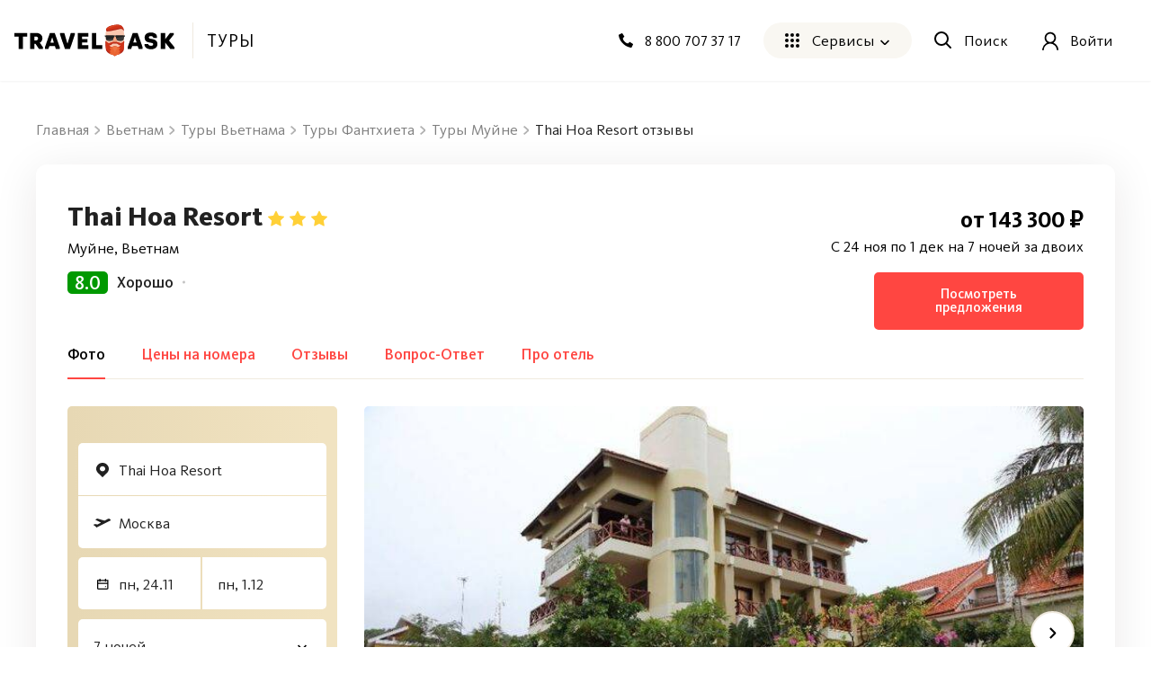

--- FILE ---
content_type: text/html; charset=utf-8
request_url: https://travelask.ru/tours/vietnam/phan-thiet/muine/thai-hoa-resort_hp
body_size: 27163
content:
<!DOCTYPE html><html class="no-js" lang="ru"><head><meta charset="utf-8" /><link href="/manifest.json" rel="manifest" /><link href="/manifest.json" rel="yandex-tableau-widget" /><link as="font" crossorigin="anonymous" href="https://travelask.ru/webpack/KievitPro-ExtraBold.woff2" rel="preload" type="font/woff2" /><link as="font" crossorigin="anonymous" href="https://travelask.ru/webpack/KievitPro-Medium.woff2" rel="preload" type="font/woff2" /><link as="font" crossorigin="anonymous" href="https://travelask.ru/webpack/KievitPro-Bold.woff2" rel="preload" type="font/woff2" /><link as="font" crossorigin="anonymous" href="https://travelask.ru/webpack/KievitPro-Book.woff2" rel="preload" type="font/woff2" /><link as="font" crossorigin="anonymous" href="https://travelask.ru/webpack/KievitPro-Regular.woff2" rel="preload" type="font/woff2" /><!-- Google Tag Manager -->
<!--<script>(function (w, d, s, l, i) {-->
<!--  w[l] = w[l] || []; w[l].push({-->
<!--    'gtm.start':-->
<!--      new Date().getTime(), event: 'gtm.js'-->
<!--  }); var f = d.getElementsByTagName(s)[0],-->
<!--    j = d.createElement(s), dl = l != 'dataLayer' ? '&l=' + l : ''; j.async = true; j.src =-->
<!--      'https://www.googletagmanager.com/gtm.js?id=' + i + dl; -->
<!--      setTimeout(function(){f.parentNode.insertBefore(j, f)}, 6000);-->
<!--  })(window, document, 'script', 'dataLayer', 'GTM-5ZVSDV6');</script>-->
<!-- End Google Tag Manager -->
<link href="https://travelask.ru/tours/vietnam/phan-thiet/muine/thai-hoa-resort_hp" rel="canonical" /><title>Thai Hoa Resort Вьетнам Муйне - 1 реальный отзыв об отеле в 2025 - 2024 году, фото туристов (пляжа, номера, зоны еды, бассейна)</title>
<meta name="description" content="Thai Hoa Resort Муйне, Вьетнам - 1 реальный отзыв об отеле, фотографии номеров и территории от туристов, популярные вопросы и ответы с ценами на отдых, реальные фото пляжа и зоны еды">
<meta property="og:title" content="Thai Hoa Resort Вьетнам Муйне - 1 реальный отзыв об отеле в 2025 - 2024 году, фото туристов (пляжа, номера, зоны еды, бассейна)">
<meta property="og:url" content="https://travelask.ru/tours/vietnam/phan-thiet/muine/thai-hoa-resort_hp">
<meta property="og:type" content="website">
<meta property="og:site_name" content="TravelAsk">
<meta property="og:locale" content="ru_RU">
<meta property="og:image" content="https://travelask.ru/assets/og_main_tw_fb-6f2222d64a1363b2360b4c248e806386a1394d983949f2df1bfc24f5677cb151.jpg">
<meta property="og:image:secure_url" content="https://travelask.ru/assets/og_main_tw_fb-6f2222d64a1363b2360b4c248e806386a1394d983949f2df1bfc24f5677cb151.jpg">
<meta property="og:image:width" content="1200">
<meta property="og:image:height" content="630">
<meta property="og:image:type" content="image/jpeg">
<meta property="og:description" content="Thai Hoa Resort Муйне, Вьетнам - 1 реальный отзыв об отеле, фотографии номеров и территории от туристов, популярные вопросы и ответы с ценами на отдых, реальные фото пляжа и зоны еды">
<meta name="twitter:title" content="Thai Hoa Resort Вьетнам Муйне - 1 реальный отзыв об отеле в 2025 - 2024 году, фото туристов (пляжа, номера, зоны еды, бассейна)">
<meta name="twitter:card" content="summary_large_image">
<meta name="twitter:site" content="@travelask">
<meta name="twitter:domain" content="travelask.ru">
<meta name="twitter:image:src" content="https://travelask.ru/assets/og_main_tw_fb-6f2222d64a1363b2360b4c248e806386a1394d983949f2df1bfc24f5677cb151.jpg">
<meta name="format-detection" content="telephone=no"><meta content="width=device-width, initial-scale=1.0, user-scalable=no" name="viewport" /><meta content="yes" name="apple-mobile-web-app-capable" /><meta content="yes" name="mobile-web-app-capable" /><meta content="TravelAsk" name="apple-mobile-web-app-title" /><meta content="TravelAsk" name="application-name" /><meta content="#F1F8F2" name="theme-color" /><meta content="4427874" property="vk:app_id" /><meta name="csrf-param" content="authenticity_token" />
<meta name="csrf-token" content="BBA2-FSe7upHg0PPFFyqsJp5OrVfoGnen1Bn1B81_rJrKfJmelePvthG6W2-P-xL6nTIdO7a98CnX0F4qYoRDg" /><link rel="apple-touch-icon" type="image/x-icon" href="https://travelask.ru/assets/favicons/apple-touch-icon-180x180-94f82fd31e8edcdc28742288bd1309d7909a131593636201d6d3932679bdb9c8.png" sizes="0x0" />
<link rel="apple-touch-icon" type="image/x-icon" href="https://travelask.ru/assets/favicons/apple-touch-icon-152x152-18827480674068f6e6a9d3f7e7afcc7ee15fe72e7f7acfdfe607aeef63deb7b1.png" sizes="0x0" />
<link rel="apple-touch-icon" type="image/x-icon" href="https://travelask.ru/assets/favicons/apple-touch-icon-144x144-016fbf1c0940be7c7a55c0e999f167cb45387b2e3929aa77411283578e6be770.png" sizes="0x0" />
<link rel="apple-touch-icon" type="image/x-icon" href="https://travelask.ru/assets/favicons/apple-touch-icon-120x120-b78b9e6a609fcd36f62bb3ae04afaf691a8505024212378ca019176a6297e91f.png" sizes="0x0" />
<link rel="apple-touch-icon" type="image/x-icon" href="https://travelask.ru/assets/favicons/apple-touch-icon-114x114-9c18fbf14046f2e22b22832f518e0749e651635058b40cb6c759dc875d125846.png" sizes="0x1" />
<link rel="apple-touch-icon" type="image/x-icon" href="https://travelask.ru/assets/favicons/apple-touch-icon-76x76-084d9799842968dbbfbccefc39c992e898731f8f50f489cacbc0c4b4b5fc0aeb.png" sizes="0x0" />
<link rel="apple-touch-icon" type="image/x-icon" href="https://travelask.ru/assets/favicons/apple-touch-icon-72x72-989c849827b39a9cbc8a76b7719015148ba373c1642ffefaa2aebda93694d877.png" sizes="0x0" />
<link rel="apple-touch-icon" type="image/x-icon" href="https://travelask.ru/assets/favicons/apple-touch-icon-60x60-b51d7d00dd93ac5486b03102d0bb4a622b5d510dfa4f0503e10f8e888e22a19b.png" sizes="0x0" />
<link rel="apple-touch-icon" type="image/x-icon" href="https://travelask.ru/assets/favicons/apple-touch-icon-57x57-cd45a8cba2800279623109e0fe7f4fea7d8297f2030ba9e8f496abdb79307c5c.png" sizes="1x0" />
<link rel="icon" type="image/png" href="https://travelask.ru/assets/favicons/favicon-192x192-503f12b0df65c0145abbb298a787a27af5b91222bbd233545578e5add471b363.png" sizes="192x192" />
<link rel="icon" type="image/png" href="https://travelask.ru/assets/favicons/favicon-128x128-cda74caa7654098da3b17fc19004dc5203c1fd81d88db832d3e73053efa205ef.png" sizes="128x128" />
<link rel="icon" type="image/png" href="https://travelask.ru/assets/favicons/favicon-96x96-328318a1e3d253f175dd2aef9f0e2488cfd8c808d6ab2875e28a9c7ecc2f8b1c.png" sizes="96x96" />
<link rel="icon" type="image/png" href="https://travelask.ru/assets/favicons/favicon-64x64-feec0e734536a97f3e94d04f26fc260629edc2b6a76cf7b5e20fc36c0b61ee02.png" sizes="64x64" />
<link rel="icon" type="image/png" href="https://travelask.ru/assets/favicons/favicon-32x32-c11980a84ac99f660189bcbc46c5056e82b150902734f6db2e55d79d3ac4689c.png" sizes="32x32" />
<link rel="icon" type="image/png" href="https://travelask.ru/assets/favicons/favicon-16x16-52996efa59ef481ead403adc58b04fbcb8ffb7d6375033d42647f3f377b00bca.png" sizes="16x16" />
<meta name="msapplication-TileColor" content="#F1F8F2">
<meta name="msapplication-TileImage" content="https://travelask.ru/assets/favicons/apple-touch-icon-144x144-016fbf1c0940be7c7a55c0e999f167cb45387b2e3929aa77411283578e6be770.png">
<meta name="msapplication-square310x310logo" content="https://travelask.ru/assets/favicons/mstile-310x310-949eae4d1af5a7ca5555f9bf735fb54f7092fd8fa19c92fa575ef64c2d5a11c8.png">
<meta name="msapplication-square150x150logo" content="https://travelask.ru/assets/favicons/mstile-150x150-88383dca316420daf129cbd9907e51def926d5d4e92f5a84cf6f45088084f8e2.png">
<meta name="msapplication-square70x70logo" content="https://travelask.ru/assets/favicons/mstile-70x70-cda74caa7654098da3b17fc19004dc5203c1fd81d88db832d3e73053efa205ef.png"><link rel="stylesheet" href="https://travelask.ru/webpack/atf-cc659867d40f755302f3.css" media="screen" /><link rel="stylesheet" href="https://travelask.ru/webpack/atf-commercial-38c2fc5dd6d00335bb02.css" media="screen" /><link rel="stylesheet" href="https://travelask.ru/webpack/tours-hotel-page-c9d051fea3f66d8f9d9c.css" media="screen" /><script>window.signedIn = false;
window.showGoal = false || "production";
window.showTooltip = false;
window.googleMapsKey = 'AIzaSyBx4g4_DEOzwj2d7ex_GX67cFNKZkqqt10';
window.recaptchaKey = '6Ld4if8SAAAAAAqKkTv0VfUaLZejrajU7KJDReEm';
window.contestStart = false;
window.hotelsAutocompleteProvider = "RoomGuru"
window.railwayAutocompleteProvider = "ufs"
window.initSentry = true
window.adblock = true;
window.gostats_host = 'https://stats.travelask.ru';</script><script>// Функция, которая подменяет путь ресурса, при динамическом импорте
window.getDynamicImportUrl = function() {
  return "https://travelask.ru/webpack/";
}</script></head><body class="four-col-layout header-outside webp is-commercial ta-page-commercial/tours ta-page-commercial/tours-seo"><div class="wrapper" style="position: relative;"><!-- Google Tag Manager (noscript) -->
<!--<noscript><iframe src="https://www.googletagmanager.com/ns.html?id=GTM-5ZVSDV6"-->
<!--height="0" width="0" style="display:none;visibility:hidden"></iframe></noscript>-->
<!-- End Google Tag Manager (noscript) -->
<!--[if lt IE 7]><p class="browsehappy">Вы используете <strong>устаревший</strong> браузер. Пожалуйста,<a href="http://browsehappy.com/">обновите свой браузер!</a></p><![endif]--><div id="fb-root"></div><div class="tours-r-toolbar tours-hotel-r-toolbar tours-r-toolbar--hotel js-hotel-page-toolbar show"><div class="tours-r-toolbar__wrap"><div class="tours-r-toolbar__info"><div class="tours-r-toolbar__direction js-toolbar-title">Вьетнам, Муйне</div><div class="tours-r-toolbar__date js-toolbar-date">C 24 ноя по 1 дек на 7 ночей за двоих</div></div><div class="tours-r-toolbar__icon"><img loading="lazy" width="14" height="14" src="https://travelask.ru/assets/seo_pages/magnifier-6cc575e688011ff00b5183eb115490abbffe54923178341ba38e6ea1c0db22b4.svg" /></div></div></div><main class="tours-r tours-hotel-r"><div class="container-new"><div class="container-new__inner container-new__inner--com"><div class="hotel-page js-hotel-content js-tour-hotel-content js-hotels-layout-content hotel-page_position" data-id="9014617" data-params="null"><div class="js-tours-breadcrumbs"><nav class="breadcrumbs-seo breadcrumbs-seo--tours"><ol class="breadcrumbs-seo__list" itemscope="" itemtype="http://schema.org/BreadcrumbList"><li class="breadcrumbs-seo-list__item" itemprop="itemListElement" itemscope="" itemtype="http://schema.org/ListItem"><meta content="1" itemprop="position" /><a class="breadcrumbs-seo-list__link" title="Главная" itemprop="item" itemid="https://travelask.ru/" href="https://travelask.ru/"><span itemprop="name">Главная</span></a></li><li class="breadcrumbs-seo-list__item" itemprop="itemListElement" itemscope="" itemtype="http://schema.org/ListItem"><meta content="2" itemprop="position" /><a class="breadcrumbs-seo-list__link" title="Вьетнам" itemprop="item" itemid="/vietnam" href="/vietnam"><span itemprop="name">Вьетнам</span></a></li><li class="breadcrumbs-seo-list__item" itemprop="itemListElement" itemscope="" itemtype="http://schema.org/ListItem"><meta content="3" itemprop="position" /><a class="breadcrumbs-seo-list__link" title="Туры Вьетнама" itemprop="item" itemid="/tours/vietnam" href="/tours/vietnam"><span itemprop="name">Туры Вьетнама</span></a></li><li class="breadcrumbs-seo-list__item" itemprop="itemListElement" itemscope="" itemtype="http://schema.org/ListItem"><meta content="4" itemprop="position" /><a class="breadcrumbs-seo-list__link" title="Туры Фантхиета" itemprop="item" itemid="/tours/vietnam/phan-thiet" href="/tours/vietnam/phan-thiet"><span itemprop="name">Туры Фантхиета</span></a></li><li class="breadcrumbs-seo-list__item" itemprop="itemListElement" itemscope="" itemtype="http://schema.org/ListItem"><meta content="5" itemprop="position" /><a class="breadcrumbs-seo-list__link" title="Туры Муйне" itemprop="item" itemid="/tours/vietnam/phan-thiet/muine" href="/tours/vietnam/phan-thiet/muine"><span itemprop="name">Туры Муйне</span></a></li><li class="breadcrumbs-seo-list__item" itemprop="itemListElement" itemscope="" itemtype="http://schema.org/ListItem"><meta content="6" itemprop="position" /><span itemprop="name">Thai Hoa Resort отзывы</span></li></ol></nav></div><div class="tours-r__content hotel-page__page" itemscope="" itemtype="https://schema.org/Hotel"><div class="hotel-page-name"><div class="hotel-page-name__name"><div class="hotel-page-name__wrap"><h1 class="hotel-page-name__title" itemprop="name">Thai Hoa Resort</h1><div class="hotel-page-name__stars" itemscope="" itemtype="https://schema.org/Rating"><meta content="3" itemprop="ratingValue" /><span class="tours-font-icon tours-font-icon--star"></span><span class="tours-font-icon tours-font-icon--star"></span><span class="tours-font-icon tours-font-icon--star"></span></div></div><span class="hotel-page-name__item commercial-text">Муйне, Вьетнам</span><div class="hotel-page-name__flex hotel-page-name__flex--name" itemprop="aggregateRating" itemscope="" itemtype="https://schema.org/AggregateRating"><mark class="hotel-page__mark" itemprop="ratingValue">8.0</mark><div class="hotel-page-name__column"><div class="hotel-page__medium">Хорошо</div><a class="hotel-page__review-aspect js-reviews-ticker js-link-to-scroll-to-section" data-id="reviews" data-reviews="[&quot;Приветливый персонал&quot;, &quot;Пляж рядом&quot;]" href="#reviews">Приветливый персонал</a></div></div></div><div class="hotel-page-name__params"><strong class="hotel-page-name__bold js-number-of-offers" itemprop="priceRange">от 143 300 ₽</strong> <small class="commercial-text hotel-page-name__text js-params-text">C 24 ноя по 1 дек на 7 ночей за двоих</small> <a class="button-new button-new--primary hotel-page-name__btn js-price-view-btn js-link-to-scroll-to-section" data-id="rooms-prices" href="#rooms-prices" onclick="dataLayer.push({&#39;event&#39;: &#39;UX_hotels&#39;, &#39;eventAction&#39;: &#39;click&#39;, &#39;eventCategory&#39;: &#39;hotels&#39;, &#39;eventLabel&#39;: &#39;hotel_show_rooms&#39;})">Посмотреть предложения</a></div></div><nav class="hotel-page-nav hotel-page__nav js-hotel-page-nav"><div class="hotel-page-nav__scrollable swiper js-hotel-nav-slider"><ul class="hotel-page-nav__links swiper-wrapper"><li class="hotel-page-nav__item swiper-slide"><a class="hotel-page-nav__link js-link-to-scroll-to-section js-hotel-nav-link active" data-id="photos" data-index="0" href="#photos">Фото</a></li><li class="hotel-page-nav__item swiper-slide"><a class="hotel-page-nav__link js-link-to-scroll-to-section js-hotel-nav-link" data-id="rooms-prices" data-index="1" href="#rooms-prices">Цены на номера</a></li><li class="hotel-page-nav__item swiper-slide"><a class="hotel-page-nav__link js-link-to-scroll-to-section js-hotel-nav-link" data-id="reviews" data-index="2" href="#reviews">Отзывы</a></li><li class="hotel-page-nav__item swiper-slide"><a class="hotel-page-nav__link js-link-to-scroll-to-section js-hotel-nav-link" data-id="tg-questions" data-index="4" href="#tg-questions">Вопрос-Ответ</a></li><li class="hotel-page-nav__item swiper-slide"><a class="hotel-page-nav__link js-link-to-scroll-to-section js-hotel-nav-link hotel-page-nav__link--last" data-id="description" data-index="5" href="#description">Про отель</a></li></ul></div></nav><div class="hotel-page__layout"><div class="hotel-page__content hotel-page-content js-hotel-page-content"><div class="hotel-page-content__wrap js-content-section" id="photos"><div class="hotel-page-photos"><div class="hotel-page-photos__margin"><div class="hotel-page-photos__container js-hotel-page-photos swiper" data-slider-link="/api/hotel_page/gallery/slider/vietnam%2Fphan-thiet%2Fmuine%2Fthai-hoa-resort_hp"><div class="hotel-page-photos__wrapper swiper-wrapper"><div class="hotel-page-photos__slide swiper-slide js-hotel-page-photo" data-media-index="hotel-0" data-src="https://img.cdn.level.travel/hotels/9014617/2750ab04fc080c08708afb153e43f193.jpg"><img width="296" height="auto" alt="Thai Hoa Resort" class="hotel-page-photos__img" itemprop="photo" src="https://img.cdn.level.travel/hotels/9014617/2750ab04fc080c08708afb153e43f193.jpg" /></div><div class="hotel-page-photos__slide swiper-slide js-hotel-page-photo" data-media-index="hotel-1" data-src="https://img.cdn.level.travel/hotels/9014617/7a38a449c578a804fdf8980a79d38472.jpg"><img width="296" height="auto" alt="Thai Hoa Resort" class="hotel-page-photos__img" itemprop="photo" src="https://img.cdn.level.travel/hotels/9014617/7a38a449c578a804fdf8980a79d38472.jpg" /></div><div class="hotel-page-photos__slide swiper-slide js-hotel-page-photo" data-media-index="hotel-2" data-src="https://img.cdn.level.travel/hotels/9014617/e0c1a62f10acdd5a18dde745981e4050.jpg"><img width="296" height="auto" alt="Thai Hoa Resort" class="hotel-page-photos__img" itemprop="photo" loading="lazy" src="https://img.cdn.level.travel/hotels/9014617/e0c1a62f10acdd5a18dde745981e4050.jpg" /></div><div class="hotel-page-photos__slide swiper-slide js-hotel-page-photo" data-media-index="hotel-3" data-src="https://img.cdn.level.travel/hotels/9014617/e034c5434926577f6e8a1c7bbfe9ae5b.jpg"><img width="296" height="auto" alt="Thai Hoa Resort" class="hotel-page-photos__img" itemprop="photo" loading="lazy" src="https://img.cdn.level.travel/hotels/9014617/e034c5434926577f6e8a1c7bbfe9ae5b.jpg" /></div><div class="hotel-page-photos__slide swiper-slide js-hotel-page-photo" data-media-index="hotel-4" data-src="https://img.cdn.level.travel/hotels/9014617/f4c02ad134e9158f0e84f6816161bc17.jpg"><img width="296" height="auto" alt="Thai Hoa Resort" class="hotel-page-photos__img" itemprop="photo" loading="lazy" src="https://img.cdn.level.travel/hotels/9014617/f4c02ad134e9158f0e84f6816161bc17.jpg" /></div><div class="hotel-page-photos__slide swiper-slide js-hotel-page-photo" data-media-index="hotel-5" data-src="https://img.cdn.level.travel/hotels/9014617/53574d2b970f0c36d660f27f5b4dfe93.jpg"><img width="296" height="auto" alt="Thai Hoa Resort" class="hotel-page-photos__img" itemprop="photo" loading="lazy" src="https://img.cdn.level.travel/hotels/9014617/53574d2b970f0c36d660f27f5b4dfe93.jpg" /></div><div class="hotel-page-photos__slide swiper-slide js-hotel-page-photo" data-media-index="hotel-6" data-src="https://img.cdn.level.travel/hotels/9014617/7a629c4b826fc76a73ec13d4942283fb.jpg"><img width="296" height="auto" alt="Thai Hoa Resort" class="hotel-page-photos__img" itemprop="photo" loading="lazy" src="https://img.cdn.level.travel/hotels/9014617/7a629c4b826fc76a73ec13d4942283fb.jpg" /></div><div class="hotel-page-photos__slide swiper-slide js-hotel-page-photo" data-media-index="hotel-7" data-src="https://img.cdn.level.travel/hotels/9014617/8e903dc856e3091a55562631980c57b9.jpg"><img width="296" height="auto" alt="Thai Hoa Resort" class="hotel-page-photos__img" itemprop="photo" loading="lazy" src="https://img.cdn.level.travel/hotels/9014617/8e903dc856e3091a55562631980c57b9.jpg" /></div><div class="hotel-page-photos__slide swiper-slide js-hotel-page-photo" data-media-index="hotel-8" data-src="https://img.cdn.level.travel/hotels/9014617/4a99cf21c383dfa90eebea0e02de8c82.jpg"><img width="296" height="auto" alt="Thai Hoa Resort" class="hotel-page-photos__img" itemprop="photo" loading="lazy" src="https://img.cdn.level.travel/hotels/9014617/4a99cf21c383dfa90eebea0e02de8c82.jpg" /></div><div class="hotel-page-photos__slide swiper-slide js-hotel-page-photo" data-media-index="hotel-9" data-src="https://img.cdn.level.travel/hotels/9014617/1f9bb2966e46bb631d7b0d2f63ceb4c6.jpg"><img width="296" height="auto" alt="Thai Hoa Resort" class="hotel-page-photos__img" itemprop="photo" loading="lazy" src="https://img.cdn.level.travel/hotels/9014617/1f9bb2966e46bb631d7b0d2f63ceb4c6.jpg" /></div><div class="hotel-page-photos__slide swiper-slide js-hotel-page-photo" data-media-index="hotel-10" data-src="https://img.cdn.level.travel/hotels/9014617/b7fd31e4b3a3e2ab8fd5783dd94d7ad8.jpg"><img width="296" height="auto" alt="Thai Hoa Resort" class="hotel-page-photos__img" itemprop="photo" loading="lazy" src="https://img.cdn.level.travel/hotels/9014617/b7fd31e4b3a3e2ab8fd5783dd94d7ad8.jpg" /></div><div class="hotel-page-photos__slide swiper-slide js-hotel-page-photo" data-media-index="hotel-11" data-src="https://img.cdn.level.travel/hotels/9014617/208415ccb8079c8e7e2f89e58026c574.jpg"><img width="296" height="auto" alt="Thai Hoa Resort" class="hotel-page-photos__img" itemprop="photo" loading="lazy" src="https://img.cdn.level.travel/hotels/9014617/208415ccb8079c8e7e2f89e58026c574.jpg" /></div><div class="hotel-page-photos__slide swiper-slide js-hotel-page-photo" data-media-index="hotel-12" data-src="https://img.cdn.level.travel/hotels/9014617/2d6b0641d154176fdf6f3c911825db19.jpg"><img width="296" height="auto" alt="Thai Hoa Resort" class="hotel-page-photos__img" itemprop="photo" loading="lazy" src="https://img.cdn.level.travel/hotels/9014617/2d6b0641d154176fdf6f3c911825db19.jpg" /></div><div class="hotel-page-photos__slide swiper-slide js-hotel-page-photo" data-media-index="hotel-13" data-src="https://img.cdn.level.travel/hotels/9014617/353e7e53b7f0d4bad37e2ac1f182d799.jpg"><img width="296" height="auto" alt="Thai Hoa Resort" class="hotel-page-photos__img" itemprop="photo" loading="lazy" src="https://img.cdn.level.travel/hotels/9014617/353e7e53b7f0d4bad37e2ac1f182d799.jpg" /></div><div class="hotel-page-photos__slide swiper-slide js-hotel-page-photo" data-media-index="hotel-14" data-src="https://img.cdn.level.travel/hotels/9014617/8da287cb3ef2ef20c37fd380d0af460b.jpg"><img width="296" height="auto" alt="Thai Hoa Resort" class="hotel-page-photos__img" itemprop="photo" loading="lazy" src="https://img.cdn.level.travel/hotels/9014617/8da287cb3ef2ef20c37fd380d0af460b.jpg" /></div><div class="hotel-page-photos__slide swiper-slide js-hotel-page-photo" data-media-index="hotel-15" data-src="https://img.cdn.level.travel/hotels/9014617/cc1ed6223981f693352edb4209d520a0.jpg"><img width="296" height="auto" alt="Thai Hoa Resort" class="hotel-page-photos__img" itemprop="photo" loading="lazy" src="https://img.cdn.level.travel/hotels/9014617/cc1ed6223981f693352edb4209d520a0.jpg" /></div><div class="hotel-page-photos__slide swiper-slide js-hotel-page-photo" data-media-index="hotel-16" data-src="https://img.cdn.level.travel/hotels/9014617/dd929e560d5b82899320d53440e51a79.jpg"><img width="296" height="auto" alt="Thai Hoa Resort" class="hotel-page-photos__img" itemprop="photo" loading="lazy" src="https://img.cdn.level.travel/hotels/9014617/dd929e560d5b82899320d53440e51a79.jpg" /></div><div class="hotel-page-photos__slide swiper-slide js-hotel-page-photo" data-media-index="hotel-17" data-src="https://img.cdn.level.travel/hotels/9014617/aa6e60bef5d8d71c123d0e470d7cbedb.jpg"><img width="296" height="auto" alt="Thai Hoa Resort" class="hotel-page-photos__img" itemprop="photo" loading="lazy" src="https://img.cdn.level.travel/hotels/9014617/aa6e60bef5d8d71c123d0e470d7cbedb.jpg" /></div><div class="hotel-page-photos__slide swiper-slide js-hotel-page-photo" data-media-index="hotel-18" data-src="https://img.cdn.level.travel/hotels/9014617/16c0c0e93f7871f8a2a958976a395c2e.jpg"><img width="296" height="auto" alt="Thai Hoa Resort" class="hotel-page-photos__img" itemprop="photo" loading="lazy" src="https://img.cdn.level.travel/hotels/9014617/16c0c0e93f7871f8a2a958976a395c2e.jpg" /></div><div class="hotel-page-photos__slide swiper-slide js-hotel-page-photo" data-media-index="hotel-19" data-src="https://img.cdn.level.travel/hotels/9014617/c45be71b9654c38982681877d79fc45e.jpg"><img width="296" height="auto" alt="Thai Hoa Resort" class="hotel-page-photos__img" itemprop="photo" loading="lazy" src="https://img.cdn.level.travel/hotels/9014617/c45be71b9654c38982681877d79fc45e.jpg" /></div><div class="hotel-page-photos__slide swiper-slide js-hotel-page-photo" data-media-index="hotel-20" data-src="https://img.cdn.level.travel/hotels/9014617/7414f7b2f9f80bea8a0e9ba83207e6fd.jpg"><img width="296" height="auto" alt="Thai Hoa Resort" class="hotel-page-photos__img" itemprop="photo" loading="lazy" src="https://img.cdn.level.travel/hotels/9014617/7414f7b2f9f80bea8a0e9ba83207e6fd.jpg" /></div><div class="hotel-page-photos__slide swiper-slide js-hotel-page-photo" data-media-index="hotel-21" data-src="https://img.cdn.level.travel/hotels/9014617/2c0741b67e672245b7561bb896868009.jpg"><img width="296" height="auto" alt="Thai Hoa Resort" class="hotel-page-photos__img" itemprop="photo" loading="lazy" src="https://img.cdn.level.travel/hotels/9014617/2c0741b67e672245b7561bb896868009.jpg" /></div></div><div class="commercial-button__prev commercial-button__prev--hotel swiper-button-prev"></div><div class="commercial-button__next commercial-button__next--hotel swiper-button-next"></div></div><div class="hotel-page-photos__wrapper-gallery-btn"><div class="hotel-page-photos__gallery-btn js-hotel-popup-gallery-albums-item" data-gallery-link="/api/hotel_page/gallery/open/vietnam%2Fphan-thiet%2Fmuine%2Fthai-hoa-resort_hp" data-sort="all"><img height="161" width="204" alt="Thai Hoa Resort" src="https://img.cdn.level.travel/hotels/9014617/2750ab04fc080c08708afb153e43f193.jpg" /><div class="hotel-page-photos__gallery-btn-info"><img height="31" width="32" alt="camera" src="https://travelask.ru/assets/question-hotels/camera-two-98d6ba7ae4c2767166d65933a081f977538239920718a6c599e83bc8cd862b4e.png" /><span>Все фото (36)</span></div></div><div class="hotel-page-photos__gallery-btn js-hotel-popup-gallery-albums-item" data-gallery-link="/api/hotel_page/gallery/open/vietnam%2Fphan-thiet%2Fmuine%2Fthai-hoa-resort_hp" data-sort="tourists"><img height="161" width="204" alt="Thai Hoa Resort" src="https://cdn.travelask.ru/uploads/commercial_level_travel_hotel_review_message_media/0ac/355/a7-/media/travelask.com-preview-ed30cd49c210705e3017e3ba96fdd123.webp" /><div class="hotel-page-photos__gallery-btn-info"><img height="31" width="32" alt="camera" src="https://travelask.ru/assets/question-hotels/camera-two-98d6ba7ae4c2767166d65933a081f977538239920718a6c599e83bc8cd862b4e.png" /><span>Фото от туристов (14)</span></div></div></div><div class="hotel-page-photos__gallery js-hotel-page-gallery swiper" thumbsSlider=""><div class="hotel-page-photos__gallery-wrapper swiper-wrapper"><div class="hotel-page-photos__gallery-item swiper-slide"><img width="296" height="auto" itemprop="photo" class="hotel-page-photos__gallery-photo" alt="Thai Hoa Resort" loading="lazy" data-lazy-url="https://img.cdn.level.travel/hotels/9014617/2750ab04fc080c08708afb153e43f193.jpg" src="https://travelask.ru/assets/question-hotels/bgPhoto-335f6614163fbb48c69a4cbf4d0ca042065395d53023d4bdf27dc024b9404273.svg" /></div><div class="hotel-page-photos__gallery-item swiper-slide"><img width="296" height="auto" itemprop="photo" class="hotel-page-photos__gallery-photo" alt="Thai Hoa Resort" loading="lazy" data-lazy-url="https://img.cdn.level.travel/hotels/9014617/7a38a449c578a804fdf8980a79d38472.jpg" src="https://travelask.ru/assets/question-hotels/bgPhoto-335f6614163fbb48c69a4cbf4d0ca042065395d53023d4bdf27dc024b9404273.svg" /></div><div class="hotel-page-photos__gallery-item swiper-slide"><img width="296" height="auto" itemprop="photo" class="hotel-page-photos__gallery-photo" alt="Thai Hoa Resort" loading="lazy" data-lazy-url="https://img.cdn.level.travel/hotels/9014617/e0c1a62f10acdd5a18dde745981e4050.jpg" src="https://travelask.ru/assets/question-hotels/bgPhoto-335f6614163fbb48c69a4cbf4d0ca042065395d53023d4bdf27dc024b9404273.svg" /></div><div class="hotel-page-photos__gallery-item swiper-slide"><img width="296" height="auto" itemprop="photo" class="hotel-page-photos__gallery-photo" alt="Thai Hoa Resort" loading="lazy" data-lazy-url="https://img.cdn.level.travel/hotels/9014617/e034c5434926577f6e8a1c7bbfe9ae5b.jpg" src="https://travelask.ru/assets/question-hotels/bgPhoto-335f6614163fbb48c69a4cbf4d0ca042065395d53023d4bdf27dc024b9404273.svg" /></div><div class="hotel-page-photos__gallery-item swiper-slide"><img width="296" height="auto" itemprop="photo" class="hotel-page-photos__gallery-photo" alt="Thai Hoa Resort" loading="lazy" data-lazy-url="https://img.cdn.level.travel/hotels/9014617/f4c02ad134e9158f0e84f6816161bc17.jpg" src="https://travelask.ru/assets/question-hotels/bgPhoto-335f6614163fbb48c69a4cbf4d0ca042065395d53023d4bdf27dc024b9404273.svg" /></div><div class="hotel-page-photos__gallery-item swiper-slide"><img width="296" height="auto" itemprop="photo" class="hotel-page-photos__gallery-photo" alt="Thai Hoa Resort" loading="lazy" data-lazy-url="https://img.cdn.level.travel/hotels/9014617/53574d2b970f0c36d660f27f5b4dfe93.jpg" src="https://travelask.ru/assets/question-hotels/bgPhoto-335f6614163fbb48c69a4cbf4d0ca042065395d53023d4bdf27dc024b9404273.svg" /></div><div class="hotel-page-photos__gallery-item swiper-slide"><img width="296" height="auto" itemprop="photo" class="hotel-page-photos__gallery-photo" alt="Thai Hoa Resort" loading="lazy" data-lazy-url="https://img.cdn.level.travel/hotels/9014617/7a629c4b826fc76a73ec13d4942283fb.jpg" src="https://travelask.ru/assets/question-hotels/bgPhoto-335f6614163fbb48c69a4cbf4d0ca042065395d53023d4bdf27dc024b9404273.svg" /></div><div class="hotel-page-photos__gallery-item swiper-slide"><img width="296" height="auto" itemprop="photo" class="hotel-page-photos__gallery-photo" alt="Thai Hoa Resort" loading="lazy" data-lazy-url="https://img.cdn.level.travel/hotels/9014617/8e903dc856e3091a55562631980c57b9.jpg" src="https://travelask.ru/assets/question-hotels/bgPhoto-335f6614163fbb48c69a4cbf4d0ca042065395d53023d4bdf27dc024b9404273.svg" /></div><div class="hotel-page-photos__gallery-item swiper-slide"><img width="296" height="auto" itemprop="photo" class="hotel-page-photos__gallery-photo" alt="Thai Hoa Resort" loading="lazy" data-lazy-url="https://img.cdn.level.travel/hotels/9014617/4a99cf21c383dfa90eebea0e02de8c82.jpg" src="https://travelask.ru/assets/question-hotels/bgPhoto-335f6614163fbb48c69a4cbf4d0ca042065395d53023d4bdf27dc024b9404273.svg" /></div><div class="hotel-page-photos__gallery-item swiper-slide"><img width="296" height="auto" itemprop="photo" class="hotel-page-photos__gallery-photo" alt="Thai Hoa Resort" loading="lazy" data-lazy-url="https://img.cdn.level.travel/hotels/9014617/1f9bb2966e46bb631d7b0d2f63ceb4c6.jpg" src="https://travelask.ru/assets/question-hotels/bgPhoto-335f6614163fbb48c69a4cbf4d0ca042065395d53023d4bdf27dc024b9404273.svg" /></div><div class="hotel-page-photos__gallery-item swiper-slide"><img width="296" height="auto" itemprop="photo" class="hotel-page-photos__gallery-photo" alt="Thai Hoa Resort" loading="lazy" data-lazy-url="https://img.cdn.level.travel/hotels/9014617/b7fd31e4b3a3e2ab8fd5783dd94d7ad8.jpg" src="https://travelask.ru/assets/question-hotels/bgPhoto-335f6614163fbb48c69a4cbf4d0ca042065395d53023d4bdf27dc024b9404273.svg" /></div><div class="hotel-page-photos__gallery-item swiper-slide"><img width="296" height="auto" itemprop="photo" class="hotel-page-photos__gallery-photo" alt="Thai Hoa Resort" loading="lazy" data-lazy-url="https://img.cdn.level.travel/hotels/9014617/208415ccb8079c8e7e2f89e58026c574.jpg" src="https://travelask.ru/assets/question-hotels/bgPhoto-335f6614163fbb48c69a4cbf4d0ca042065395d53023d4bdf27dc024b9404273.svg" /></div><div class="hotel-page-photos__gallery-item swiper-slide"><img width="296" height="auto" itemprop="photo" class="hotel-page-photos__gallery-photo" alt="Thai Hoa Resort" loading="lazy" data-lazy-url="https://img.cdn.level.travel/hotels/9014617/2d6b0641d154176fdf6f3c911825db19.jpg" src="https://travelask.ru/assets/question-hotels/bgPhoto-335f6614163fbb48c69a4cbf4d0ca042065395d53023d4bdf27dc024b9404273.svg" /></div><div class="hotel-page-photos__gallery-item swiper-slide"><img width="296" height="auto" itemprop="photo" class="hotel-page-photos__gallery-photo" alt="Thai Hoa Resort" loading="lazy" data-lazy-url="https://img.cdn.level.travel/hotels/9014617/353e7e53b7f0d4bad37e2ac1f182d799.jpg" src="https://travelask.ru/assets/question-hotels/bgPhoto-335f6614163fbb48c69a4cbf4d0ca042065395d53023d4bdf27dc024b9404273.svg" /></div><div class="hotel-page-photos__gallery-item swiper-slide"><img width="296" height="auto" itemprop="photo" class="hotel-page-photos__gallery-photo" alt="Thai Hoa Resort" loading="lazy" data-lazy-url="https://img.cdn.level.travel/hotels/9014617/8da287cb3ef2ef20c37fd380d0af460b.jpg" src="https://travelask.ru/assets/question-hotels/bgPhoto-335f6614163fbb48c69a4cbf4d0ca042065395d53023d4bdf27dc024b9404273.svg" /></div><div class="hotel-page-photos__gallery-item swiper-slide"><img width="296" height="auto" itemprop="photo" class="hotel-page-photos__gallery-photo" alt="Thai Hoa Resort" loading="lazy" data-lazy-url="https://img.cdn.level.travel/hotels/9014617/cc1ed6223981f693352edb4209d520a0.jpg" src="https://travelask.ru/assets/question-hotels/bgPhoto-335f6614163fbb48c69a4cbf4d0ca042065395d53023d4bdf27dc024b9404273.svg" /></div><div class="hotel-page-photos__gallery-item swiper-slide"><img width="296" height="auto" itemprop="photo" class="hotel-page-photos__gallery-photo" alt="Thai Hoa Resort" loading="lazy" data-lazy-url="https://img.cdn.level.travel/hotels/9014617/dd929e560d5b82899320d53440e51a79.jpg" src="https://travelask.ru/assets/question-hotels/bgPhoto-335f6614163fbb48c69a4cbf4d0ca042065395d53023d4bdf27dc024b9404273.svg" /></div><div class="hotel-page-photos__gallery-item swiper-slide"><img width="296" height="auto" itemprop="photo" class="hotel-page-photos__gallery-photo" alt="Thai Hoa Resort" loading="lazy" data-lazy-url="https://img.cdn.level.travel/hotels/9014617/aa6e60bef5d8d71c123d0e470d7cbedb.jpg" src="https://travelask.ru/assets/question-hotels/bgPhoto-335f6614163fbb48c69a4cbf4d0ca042065395d53023d4bdf27dc024b9404273.svg" /></div><div class="hotel-page-photos__gallery-item swiper-slide"><img width="296" height="auto" itemprop="photo" class="hotel-page-photos__gallery-photo" alt="Thai Hoa Resort" loading="lazy" data-lazy-url="https://img.cdn.level.travel/hotels/9014617/16c0c0e93f7871f8a2a958976a395c2e.jpg" src="https://travelask.ru/assets/question-hotels/bgPhoto-335f6614163fbb48c69a4cbf4d0ca042065395d53023d4bdf27dc024b9404273.svg" /></div><div class="hotel-page-photos__gallery-item swiper-slide"><img width="296" height="auto" itemprop="photo" class="hotel-page-photos__gallery-photo" alt="Thai Hoa Resort" loading="lazy" data-lazy-url="https://img.cdn.level.travel/hotels/9014617/c45be71b9654c38982681877d79fc45e.jpg" src="https://travelask.ru/assets/question-hotels/bgPhoto-335f6614163fbb48c69a4cbf4d0ca042065395d53023d4bdf27dc024b9404273.svg" /></div><div class="hotel-page-photos__gallery-item swiper-slide"><img width="296" height="auto" itemprop="photo" class="hotel-page-photos__gallery-photo" alt="Thai Hoa Resort" loading="lazy" data-lazy-url="https://img.cdn.level.travel/hotels/9014617/7414f7b2f9f80bea8a0e9ba83207e6fd.jpg" src="https://travelask.ru/assets/question-hotels/bgPhoto-335f6614163fbb48c69a4cbf4d0ca042065395d53023d4bdf27dc024b9404273.svg" /></div><div class="hotel-page-photos__gallery-item swiper-slide"><img width="296" height="auto" itemprop="photo" class="hotel-page-photos__gallery-photo" alt="Thai Hoa Resort" loading="lazy" data-lazy-url="https://img.cdn.level.travel/hotels/9014617/2c0741b67e672245b7561bb896868009.jpg" src="https://travelask.ru/assets/question-hotels/bgPhoto-335f6614163fbb48c69a4cbf4d0ca042065395d53023d4bdf27dc024b9404273.svg" /></div></div></div></div><a class="button-new button-new--primary hotel-page-photos__btn js-link-to-scroll-to-section js-number-of-offers" data-id="rooms-prices" data-type="btn" href="#rooms-prices">Посмотреть номера от 143 300 ₽</a></div></div><turbo-frame data-turbo-action="advance" id="hotel_questions_pagination"><turbo-frame data-turbo-action="advance" id="hotel_reviews_pagination"><div class="hotel-page-score js-content-section js-content-section-hotel-reviews" id="reviews"><div class="hotel-page-score__wrapper"><h2 class="hotel-page__title-second">Отзывы туристов об отеле Thai Hoa Resort</h2><a class="button-new button-new--primary hotel-page-reviews__btn js-click-goal" data-goal="tours_hotel_page_write_review_click" href="https://t.me/vietnam_hotels_travelask/2503" target="_blank">Написать отзыв</a></div><div class="hotel-page__box-shadow--mobile"><div class="hotel-page__wrapper"><div class="hotel-page-score__item js-hotel-tippy-score" data-tippy-content="Нормальное питание." style="--rating_value:60%"><div class="hotel-page-score__item-text"><p>Еда</p><span>6</span></div><div class="hotel-page-score__item-line"></div></div><div class="hotel-page-score__item js-hotel-tippy-score tours-r-card__score-item--negative" data-tippy-content="Обычный бассейн." style="--rating_value:50%"><div class="hotel-page-score__item-text"><p>Бассейн</p><span>5.8</span></div><div class="hotel-page-score__item-line"></div></div><div class="hotel-page-score__item js-hotel-tippy-score tours-r-card__score-item--negative" data-tippy-content="Есть жалобы на ванные комнаты и общую чистоту номеров." style="--rating_value:30%"><div class="hotel-page-score__item-text"><p>Чистота номера</p><span>3.8</span></div><div class="hotel-page-score__item-line"></div></div><div class="hotel-page-score__item js-hotel-tippy-score" data-tippy-content="Приемлемый пляж." style="--rating_value:60%"><div class="hotel-page-score__item-text"><p>Пляж</p><span>6</span></div><div class="hotel-page-score__item-line"></div></div><div class="hotel-page-score__item js-hotel-tippy-score" data-tippy-content="Приветливый персонал." style="--rating_value:70%"><div class="hotel-page-score__item-text"><p>Сервис</p><span>7.3</span></div><div class="hotel-page-score__item-line"></div></div><div class="hotel-page-score__item js-hotel-tippy-score" data-tippy-content="Отличное расположение рядом с пляжем." style="--rating_value:90%"><div class="hotel-page-score__item-text"><p>Расположение</p><span>9.5</span></div><div class="hotel-page-score__item-line"></div></div><div class="hotel-page-score__item js-hotel-tippy-score tours-r-card__score-item--negative" data-tippy-content="Средний завтрак." style="--rating_value:50%"><div class="hotel-page-score__item-text"><p>Завтрак</p><span>5.4</span></div><div class="hotel-page-score__item-line"></div></div><div class="hotel-page-score__item js-hotel-tippy-score" data-tippy-content="Неплохая атмосфера. Лучший пляжный отдых." style="--rating_value:60%"><div class="hotel-page-score__item-text"><p>Атмосфера</p><span>6.8</span></div><div class="hotel-page-score__item-line"></div></div><div class="hotel-page-score__item js-hotel-tippy-score tours-r-card__score-item--negative" data-tippy-content="В номерах недостаточно чисто." style="--rating_value:20%"><div class="hotel-page-score__item-text"><p>Чистота</p><span>2.5</span></div><div class="hotel-page-score__item-line"></div></div><div class="hotel-page-score__item js-hotel-tippy-score" data-tippy-content="Отличное соотношение цены и качества." style="--rating_value:100%"><div class="hotel-page-score__item-text"><p>Цена/качество</p><span>10</span></div><div class="hotel-page-score__item-line"></div></div></div><div class="hotel-page__section-border hotel-page-tg-reviews js-content-section-hotel-tg-reviews" data-review-count="1" id="tg-reviews"><p class="hotel-page__sub-title">Всего 1 отзыв</p><div class="hotel-page__tg-reviews-wrapper tg-reviews js-tg-reviews-wrapper" data-link="https://t.me/vietnam_hotels_travelask/2503"><div class="tg-reviews__item js-tg-reviews-item js-tg-review--first" data-link="https://t.me/vietnam_hotels_travelask/2503"><div class="tg-reviews__review js-tg-review" data-id-review="107726" data-link="https://t.me/vietnam_hotels_travelask/2503" itemscope="" itemtype="https://schema.org/Review"><div class="tg-reviews__review-block"><div class="tg-reviews__review-head"><div class="tg-reviews__review-head-img"><img alt="avatar" loading="lazy" height="30" width="30" src="https://travelask.ru/assets/avatars/9-8edee3090970af14d3b988077f2e2d744e6a515c8d5aa72b77c8a3d259ca55b4.svg" /></div><div class="tg-reviews__review-head-info"><div class="tg-reviews__review-head-name" itemprop="author">Елена</div><meta content="2025-01-26T06:07:15.000+03:00" itemprop="datePublished" /><div class="tg-reviews__review-head-date js-tg-reviews-date" data-date="2025-01-26T06:07:15.000+03:00"></div></div></div><div class="tg-reviews__review-text"><div class="tg-reviews__review-media js-tg-reviews-img-wrapper" data-slider-link="/api/hotel_page/gallery/slider/vietnam%2Fphan-thiet%2Fmuine%2Fthai-hoa-resort_hp?kind=tourists"><div class="tg-reviews__review-media-img js-tg-reviews-img tg-reviews__review-media-img--photo" data-media-index="317602-review-0" itemprop="image"><img alt="photo" loading="lazy" height="180" width="107" src="https://cdn.travelask.ru/uploads/commercial_level_travel_hotel_review_message_media/0ac/355/a7-/media/travelask.com-preview-ed30cd49c210705e3017e3ba96fdd123.webp" /></div><div class="tg-reviews__review-media-img js-tg-reviews-img tg-reviews__review-media-img--photo" data-media-index="317602-review-1" itemprop="image"><img alt="photo" loading="lazy" height="180" width="107" src="https://cdn.travelask.ru/uploads/commercial_level_travel_hotel_review_message_media/7cf/788/34-/media/travelask.com-preview-09efc6034fc404665fca6a3551818280.webp" /></div><div class="tg-reviews__review-media-img js-tg-reviews-img tg-reviews__review-media-img--photo" data-media-index="317602-review-2" itemprop="image"><img alt="photo" loading="lazy" height="180" width="107" src="https://cdn.travelask.ru/uploads/commercial_level_travel_hotel_review_message_media/d5c/26f/42-/media/travelask.com-preview-56c79f5877a716cc101c1547731152dc.webp" /></div><div class="tg-reviews__review-media-img js-tg-reviews-img tg-reviews__review-media-img--photo" data-media-index="317602-review-3" itemprop="image"><img alt="photo" loading="lazy" height="180" width="107" src="https://cdn.travelask.ru/uploads/commercial_level_travel_hotel_review_message_media/3b0/de7/ba-/media/travelask.com-preview-a215af20204545d18a45ce3a4190fc42.webp" /></div><div class="tg-reviews__review-media-img js-tg-reviews-img tg-reviews__review-media-img--photo" data-media-index="317602-review-4" itemprop="image"><img alt="photo" loading="lazy" height="180" width="107" src="https://cdn.travelask.ru/uploads/commercial_level_travel_hotel_review_message_media/716/4cb/d2-/media/travelask.com-preview-c3e6e9b9e7eb75e21fdd6732434956f0.webp" /></div><div class="tg-reviews__review-media-img js-tg-reviews-img tg-reviews__review-media-img--photo" data-media-index="317602-review-5" itemprop="image"><img alt="photo" loading="lazy" height="180" width="107" src="https://cdn.travelask.ru/uploads/commercial_level_travel_hotel_review_message_media/8b2/028/58-/media/travelask.com-preview-c62da9128d8914a241e881db3330fe1d.webp" /></div><div class="tg-reviews__review-media-img js-tg-reviews-img tg-reviews__review-media-img--photo" data-media-index="317602-review-6" itemprop="image"><img alt="photo" loading="lazy" height="180" width="107" src="https://cdn.travelask.ru/uploads/commercial_level_travel_hotel_review_message_media/5f3/ec4/f1-/media/travelask.com-preview-b0f8f2c2c21be2a8fced4302f8e2039f.webp" /></div><div class="tg-reviews__review-media-img js-tg-reviews-img tg-reviews__review-media-img--photo" data-media-index="317602-review-7" itemprop="image"><img alt="photo" loading="lazy" height="180" width="107" src="https://cdn.travelask.ru/uploads/commercial_level_travel_hotel_review_message_media/e80/f55/f8-/media/travelask.com-preview-c1452d358ec1c4ff42eb079cfcb0a179.webp" /></div><div class="tg-reviews__review-media-img js-tg-reviews-img tg-reviews__review-media-img--photo" data-media-index="317602-review-8" itemprop="image"><img alt="photo" loading="lazy" height="180" width="107" src="https://cdn.travelask.ru/uploads/commercial_level_travel_hotel_review_message_media/7da/bd0/e8-/media/travelask.com-preview-48fe08bcbce940865659489fba371474.webp" /></div><div class="tg-reviews__review-media-img js-tg-reviews-img tg-reviews__review-media-img--photo" data-media-index="317602-review-9" itemprop="image"><img alt="photo" loading="lazy" height="180" width="107" src="https://cdn.travelask.ru/uploads/commercial_level_travel_hotel_review_message_media/7eb/700/f5-/media/travelask.com-preview-b65add7a2682a994c411b631477d4ff0.webp" /></div><div class="tg-reviews__review-media-img js-tg-reviews-img tg-reviews__review-media-img--photo" data-media-index="317602-review-10" itemprop="image"><img alt="photo" loading="lazy" height="180" width="107" src="https://cdn.travelask.ru/uploads/commercial_level_travel_hotel_review_message_media/b65/1bb/27-/media/travelask.com-preview-e76883049d51a14f4316151d6265e2f3.webp" /></div><div class="tg-reviews__review-media-img js-tg-reviews-img tg-reviews__review-media-img--photo" data-media-index="317602-review-11" itemprop="image"><img alt="photo" loading="lazy" height="180" width="107" src="https://cdn.travelask.ru/uploads/commercial_level_travel_hotel_review_message_media/935/96a/82-/media/travelask.com-preview-dbe8dd8b3917551faba0078bc128b5e0.webp" /></div><div class="tg-reviews__review-media-img js-tg-reviews-img tg-reviews__review-media-img--photo" data-media-index="317602-review-12" itemprop="image"><img alt="photo" loading="lazy" height="180" width="107" src="https://cdn.travelask.ru/uploads/commercial_level_travel_hotel_review_message_media/2bc/3a2/d8-/media/travelask.com-preview-f4feaae731a1dc2b3476650a7f6b53df.webp" /></div><div class="tg-reviews__review-media-img js-tg-reviews-img tg-reviews__review-media-img--photo" data-media-index="317602-review-13" itemprop="image"><img alt="photo" loading="lazy" height="180" width="107" src="https://cdn.travelask.ru/uploads/commercial_level_travel_hotel_review_message_media/1e2/76e/6d-/media/travelask.com-preview-3ce2b370bfc058be67e709e776c55e2e.webp" /></div></div><div class="js-tg-reviews-text" itemprop="reviewBody"><p>Мы только что вернулись:. 
Чисто. Услужливый персонал.
Повезло-были в отеле одни. Депозит не берут.
Бассейн чистят. Уютные бунгало.
Удобный заход в море. Отличная охрана-посторонние не пройдут
Но:
Еда -завтраки-дерьмо, особенно кофе-фу, 
Нет горячей воды-сколько не говорили-бесполезно
Навесы для шезлонгов недоделаны-негде спрятаться от солнца-приходится переходить с места на место. Если будет отель полный-от солнца не спрячетесь.
Кофе и чай в пакетиках-химия как ЮППИ.
На пляже не гоняют рыбаков и они улов чистят прям перед вами и остатки мусора-весь день под ногами.
В последний день начали косметический ремонт-вы отдыхаете, а на вас летит грязь от болгарки, воняет суриком. Рядом шикарные кофейня и ресторанчик. </p></div></div></div><div class="tg-reviews__review-replies js-tg-reviews-replies" data-message-id="317602"></div></div></div><nav aria-label="pager" class="pagy_nav pagination" itemscope="" itemtype="https://schema.org/ItemList" role="navigation"><span class="page prev disabled">&lt; Prev</span><span class="page current active" itemprop="itemListElement" itemscope="" itemtype="https://schema.org/ListItem">1<meta content="1" itemprop="position" /></span><span class="page next disabled">Next &gt;</span></nav></div></div></div></div><div class="hotel-page__section-border hotel-page-tg-questions js-content-section" id="tg-questions"><div class="hotel-page-score__wrapper"><h2 class="hotel-page__title-second">Вопрос-Ответ об отеле Thai Hoa Resort</h2><a class="button-new button-new--primary hotel-page-reviews__btn" href="https://t.me/vietnam_hotels_travelask/2503" target="_blank">Задать вопрос</a></div></div></turbo-frame></turbo-frame><section class="hotel-page-prices hotel-page__section-border js-content-section js-content-section-room-prices" id="rooms-prices"><h3 class="hotel-page__title-second">Номера и цены на туры в Thai Hoa Resort</h3><form class="small-search-form tour-hotel-page js-room-prices-form" data-autocomplete-url-from="/api/v2/autocomplete/tours_from" data-hotel-to="vietnam/phan-thiet/muine/thai-hoa-resort_hp" data-page-type="seo" id="room-prices-form"><div class="small-search-form__fields"><div class="small-search-form__field-wrap small-search-form__field-1"><div class="small-search-form__field small-search-form__field--filed-from js-field-from js-field"><div class="new-field-base"><div class="new-field-base__control-wrap js-control"><div class="new-field-base__label js-label">Город вылета</div><div class="new-field-base__control"><input class="new-field-base__input js-input" data-default="{&quot;name&quot;:&quot;Москва&quot;,&quot;en_name&quot;:&quot;Moscow&quot;,&quot;id_data&quot;:&quot;Moscow&quot;,&quot;name_ishodnyi&quot;:&quot;из Москвы&quot;}" placeholder="Москва" value="Москва" /></div></div><div class="field-autocomplete js-autocomplete" tabindex="0"><div class="field-autocomplete__dropdown-list js-autocomplete__dropdown-list"></div></div><div class="new-field-base__modal-close js-close"></div></div></div></div><div class="small-search-form__field-wrap small-search-form__field-2"><div class="small-search-form__field small-search-form__field--date-from js-date-from js-date-double"><div class="new-field-base"><div class="new-field-base__control-wrap js-control"><div class="new-field-base__control new-field-base__date-control"><svg xmlns="http://www.w3.org/2000/svg" width="13" height="12" fill="none" class="new-field-base__date-icon"><path fill="#000" fill-rule="evenodd" d="M11.25 2.5h-10v8.125h10V2.5zM0 1.25v9.375c0 .69.56 1.25 1.25 1.25h10c.69 0 1.25-.56 1.25-1.25V1.25H0z" clip-rule="evenodd"></path><circle cx="9.375" cy="8.75" r=".625" fill="#000"></circle><path fill="#000" d="M2.5 0h1.25v3.125H2.5zM8.75 0H10v3.125H8.75zM.625 4.375h11.25v1.25H.625z"></path></svg>
<input class="new-field-base__input js-input" data-default="&quot;2025-11-24&quot;" placeholder="" value="" /></div></div><div class="new-field-base__modal-close js-close"></div></div></div></div><div class="small-search-form__field-wrap small-search-form__field-3"><div class="small-search-form__field small-search-form__field--date-to js-date-to js-date-double"><div class="new-field-base"><div class="new-field-base__control-wrap js-control"><div class="new-field-base__control new-field-base__date-control"><svg xmlns="http://www.w3.org/2000/svg" width="13" height="12" fill="none" class="new-field-base__date-icon"><path fill="#000" fill-rule="evenodd" d="M11.25 2.5h-10v8.125h10V2.5zM0 1.25v9.375c0 .69.56 1.25 1.25 1.25h10c.69 0 1.25-.56 1.25-1.25V1.25H0z" clip-rule="evenodd"></path><circle cx="9.375" cy="8.75" r=".625" fill="#000"></circle><path fill="#000" d="M2.5 0h1.25v3.125H2.5zM8.75 0H10v3.125H8.75zM.625 4.375h11.25v1.25H.625z"></path></svg>
<input class="new-field-base__input js-input" data-default="&quot;2025-12-01&quot;" placeholder="" value="" /></div></div><div class="new-field-base__modal-close js-close"></div></div></div></div><div class="small-search-form__field small-search-form__field--tourists js-tourists small-search-form__field-4"><svg xmlns="http://www.w3.org/2000/svg" width="16" height="16" viewBox="0 0 16 16" fill="none" class="small-search-form__icon">
<path d="M13.066 11.4739L13.0255 11.5224C11.6941 13.1199 9.92073 14 8.03298 14C6.14495 14 4.37182 13.1201 3.04016 11.5224L3 11.4739L3.00948 11.4117C3.26661 9.73451 4.14286 8.38723 5.47675 7.61724L5.57157 7.56257L5.64715 7.64178C6.27714 8.30273 7.12438 8.66639 8.0327 8.66639C8.94102 8.66639 9.78826 8.30245 10.4183 7.64178L10.4938 7.56257L10.5886 7.61724C11.9225 8.38723 12.7988 9.73451 13.0562 11.4117L13.066 11.4739ZM8.03298 7.99289C9.68507 7.99289 11.0293 6.64868 11.0293 4.99658C11.0293 3.34449 9.68507 2 8.03298 2C6.38088 2 5.03667 3.34449 5.03667 4.9963C5.03667 6.64812 6.38088 7.99289 8.03298 7.99289Z" fill="#212121"></path>
</svg>
<div class="new-field-base"><div class="new-field-base__control-wrap js-control new-field-base__control-wrap--select"><div class="new-field-base__control"><input class="new-field-base__input js-input" data-default="{&quot;adults&quot;:2,&quot;ages&quot;:[],&quot;children&quot;:0,&quot;maxAdults&quot;:5,&quot;maxChildren&quot;:4}" placeholder="" value="2 взрослых, 0 детей" /></div></div><div class="tourists-field js-tourists__modal"><div class="tourists-field__counter js-adults-counter"><div class="counter-field__counter"><div class="counter-field__counter-inner"><div class="counter-field__label">Взрослые</div><div class="counter-field__counter-wrap"><button class="counter-field__button js-decrement" tabindex="-1"></button><input class="counter-field__result js-result" readonly="true" tabindex="-1" value="1" /><button class="counter-field__button js-increment" tabindex="-1"></button></div></div></div></div><div class="tourists-field__children-wrap js-children-wrap"></div><select class="tourists-field__select js-tourists-select" tabindex="-1"><option class="tourists-field__option" disabled="" placeholder="" selected="">Добавить ребёнка</option><option class="tourists-field__option" value="0">До 1 года</option><option class="tourists-field__option" value="1">1 год</option><option class="tourists-field__option" value="2">2 года</option><option class="tourists-field__option" value="3">3 года</option><option class="tourists-field__option" value="4">4 года</option><option class="tourists-field__option" value="5">5 лет</option><option class="tourists-field__option" value="6">6 лет</option><option class="tourists-field__option" value="7">7 лет</option><option class="tourists-field__option" value="8">8 лет</option><option class="tourists-field__option" value="9">9 лет</option><option class="tourists-field__option" value="10">10 лет</option><option class="tourists-field__option" value="11">11 лет</option><option class="tourists-field__option" value="12">12 лет</option><option class="tourists-field__option" value="13">13 лет</option><option class="tourists-field__option" value="14">14 лет</option><option class="tourists-field__option" value="15">15 лет</option><option class="tourists-field__option" value="16">16 лет</option><option class="tourists-field__option" value="17">17 лет</option></select><button class="tourists-field__button-close js-button-close" type="button">Применить</button></div><div class="new-field-base__modal-close js-close"></div></div></div><div class="new-field-date js-datepicker new-field-date--short"><div class="new-field-date__head"><span class="new-field-date__head-title js-head-title">Выберите дату</span></div><div class="new-field-date__body"><div class="new-field-date__body-inner"><div class="js-calendar"><div class="new-field-date__loading js-date-loading"><div class="new-field-date__loading-wrap"><span class="new-field-date__loading-image-wrap"><img alt="loader" loading="lazy" width="22" height="22" class="new-field-date__loading-img" src="https://travelask.ru/assets/seo_pages/avia/preloader-72de9d5684ebbaee6270082f8671aa399b827d607f5325c27055c7fd5435db4e.svg" /></span><span class="new-field-date__loading-text">Загрузка</span></div></div></div></div></div><div class="new-field-date__close js-modal-close"></div></div></div><button class="button-new button-new--primary small-search-form__btn js-click-goal" data-goal="hotelpage_pricecheck" onclick="dataLayer.push({&#39;event&#39;: &#39;UX_hotels&#39;, &#39;eventAction&#39;: &#39;click&#39;, &#39;eventCategory&#39;: &#39;hotels&#39;, &#39;eventLabel&#39;: &#39;hotel_check_available&#39;})" type="submit">Проверить наличие мест</button></form><button class="button-new button-new--secondary hotel-page-prices__btn js-room-prices-form-mob" type="button">Поменять даты и количество гостей</button><div class="hotel-page__box-shadow hotel-page__box-shadow--mobile hotel-page__box-shadow--margin-top js-room-prices-container"><div class="hotel-page-prices__content js-room-prices-content"><div class="hotel-page-prices__outdated js-dice-outdated-prices show">Цены могли устареть, выберите даты, чтобы увидеть актуальные цены</div><div class="hotel-page-prices__flex"><small class="hotel-page-prices__text hotel-page-prices__text--smaller">Забронировать отель можно только на сайтах-партнерах TravelAsk</small><div class="hotel-page-prices__space-between"><div class="hotel-page-prices__sort"><span class="hotel-page-prices__text hotel-page-prices__text--margin">Цены:</span><button class="button-new hotel-page-prices__sort-btn focused hotel-page-prices__sort-btn--margin js-price-type" data-type="night" type="button">за ночь</button><button class="button-new hotel-page-prices__sort-btn js-price-type" data-type="complete" type="button">за все ночи</button></div><button class="button-new button-new--clear hotel-page-prices__update-btn js-update-prices js-click-goal" data-goal="hotelpage_pricecheck"><svg xmlns="http://www.w3.org/2000/svg" width="16" height="16" viewBox="0 0 16 16" fill="none" class="hotel-page-prices__update-icon">
<path d="M2.66683 8.00003C2.66683 6.4467 3.34683 5.05337 4.4135 4.08003L6.00016 5.6667V1.6667H2.00016L3.46683 3.13337C2.16016 4.3467 1.3335 6.07337 1.3335 8.00003C1.3335 11.46 3.96683 14.3 7.3335 14.6334V13.2867C4.70683 12.96 2.66683 10.7134 2.66683 8.00003ZM14.6668 8.00003C14.6668 4.54003 12.0335 1.70003 8.66683 1.3667V2.71337C11.2935 3.04003 13.3335 5.2867 13.3335 8.00003C13.3335 9.55337 12.6535 10.9467 11.5868 11.92L10.0002 10.3334V14.3334H14.0002L12.5335 12.8667C13.8402 11.6534 14.6668 9.9267 14.6668 8.00003Z" fill="#FF4641"></path>
</svg>
<span class="hotel-page-prices__text hotel-page-prices__text--colored">Обновить цены</span></button></div></div></div><div class="tour-hotel-page-skeleton__loader js-tour-hotel-page-skeleton-loader"><div class="hotel-page-skeleton__bar"><div class="hotel-page-skeleton__percent"><div class="background"></div></div></div><div class="hotel-page-skeleton__text">Загружаем информацию и получаем самые выгодные предложения</div></div><ul class="hotel-page-prices__list js-room-prices-list"><div class="tours-card-offers"><div class="button-close tours-card-offers__btn-close js-hide-offers">Закрыть</div><div class="tours-card-offers__title">Предложения от других туроператоров</div><div class="tours-card-offers__desc">Забронировать тур можно только на сайтах&#8209;партнерах TravelAsk</div><ul class="tours-card-offers__list js-tours-offers-list" itemscope="" itemtype="https://schema.org/HotelRoom https://schema.org/Product"><li class="tours-card-offers__item"><div class="tours-card-offers__price" itemprop="priceSpecification" itemscope="" itemtype="https://schema.org/UnitPriceSpecification"><meta content="143 300 ₽" itemprop="price" /><meta content="RUB" itemprop="priceCurrency" /><div class="tours-card-offers__price-value">143 300 ₽</div><div class="tours-card-offers__price-desc" itemprop="description">C 24 ноя по 1 дек на 7 ночей за двоих</div></div><div class="tours-card-offers__partner"><span class="tours-card-offers__logo"><img loading="lazy" width="62" height="35" src="https://cdn.travelask.ru/uploads/operator/000/000/078/file/51d70f598f63648886eef5c04357836a.svg" /></span><span class="tours-card-offers__text">Level.Travel</span></div><div class="tours-card-offers__service" itemprop="typeOfGood" itemscope="" itemtype="https://schema.org/FoodService"><span class="tours-card-offers__service-food" itemprop="name">Завтрак</span><span class="tours-card-offers__service-code">BB</span></div><button class="tours-card-offers__btn js-show-wl-details js-click-for-metric js-click-goal js-not-hide-double" data-goal="tours_button_click" data-url="https://level.travel/hotels/9014617-Thai_Hoa_Resort?adults=2&amp;aflt=Travelask&amp;from=Moscow-RU&amp;kids=0&amp;nights=7&amp;offer_date=2025-11-24&amp;start_date=Mon+Nov+24+2025" type="button">Показать</button></li><li class="tours-card-offers__item"><div class="tours-card-offers__price" itemprop="priceSpecification" itemscope="" itemtype="https://schema.org/UnitPriceSpecification"><meta content="192 499 ₽" itemprop="price" /><meta content="RUB" itemprop="priceCurrency" /><div class="tours-card-offers__price-value">192 499 ₽</div><div class="tours-card-offers__price-desc" itemprop="description">C 24 ноя по 1 дек на 7 ночей за двоих</div></div><div class="tours-card-offers__partner"><span class="tours-card-offers__logo"><img loading="lazy" width="62" height="35" src="https://cdn.travelask.ru/uploads/operator/000/000/070/file/bb68b07b592cf8e41ffbfb5a5f785ba8.svg" /></span><span class="tours-card-offers__text">FUN&amp;SUN (ex. TUI)</span></div><div class="tours-card-offers__service" itemprop="typeOfGood" itemscope="" itemtype="https://schema.org/FoodService"><span class="tours-card-offers__service-food" itemprop="name">Завтрак</span><span class="tours-card-offers__service-code">BB</span></div><button class="tours-card-offers__btn js-show-wl-details js-click-for-metric js-click-goal js-not-hide-double" data-goal="tours_button_click" data-url="https://level.travel/hotels/9014617-Thai_Hoa_Resort?adults=2&amp;aflt=Travelask&amp;from=Moscow-RU&amp;kids=0&amp;nights=7&amp;offer_date=2025-11-24&amp;start_date=Mon+Nov+24+2025" type="button">Показать</button></li><li class="tours-card-offers__item"><div class="tours-card-offers__price" itemprop="priceSpecification" itemscope="" itemtype="https://schema.org/UnitPriceSpecification"><meta content="207 960 ₽" itemprop="price" /><meta content="RUB" itemprop="priceCurrency" /><div class="tours-card-offers__price-value">207 960 ₽</div><div class="tours-card-offers__price-desc" itemprop="description">C 24 ноя по 1 дек на 7 ночей за двоих</div></div><div class="tours-card-offers__partner"><span class="tours-card-offers__logo"><img loading="lazy" width="62" height="35" src="https://cdn.travelask.ru/uploads/operator/000/000/006/file/00b774bcbe15ebb335c353c2403e3182.svg" /></span><span class="tours-card-offers__text">Anex</span></div><div class="tours-card-offers__service" itemprop="typeOfGood" itemscope="" itemtype="https://schema.org/FoodService"><span class="tours-card-offers__service-food" itemprop="name">Завтрак</span><span class="tours-card-offers__service-code">BB</span></div><button class="tours-card-offers__btn js-show-wl-details js-click-for-metric js-click-goal js-not-hide-double" data-goal="tours_button_click" data-url="https://level.travel/hotels/9014617-Thai_Hoa_Resort?adults=2&amp;aflt=Travelask&amp;from=Moscow-RU&amp;kids=0&amp;nights=7&amp;offer_date=2025-11-24&amp;start_date=Mon+Nov+24+2025" type="button">Показать</button></li></ul></div></ul></div><button class="button-new button-new--outline hotel-page__btn hotel-page__btn--mt js-room-prices-pagination hide">Показать еще предложения</button></section><section class="hotel-page-all-facilities tour-hotel-page-all-facilities hotel-page__modal js-hotel-page-all-facilities show-all-facilities" id="facilities-block" itemscope="" itemtype="https://schema.org/HotelRoom"><button aria-label="Перейти назад" class="button-new button-new--clear hotel-page__close-btn button-close mfp-close" type="button"></button><h2 class="hotel-page__title-second hotel-page__title-second--margin-top-none hotel-page-all-facilities__title">Услуги и удобства</h2><div class="hotel-page-all-facilities__column-count hotel-page__box-shadow hotel-page__box-shadow--mobile hotel-page__box-shadow--pt-19"><input checked="checked" class="hotel-page-all-facilities js-tour-hotel-page-input-facilities tour-hotel-page__input--read-more-facilities hotel-page-info__input-facilities" id="info-facilities" type="checkbox" /><div class="hotel-page-all-facilities__facilities-list hotel-page-all-facilities__read-more"><div class="hotel-page"><div class="hotel-page-all-facilities__facilities-desc"><ul class="hotel-page-all-facilities__list"><li class="commercial-text hotel-tours-page__item hotel-tours-page__item--bar" itemprop="amenityFeature" itemscope="" itemtype="https://schema.org/LocationFeatureSpecification"><span itemprop="name">Бар</span><meta content="True" itemprop="value" /></li><li class="commercial-text hotel-tours-page__item hotel-tours-page__item--line" itemprop="amenityFeature" itemscope="" itemtype="https://schema.org/LocationFeatureSpecification"><span itemprop="name">1-ая линия</span><meta content="True" itemprop="value" /></li><li class="commercial-text hotel-tours-page__item hotel-tours-page__item--pool" itemprop="amenityFeature" itemscope="" itemtype="https://schema.org/LocationFeatureSpecification"><span itemprop="name">Бассейн</span><meta content="True" itemprop="value" /></li><li class="commercial-text hotel-tours-page__item hotel-tours-page__item--wi_fi" itemprop="amenityFeature" itemscope="" itemtype="https://schema.org/LocationFeatureSpecification"><span itemprop="name">wifi</span><meta content="True" itemprop="value" /></li><li class="commercial-text hotel-tours-page__item hotel-tours-page__item--aircon" itemprop="amenityFeature" itemscope="" itemtype="https://schema.org/LocationFeatureSpecification"><span itemprop="name">Кондиционер</span><meta content="True" itemprop="value" /></li><li class="commercial-text hotel-tours-page__item hotel-tours-page__item--kids_menu" itemprop="amenityFeature" itemscope="" itemtype="https://schema.org/LocationFeatureSpecification"><span itemprop="name">Детское меню</span><meta content="True" itemprop="value" /></li><li class="commercial-text hotel-tours-page__item hotel-tours-page__item--beach_type" itemprop="amenityFeature" itemscope="" itemtype="https://schema.org/LocationFeatureSpecification"><span itemprop="name">Собственный пляж</span><meta content="True" itemprop="value" /></li><li class="commercial-text hotel-tours-page__item hotel-tours-page__item--beach_surface" itemprop="amenityFeature" itemscope="" itemtype="https://schema.org/LocationFeatureSpecification"><span itemprop="name">Песок</span><meta content="True" itemprop="value" /></li><li class="commercial-text hotel-tours-page__item hotel-tours-page__item--beach_distance" itemprop="amenityFeature" itemscope="" itemtype="https://schema.org/LocationFeatureSpecification"><span itemprop="name">50м до пляжа</span><meta content="True" itemprop="value" /></li><li class="commercial-text hotel-tours-page__item hotel-tours-page__item--renovation_year" itemprop="amenityFeature" itemscope="" itemtype="https://schema.org/LocationFeatureSpecification"><span itemprop="name">2013 — дата реновации</span><meta content="True" itemprop="value" /></li></ul></div></div></div><div class="tour-hotel-more-link"><label class="tour-hotel-page__read-more-facilities js-tour-hotel-page-info-read-more-facilities" for="info-facilities"></label></div></div></section><div class="hotel-page-details hotel-page-details__location"><div class="hotel-page-details__title">Расположение</div><div class="hotel-page-details__list"><dl class="hotel-page-details__flex"><dt class="hotel-page-details__text hotel-page-details__text--plane commercial-text">Международный Аэропорт:</dt><dd class="hotel-page-details__text--color commercial-text">210 км</dd></dl></div></div><section class="hotel-page-info hotel-page__section-border js-content-section" id="description" itemprop="description"><h2 class="hotel-page__title-second hotel-page__title-about-hotel">Информация об отеле Thai Hoa Resort</h2><div class="hotel-page__box-shadow hotel-page__section-about-hotel hotel-page__box-shadow--mobile hotel-page__box-shadow--flex"><div class="hotel-page-info__wrap"><div class="tour-hotel-page-info__text-block"><div class="hotel-page-info__text commercial-text show">Комплекс коттеджей, вокруг которого раскинулся пышный тропический сад. Отель понравится тем, кому для успешного отдыха требуется только уютный домик, красивый пляж и доброжелательный персонал.</div><div class="tours-r-card__description-chat js-tours-r-card-from-hotel-middle"><div class="tours-r-card__description-chat-item"><p>Отель Thai Hoa Resort расположен в курортном городе Муйне, Вьетнам. Этот уютный и комфортабельный курорт предлагает гостям расслабляющий отдых в окружении красивых пляжей и живописных пейзажей. Thai Hoa Resort предлагает различные виды проживания, включая номера с видом на океан, сад или бассейн. Все номера оформлены в традиционном вьетнамском стиле и оборудованы современными удобствами, чтобы обеспечить максимальный комфорт гостей. В отеле есть ресторан, где гости могут насладиться разнообразными блюдами национальной и европейской кухни. Также имеется бар, где можно расслабиться с коктейлем или другими напитками. Отель предлагает различные услуги и удобства, чтобы обеспечить комфортный и приятный отдых для своих гостей. В числе этих услуг бесплатный Wi-Fi, бассейн, солярий, массажный салон и детская площадка. Гостям также предлагается услуги проката велосипедов и автомобилей для более удобного доступа к окрестностям и достопримечательностям. Thai Hoa Resort предоставляет идеальное расположение для разнообразных активностей, таких как серфинг, катание на доске с парусом и пешие прогулки по пляжу. Кроме того, вблизи отеля находятся различные достопримечательности, магазины и рестораны. Безусловное гостеприимство, прекрасное расположение и уютная атмосфера делают Thai Hoa Resort идеальным выбором для тех, кто ищет спокойный и расслабляющий отдых в Муйне, Вьетнам.</p></div><div class="tours-r-card__description-chat-item"><h4>Описание видов номеров в отеле &#39;Thai Hoa Resort&#39;, Муйне, Вьетнам</h4><p>Отель &quot;Thai Hoa Resort&quot; в Муйне, Вьетнам предлагает ряд различных видов номеров для размещения гостей. Вот некоторые из них: 

1. Стандартный номер: Эти номера общей площадью просторные и комфортабельные, идеально подходят для одного или двух человек. В комнате есть все необходимое для комфортного пребывания, включая телевизор, мини-бар, кондиционер и ванную комнату с душем. 

2. Номер &quot;Семейный люкс&quot;: Эти номера предлагают больше пространства и дополнительные удобства для семей, таких как дополнительные кровати или раскладной диван. Они идеально подходят для семейного отдыха, предлагая комфорт и удобство. 

3. Номер &quot;Делюкс&quot;: Эти номера обладают повышенным уровнем комфорта и роскоши. Они обычно больше по размеру и могут предлагать дополнительные удобства, такие как отдельная гостиная зона или балкон с видом на море. 

4. Номер &quot;VIP-люкс&quot;: Это самые роскошные номера в отеле. Они обычно располагаются на высоких этажах и предлагают изысканный декор, просторные площади отдыха и уникальные удобства, такие как гидромассажные ванны или частные террасы с видом на океан. Независимо от выбранного типа номера, гости могут насладиться высококачественным обслуживанием и уютной атмосферой в Thai Hoa Resort.</p></div><div class="tours-r-card__description-chat-item"><h4>Питание в отеле &#39;Thai Hoa Resort&#39;, Муйне, Вьетнам</h4><p>Отель &#39;Thai Hoa Resort&#39; в Муйне, Вьетнам предлагает разнообразные варианты питания для своих гостей. 

1. Ресторан отеля: В отеле есть собственный ресторан, в котором гости могут насладиться разнообразными блюдами вьетнамской и международной кухни. Ресторан предлагает завтрак, обед и ужин. Здесь можно попробовать традиционные блюда Вьетнама, такие как фо, гои куон и бун тхит нунг. Также в меню представлены блюда из морепродуктов, мясо и вегетарианские варианты. 

2. Бар: В отеле есть бар, где гости могут заказать различные напитки, включая коктейли, свежевыжатые соки и алкогольные напитки. Бар также предлагает легкие закуски и перекусы. 

3. Обслуживание в номерах: Отель предлагает обслуживание в номерах, который позволяет гостям заказать еду и напитки прямо в своем номере. Гости могут выбрать из меню ресторана и бара и заказать еду и напитки на свой вкус. 

4. Близлежащие рестораны: Рядом с отелем &#39;Thai Hoa Resort&#39; также находятся различные рестораны и кафе, где гости могут попробовать другие кухни, такие как китайская, итальянская, французская и тайская. Гостям отеля &#39;Thai Hoa Resort&#39; предоставляется широкий выбор вариантов питания, позволяя им насладиться разнообразием кухонь и блюд во время пребывания в отеле.</p></div><div class="tours-r-card__description-chat-item"><h4>Отдых с детьми в отеле &#39;Thai Hoa Resort&#39;, Муйне, Вьетнам</h4><p>Thai Hoa Resort расположен в Муйне, который является популярным курортом во Вьетнаме. Этот отель предлагает отдельные коттеджи, украшенные в традиционном вьетнамском стиле, искусственный водопад, бассейн и ухоженную территорию. Thai Hoa Resort приветствует семейный отдых и регулярно организовывает различные развлекательные мероприятия для детей. На территории есть игровая площадка, где дети могут играть и развлекаться. Также в отеле есть детский бассейн, где они могут безопасно плавать под присмотром взрослых. Отель Thai Hoa Resort предлагает разнообразные услуги, чтобы гости могли насладиться активным отдыхом. Вы можете заняться водными видами спорта, такими как серфинг или катание на водных лыжах. Кроме того, отель организует экскурсии в окрестностях, где вы можете посетить знаменитые песчаные дюны Муйне или пещеру Далат. Для родителей, которым нужно время отдохнуть, Thai Hoa Resort предлагает спа-центр, где вы можете насладиться массажем или релаксационными процедурами. Отель расположен недалеко от пляжа, поэтому вы можете насладиться купанием в море или загорать на пляже во время своего пребывания. Также неподалеку есть рестораны и магазины, где вы можете попробовать вьетнамскую кухню или купить сувениры. Thai Hoa Resort - отличное место для семейного отдыха в Муйне, Вьетнаме. Здесь вы найдете комфортабельное проживание, разнообразные развлечения для детей и возможность заняться активным отдыхом.</p></div><div class="tours-r-card__description-chat-item"><h4>Пляж в отеле &#39;Thai Hoa Resort&#39;, Муйне, Вьетнам</h4><p>Отель &quot;Thai Hoa Resort&quot; расположен на побережье в Муйне, Вьетнам. Он имеет собственный частный пляж, где гости могут отдохнуть и насладиться спокойным и прекрасным видом на море. Пляж в отеле &quot;Thai Hoa Resort&quot; является чистым и хорошо ухоженным. Здесь можно найти шезлонги и зонтики, чтобы отдохнуть в прохладе и комфорте. Гости могут заняться пляжными видами спорта, такими как каякинг или виндсерфинг, или просто прогуляться по песчаному берегу и насладиться звуками морских волн. Помимо этого, на пляже отеля &quot;Thai Hoa Resort&quot; можно заказать напитки и закуски в баре на пляже, чтобы полностью расслабиться и насладиться отдыхом под солнцем. Пляж в отеле &quot;Thai Hoa Resort&quot; предлагает идеальное место для отдыха и расслабления на прекрасном побережье Вьетнама.</p></div></div><div class="tours-r-card__description-chat js-tours-r-card-from-hotel-middle"><h3 class="tours-r-card__description-chat-title">Популярные вопросы и ответы отель Thai Hoa Resort</h3><div class="tours-r-card__question-chat-item"><h4>Какой адрес отеля &quot;Thai Hoa Resort&quot;?</h4><p>Отель &quot;Thai Hoa Resort&quot; расположен по адресу 24 Nguyễn Đình Chiểu, город Муйне, Вьетнам.</p></div><div class="tours-r-card__question-chat-item"><h4>Какие удобства доступны в отеле &quot;Thai Hoa Resort&quot;?</h4><p>Отель &quot;Thai Hoa Resort&quot; предлагает такие удобства, как бесплатный Wi-Fi, открытый бассейн, ресторан, спа-салон, фитнес-центр и прачечную.</p></div><div class="tours-r-card__question-chat-item"><h4>Есть ли парковка на территории отеля &quot;Thai Hoa Resort&quot;?</h4><p>Да, отель &quot;Thai Hoa Resort&quot; предоставляет бесплатную парковку для своих гостей.</p></div><div class="tours-r-card__question-chat-item"><h4>Какие типы номеров доступны в отеле &quot;Thai Hoa Resort&quot;?</h4><p>Отель &quot;Thai Hoa Resort&quot; предлагает различные типы номеров, включая стандартный двухместный номер, семейный номер и номер люкс.</p></div><div class="tours-r-card__question-chat-item"><h4>Есть ли в отеле &quot;Thai Hoa Resort&quot; ресторан?</h4><p>Да, в отеле &quot;Thai Hoa Resort&quot; есть ресторан, где можно попробовать вьетнамскую и международную кухню.</p></div><div class="tours-r-card__question-chat-item"><h4>Какая ближайшая достопримечательность к отелю &quot;Thai Hoa Resort&quot;?</h4><p>Ближайшая достопримечательность к отелю &quot;Thai Hoa Resort&quot; является белоснежные песчаные дюны города Муйне, которые находятся всего в нескольких минутах ходьбы.</p></div><div class="tours-r-card__question-chat-item"><h4>Есть ли в отеле &quot;Thai Hoa Resort&quot; услуга трансфера из аэропорта?</h4><p>Да, отель &quot;Thai Hoa Resort&quot; предлагает услугу трансфера из аэропорта за отдельную плату. Для получения более подробной информации, рекомендуется связаться с отелем напрямую.</p></div></div><div class="tours-r-card__facts" itemprop="address" itemscope="" itemtype="https://schema.org/PostalAddress"><h3 class="tours-r-card__facts-title">Адрес, контакты и данные об отеле Thai Hoa Resort</h3><ul class="tours-r-card__list"><li>Построен: 2005 г.</li><li>Реновация: 2013 г.</li><li>Расположен: в 210 км от аэропорта г. Хошимин, в в 16 км от города Фантьет, в заливе Муй Не.</li><li>Состоит из одного трехэтажного здания и комплекса бунгало.</li><li>Общая площадь: 1000 м2.</li><li>Пляж: собственный песчаный пляж на территории общественного пляжа, в 50 м от отеля, первая береговая линия. Зонты, шезлонги, полотенца – бесплатно. Между отелем и пляжем проходит променад.</li><li>Номер телефона: (8462) 3847320 / 3847879.</li><li>Адрес: 56 Huynh Thuc Khang, Ham Tien Ward, Phan Thiet City, Binh Thuan Province.</li><li>Депозит в день заезда!</li><li>Заселение с 14:00</li><li>Выезд до 12:00</li></ul></div></div></div></div></section><section class="hotel-page-instructions hotel-page__section-border"><h2 class="hotel-page__title-second">О чем стоит помнить в отеле Thai Hoa Resort</h2><div class="hotel-page__box-shadow hotel-page__box-shadow--mobile hotel-page__box-shadow--flex"><div class="hotel-page-instructions__rules"><div class="hotel-page__text-medium hotel-page__text-medium--font">Правила отеля</div><ul class="hotel-page-instructions__list"><li class="hotel-page-instructions__item"><svg xmlns="http://www.w3.org/2000/svg" width="16" height="16" fill="none" class="hotel-page-instructions__icon hotel-page-instructions__icon"><path d="M7.994 1.333A6.663 6.663 0 001.333 8c0 3.68 2.98 6.667 6.66 6.667A6.67 6.67 0 0014.666 8a6.67 6.67 0 00-6.673-6.667zm.006 12A5.332 5.332 0 012.667 8 5.332 5.332 0 018 2.667 5.332 5.332 0 0113.334 8 5.332 5.332 0 018 13.333z" fill="#212121"></path><path d="M8.334 4.667h-1v4l3.5 2.1.5-.82-3-1.78v-3.5z" fill="#212121"></path></svg>
<meta content="2:00 PM" itemprop="checkinTime" /><span class="commercial-text">Заезд: После 2:00 PM</span></li><li class="hotel-page-instructions__item"><svg xmlns="http://www.w3.org/2000/svg" width="16" height="16" fill="none" class="hotel-page-instructions__icon hotel-page-instructions__icon"><path d="M7.994 1.333A6.663 6.663 0 001.333 8c0 3.68 2.98 6.667 6.66 6.667A6.67 6.67 0 0014.666 8a6.67 6.67 0 00-6.673-6.667zm.006 12A5.332 5.332 0 012.667 8 5.332 5.332 0 018 2.667 5.332 5.332 0 0113.334 8 5.332 5.332 0 018 13.333z" fill="#212121"></path><path d="M8.334 4.667h-1v4l3.5 2.1.5-.82-3-1.78v-3.5z" fill="#212121"></path></svg>
<meta content="12:00 PM" itemprop="checkoutTime" /><span class="commercial-text">Отъезд: До 12:00 PM</span></li></ul></div><div class="hotel-page-instructions__rules hotel-page-instructions__rules--mt"><div class="hotel-page__text-medium hotel-page__text-medium--font">Правила отмены</div><p class="hotel-page-instructions__text commercial-text">Правила зависят от поставщика и категории номера.</p></div></div></section><div class="hotel-page__popup-gallery" data-sort="all" data-type="photos"><div class="hotel-page__popup-gallery-content"><div class="hotel-page__popup-gallery-info"><h4 data-title="Thai Hoa Resort">Фотографии: Thai Hoa Resort</h4><div class="gallery-close js-gallery-close"></div></div><div class="hotel-page__popup-gallery-wrapper"><div class="hotel-page__popup-gallery-albums js-hotel-page-popup-gallery-albums swiper"><div class="swiper-wrapper"><div class="hotel-page__popup-gallery-albums-item js-hotel-popup-gallery-albums-item swiper-slide" data-gallery-link="/api/hotel_page/gallery/open/vietnam%2Fphan-thiet%2Fmuine%2Fthai-hoa-resort_hp" data-sort="all"><img height="161" width="204" alt="Thai Hoa Resort" loading="lazy" src="https://img.cdn.level.travel/hotels/9014617/2750ab04fc080c08708afb153e43f193.jpg" /><div class="hotel-page__popup-gallery-albums-item-info"><img alt="camera" height="36" width="36" loading="lazy" src="https://travelask.ru/assets/question-hotels/camera-two-98d6ba7ae4c2767166d65933a081f977538239920718a6c599e83bc8cd862b4e.png" /><span>Все фото (36)</span></div></div><div class="hotel-page__popup-gallery-albums-item js-hotel-popup-gallery-albums-item swiper-slide" data-gallery-link="/api/hotel_page/gallery/open/vietnam%2Fphan-thiet%2Fmuine%2Fthai-hoa-resort_hp" data-sort="hotel"><img alt="hotel" height="161" width="204" loading="lazy" src="https://img.cdn.level.travel/hotels/9014617/7a38a449c578a804fdf8980a79d38472.jpg" /><div class="hotel-page__popup-gallery-albums-item-info"><img alt="camera" height="36" width="36" loading="lazy" src="https://travelask.ru/assets/question-hotels/camera-two-98d6ba7ae4c2767166d65933a081f977538239920718a6c599e83bc8cd862b4e.png" /><span>Фото от руководства (22)</span></div></div><div class="hotel-page__popup-gallery-albums-item js-hotel-popup-gallery-albums-item swiper-slide" data-gallery-link="/api/hotel_page/gallery/open/vietnam%2Fphan-thiet%2Fmuine%2Fthai-hoa-resort_hp" data-sort="tourists"><img height="161" width="204" alt="Thai Hoa Resort" loading="lazy" src="https://cdn.travelask.ru/uploads/commercial_level_travel_hotel_review_message_media/0ac/355/a7-/media/travelask.com-preview-ed30cd49c210705e3017e3ba96fdd123.webp" /><div class="hotel-page__popup-gallery-albums-item-info"><img alt="camera" height="36" width="36" loading="lazy" src="https://travelask.ru/assets/question-hotels/camera-two-98d6ba7ae4c2767166d65933a081f977538239920718a6c599e83bc8cd862b4e.png" /><span>Фото от туристов (14)</span></div></div></div></div><div class="hotel-page__popup-gallery-loading"><img alt="spiner" loading="lazy" src="https://travelask.ru/assets/question-hotels/spinner-7f76c534dc92fc917e0205531539f91ac78af5f496c71eb58b3fb432982cef2a.svg" /></div><div class="hotel-page__popup-gallery-all-photos js-hotel-popup-gallery-all-photos"><div class="hotel-page__popup-gallery-all-photos-wrapper"></div></div><div class="hotel-page__popup-gallery-slider js-hotel-popup-gallery-slider"><div class="hotel-page__popup-gallery-slider-wrapper"></div><div class="commercial-button__prev hotel-popup-gallery-slider-button-prev swiper-button-prev"></div><div class="commercial-button__next hotel-popup-gallery-slider-button-next swiper-button-next"></div></div></div></div></div></div><div class="hotel-page__sidebar hotel-page-sidebar"><div class="hotels-show-sidebar__form" id="hotel-form"><link rel="stylesheet" href="https://travelask.ru/webpack/tour-form-ce4e97d06e4215a6c5ac.css" media="screen" /><script src="https://travelask.ru/webpack/tour-form-ce4e97d06e4215a6c5ac.js" async="async"></script><form class="new-search-forms js-tour-form tour-form js-new-form new-search-forms--yellow" data-autocomplete-url-from="/api/v2/autocomplete/tours_from" data-autocomplete-url-to="/api/v2/autocomplete/tours_to" data-form-field="to" data-form-type="hotel" data-form-view="top" data-page-type="seo" data-search-place="tours_form" data-submit-options="null" data-topic="tours"><div class="new-search-forms__fields" id="toform"><div class="new-search-forms__field js-direction tour-forms__field--1 js-field new-search-forms__field--yellow"><div class="new-field-base"><div class="new-field-base__control-wrap js-control"><div class="new-field-base__label js-label">Город, страна или отель</div><div class="new-field-base__control"><input class="new-field-base__input js-input" data-default="{&quot;name&quot;:&quot;Thai Hoa Resort&quot;,&quot;city_name&quot;:&quot;Муйне&quot;,&quot;country_name&quot;:&quot;Вьетнам&quot;,&quot;type&quot;:&quot;hotel&quot;,&quot;id_data&quot;:&quot;vietnam/phan-thiet/muine/thai-hoa-resort_hp&quot;,&quot;name_mestnyi&quot;:&quot;в Муйне&quot;,&quot;name_ishodnyi&quot;:&quot;из Муйне&quot;,&quot;name_napravitelnyi&quot;:&quot;в Муйне&quot;}" placeholder="Куда едете?" value="Thai Hoa Resort" /></div></div><div class="field-autocomplete js-autocomplete" tabindex="0"><div class="field-autocomplete__dropdown-list js-autocomplete__dropdown-list"></div></div><div class="new-field-base__modal-close js-close"></div></div></div><div class="new-search-forms__field js-field-from tour-forms__field--2 js-field new-search-forms__field--yellow"><div class="new-field-base"><div class="new-field-base__control-wrap js-control"><div class="new-field-base__label js-label">Город вылета</div><div class="new-field-base__control"><input class="new-field-base__input js-input" data-default="{&quot;name&quot;:&quot;Москва&quot;,&quot;en_name&quot;:&quot;Moscow&quot;,&quot;id_data&quot;:&quot;Moscow&quot;,&quot;name_ishodnyi&quot;:&quot;из Москвы&quot;}" placeholder="Москва" value="Москва" /></div></div><div class="field-autocomplete js-autocomplete" tabindex="0"><div class="field-autocomplete__dropdown-list js-autocomplete__dropdown-list"></div></div><div class="new-field-base__modal-close js-close"></div></div></div><div class="new-search-forms__field js-date-from js-date-double tour-forms__field--3 new-search-forms__field--yellow"><div class="new-field-base"><div class="new-field-base__control-wrap js-control"><div class="new-field-base__label js-label">Дата заезда</div><div class="new-field-base__control new-field-base__date-control"><svg xmlns="http://www.w3.org/2000/svg" width="13" height="12" fill="none" class="new-field-base__date-icon"><path fill="#000" fill-rule="evenodd" d="M11.25 2.5h-10v8.125h10V2.5zM0 1.25v9.375c0 .69.56 1.25 1.25 1.25h10c.69 0 1.25-.56 1.25-1.25V1.25H0z" clip-rule="evenodd"></path><circle cx="9.375" cy="8.75" r=".625" fill="#000"></circle><path fill="#000" d="M2.5 0h1.25v3.125H2.5zM8.75 0H10v3.125H8.75zM.625 4.375h11.25v1.25H.625z"></path></svg>
<input class="new-field-base__input js-input" data-default="[&quot;2025-11-24&quot;,{&quot;flex&quot;:0,&quot;isFlex&quot;:false}]" placeholder="Туда" value="" /></div></div><div class="new-field-base__modal-close js-close"></div></div></div><div class="new-search-forms__field js-date-to js-date-double tour-forms__field--6 new-search-forms__field--yellow"><div class="new-field-base"><div class="new-field-base__control-wrap js-control"><div class="new-field-base__label js-label">Дата отъезда</div><div class="new-field-base__control"><input class="new-field-base__input js-input" data-default="[&quot;2025-11-24&quot;,{&quot;flex&quot;:0,&quot;isFlex&quot;:false}]" placeholder="Обратно" value="" /></div></div><div class="new-field-base__modal-close js-close"></div></div></div><div class="new-search-forms__field tour-forms__field--4 new-search-forms__field--nights js-nights js-field new-search-forms__field--yellow"><div class="new-field-base"><div class="new-field-base__control-wrap js-control new-field-base__control-wrap--select"><div class="new-field-base__label js-label">Длительность</div><div class="new-field-base__control"><input class="new-field-base__input js-input" data-default="{&quot;nights&quot;:7,&quot;range&quot;:0,&quot;isRange&quot;:false}" placeholder="7 ночей" value="7 ночей" /></div></div><div class="nights-field js-nights-modal"><div class="counter-field__count js-nights-counter"><div class="counter-field__counter"><div class="counter-field__counter-inner"><div class="counter-field__label">Ночей</div><div class="counter-field__counter-wrap"><button class="counter-field__button js-decrement" tabindex="-1"></button><input class="counter-field__result js-result" readonly="true" tabindex="-1" value="1" /><button class="counter-field__button js-increment" tabindex="-1"></button></div></div></div></div><button class="nights-field__button js-nights-flex" tabindex="-1">±2 Ночи</button><button class="nights-field__button-close js-button-close" type="button">Применить</button></div><div class="new-field-base__modal-close js-close"></div></div></div><div class="new-search-forms__field js-tourists tour-forms__field--5 js-field new-search-forms__field--yellow"><div class="new-field-base"><div class="new-field-base__control-wrap js-control new-field-base__control-wrap--select"><div class="new-field-base__label js-label">Туристы</div><div class="new-field-base__control"><input class="new-field-base__input js-input" data-default="{&quot;adults&quot;:2,&quot;ages&quot;:[],&quot;children&quot;:0,&quot;maxAdults&quot;:5,&quot;maxChildren&quot;:4}" placeholder="" value="2 взрослых, 0 детей" /></div></div><div class="tourists-field js-tourists__modal"><div class="tourists-field__counter js-adults-counter"><div class="counter-field__counter"><div class="counter-field__counter-inner"><div class="counter-field__label">Взрослые</div><div class="counter-field__counter-wrap"><button class="counter-field__button js-decrement" tabindex="-1"></button><input class="counter-field__result js-result" readonly="true" tabindex="-1" value="1" /><button class="counter-field__button js-increment" tabindex="-1"></button></div></div></div></div><div class="tourists-field__children-wrap js-children-wrap"></div><select class="tourists-field__select js-tourists-select" tabindex="-1"><option class="tourists-field__option" disabled="" placeholder="" selected="">Добавить ребёнка</option><option class="tourists-field__option" value="0">До 1 года</option><option class="tourists-field__option" value="1">1 год</option><option class="tourists-field__option" value="2">2 года</option><option class="tourists-field__option" value="3">3 года</option><option class="tourists-field__option" value="4">4 года</option><option class="tourists-field__option" value="5">5 лет</option><option class="tourists-field__option" value="6">6 лет</option><option class="tourists-field__option" value="7">7 лет</option><option class="tourists-field__option" value="8">8 лет</option><option class="tourists-field__option" value="9">9 лет</option><option class="tourists-field__option" value="10">10 лет</option><option class="tourists-field__option" value="11">11 лет</option><option class="tourists-field__option" value="12">12 лет</option><option class="tourists-field__option" value="13">13 лет</option><option class="tourists-field__option" value="14">14 лет</option><option class="tourists-field__option" value="15">15 лет</option><option class="tourists-field__option" value="16">16 лет</option><option class="tourists-field__option" value="17">17 лет</option></select><button class="tourists-field__button-close js-button-close" type="button">Применить</button></div><div class="new-field-base__modal-close js-close"></div></div></div><div class="new-field-date js-datepicker"><div class="new-field-date__head"><span class="new-field-date__head-title js-head-title">Выберите дату</span></div><div class="new-field-date__body"><div class="new-field-date__body-inner"><div class="js-calendar"><div class="new-field-date__loading js-date-loading"><div class="new-field-date__loading-wrap"><span class="new-field-date__loading-image-wrap"><img alt="loader" loading="lazy" width="22" height="22" class="new-field-date__loading-img" src="https://travelask.ru/assets/seo_pages/avia/preloader-72de9d5684ebbaee6270082f8671aa399b827d607f5325c27055c7fd5435db4e.svg" /></span><span class="new-field-date__loading-text">Загрузка</span></div></div></div></div><div class="new-field-date__float-wrap js-float-wrap"><button class="new-field-date__float-btn js-float-date" type="button">±2 дня от даты вылета</button></div></div><div class="new-field-date__close js-modal-close"></div></div></div><div class="new-search-forms__action"><button class="new-search-forms__btn js-new-search-forms-btn" type="submit">Найти туры</button></div></form></div></div></div></div></div></div></div></main><div class="js-metrika-goal" data-goal="TODO"></div><div class="js-metrika-goal" data-goal="tours_hotel_page_open"></div><footer class="footer" role="contentinfo"><div class="footer__top js-footer-banner" data-banners="{&quot;burningFlights&quot;:[0,0],&quot;discountsOnFlights&quot;:[0,0],&quot;booking&quot;:[0,0],&quot;default&quot;:[0,0]}" data-sitekey="6LeFiFQUAAAAADTNTfc42A4H5cFw0Xt38veWTMpI"></div><div class="footer__main"><div class="container-new"><div class="container-new__inner container-new__inner--footer"><div class="footer__main-row"><div class="footer__wrapper"><div class="footer-top__menu footer-top__menu--project"><input class="footer__input" id="project" type="checkbox" /><label class="footer__main-title" for="project">О проекте</label><ul class="footer__main-list footer__content"><li class="footer__main-list-item"><a class="footer__menu-link js-footer__menu-link" title="Контакты" href="#" data-link="aHR0cHM6Ly90cmF2ZWxhc2sucnUvY29udGFjdHM=
">Контакты</a></li><li class="footer__main-list-item"><a class="footer__menu-link js-footer__menu-link" title="Правообладателям" href="#" data-link="aHR0cHM6Ly90cmF2ZWxhc2sucnUvY29udGFjdHM=
">Правообладателям</a></li><li class="footer__main-list-item"><a class="footer__menu-link js-footer__menu-link" title="О компании" href="#" data-link="aHR0cHM6Ly90cmF2ZWxhc2sucnUvYWJvdXQ=
">О компании</a></li><li class="footer__main-list-item"><a class="footer__menu-link js-footer__menu-link" title="Доставка" href="#" data-link="aHR0cHM6Ly90cmF2ZWxhc2sucnUvZGVsaXZlcnk=
">Доставка</a></li><li class="footer__main-list-item"><a class="footer__menu-link js-footer__menu-link" title="Служба поддержки" href="#" data-link="aHR0cHM6Ly90cmF2ZWxhc2sucnUvY29udGFjdA==
">Служба поддержки</a></li><li class="footer__main-list-item"><a class="footer__menu-link js-footer__menu-link" title="Реклама на сайте" href="#" data-link="aHR0cHM6Ly90cmF2ZWxhc2sucnUvYWR2ZXJ0aXNpbmc=
">Реклама на сайте</a></li><li class="footer__main-list-item"><a class="footer__menu-link js-footer__menu-link" title="Карта сайта" href="#" data-link="aHR0cHM6Ly90cmF2ZWxhc2sucnUvZ3VpZGUjYWxwaGFiZXRpY2Fs
">Карта сайта</a></li><li class="footer__main-list-item"><a class="footer__menu-link js-footer__menu-link" title="Правила проекта" href="#" data-link="aHR0cHM6Ly90cmF2ZWxhc2sucnUvcnVsZXM=
">Правила проекта</a></li><li class="footer__main-list-item"><a class="footer__menu-link js-footer__menu-link" title="Пользовательское соглашение" href="#" data-link="aHR0cHM6Ly90cmF2ZWxhc2sucnUvdGVybXM=
">Пользовательское соглашение</a></li></ul></div><div class="footer-top__menu footer-top__menu--inspire"><input class="footer__input" id="other" type="checkbox" /><label class="footer__main-title" for="other">Вдохновляйся</label><ul class="footer__main-list footer__content"><li class="footer__main-list-item"><a class="js-footer__menu-link" title="Журнал о путешествиях" href="#" data-link="aHR0cHM6Ly90cmF2ZWxhc2sucnUvYmxvZw==
">Журнал</a></li><li class="footer__main-list-item"><a class="js-footer__menu-link" title="Фото дня" href="#" data-link="L2dhbGxlcnk=
">Фото дня</a></li></ul></div><div class="footer-top__menu footer-top__menu--plan"><input class="footer__input" id="sections" type="checkbox" /><label class="footer__main-title" for="sections">Планируй</label><ul class="footer__main-list footer__content"><li class="footer__top-list-item"><a title="Горящие туры" class="js-footer__menu-link" href="#" data-link="aHR0cHM6Ly90cmF2ZWxhc2sucnUvc3BlY2lhbHM=
">Горящие туры</a></li><li class="footer__top-list-item"><a title="Новости" class="js-footer__menu-link" href="#" data-link="aHR0cHM6Ly90cmF2ZWxhc2sucnUvbmV3cw==
">Новости</a></li><li class="footer__top-list-item"><a class="js-footer__menu-link" title="Путеводитель" href="#" data-link="aHR0cHM6Ly90cmF2ZWxhc2sucnUvZ3VpZGU=
">Путеводитель</a></li><li class="footer__top-list-item"><a class="js-footer__menu-link" title="Гайды и карты" target="_blank" href="#" data-link="aHR0cHM6Ly9ndWlkZS50cmF2ZWxhc2sucnUvP3V0bV9zb3VyY2U9d2Vic2l0
ZSZ1dG1fY2FtcGFpZ249c2VydmlzZXM=
">Гайды и карты</a></li><li class="footer__top-list-item"><a class="js-footer__menu-link" title="Советы" href="#" data-link="aHR0cHM6Ly90cmF2ZWxhc2sucnUvcXVlc3Rpb25z
">Вопросы и ответы</a></li></ul></div><div class="footer-top__menu footer-top__menu--inline footer-top__menu--book"><input class="footer__input" id="services" type="checkbox" /><label class="footer__main-title footer__main-title--margin" for="services">Бронируй</label><ul class="footer__main-list footer__content"><li class="footer__top-list-item js-footer__item-utm footer__top-list-item--avia" data-utm="avia"><a title="Авиабилеты" href="https://travelask.ru/flights">Авиабилеты</a></li><li class="footer__top-list-item js-footer__item-utm footer__top-list-item--tours" data-utm="tours"><a title="Туры" href="https://travelask.ru/tours">Туры</a></li><li class="footer__top-list-item js-footer__item-utm footer__top-list-item--rent" data-utm="rent"><a title="Аренда авто" href="https://cars.travelask.ru/">Аренда авто</a></li><li class="footer__top-list-item js-footer__item-utm footer__top-list-item--excursions" data-utm="excursions"><a title="Экскурсии" href="https://travelask.ru/excursions">Экскурсии</a></li><li class="footer__top-list-item js-footer__item-utm footer__top-list-item--all_transport" data-utm="all_transport"><a title="Весь транспорт" class="js-footer__menu-link" href="#" data-link="aHR0cHM6Ly90cmF2ZWxhc2sucnUvYWxsX3RyYW5zcG9ydD91dG1fY2FtcGFp
Z249YWxsX3RyYW5zcG9ydCZ1dG1fbWVkaXVtPW90aGVyJnV0bV9zb3VyY2U9
Zm9vdGVy
">Весь транспорт</a></li><li class="footer__top-list-item js-footer__item-utm footer__top-list-item--railway" data-utm="railway"><a title="Ж/Д билеты" href="https://travelask.ru/railway">Ж/Д билеты</a></li><li class="footer__top-list-item js-footer__item-utm footer__top-list-item--bus" data-utm="bus"><a title="Автобусы" href="https://bus.travelask.ru/">Автобусы</a></li><li class="footer__top-list-item js-footer__item-utm footer__top-list-item--insur" data-utm="insur"><a title="Страховки" href="https://travelask.ru/insurance">Страховки</a></li><li class="footer__top-list-item js-footer__item-utm footer__top-list-item--hotels" data-utm="hotels"><a title="Отели" href="https://travelask.ru/hotels">Отели</a></li><li class="footer__top-list-item footer__top-list-item--width" data-utm="certificate"></li></ul></div></div><div class="footer__app"><div class="footer__app-bg"></div><div class="footer__app-content"><div class="footer__app-text">Скачай, чтобы не потеряться в поездке</div><div class="footer__app-wrap"><div class="footer__app-qr"><img alt="qr код" width="104px" height="104px" class="lozad lozad--image js-lozad-src" data-default-img="https://travelask.ru/assets/1x1_circle_grey-5f1ab373c1ef570be025eeffe20cc109911a8aa9afab50457b0ce547b8be1ea0.svg" loading="lazy" src="https://travelask.ru/assets/icons/footer/qr-83fee0404d429ee853d46a3197a16404905d8b39799c968bef2a9171353a0e2d.svg" /></div><div class="footer__app-links"><a class="footer__app-link footer__app-link--google-play js-footer__menu-link" target="_blank" title="Доступно в Google Play" href="#" data-link="aHR0cHM6Ly9wbGF5Lmdvb2dsZS5jb20vc3RvcmUvYXBwcy9kZXRhaWxzP2lk
PWNvbS50cmF2ZWxhc2s=
"></a><a class="footer__app-link footer__app-link--app-store js-footer__menu-link" target="_blank" title="Загрузите в App Store" href="#" data-link="aHR0cHM6Ly9hcHBzLmFwcGxlLmNvbS9ydS9hcHAvaWQxNDk1NzE3NDgy
"></a></div></div><p class="footer__qr-text">Наведите камеру на QR-код, чтобы скачать</p></div></div></div><div class="footer__space-between footer__space-between--mb"><div class="footer__number-items"><a class="footer__number-item" href="tel:88007073717">8 800 707 37 17 </a><a class="footer__number-item" href="tel:+74950044350">+7 495 004 43 50 </a></div><div class="list-social"><div class="list-social__item"><a class="list-social__link js-footer__menu-link list-social__link--vk" href="#" data-link="aHR0cHM6Ly92ay5jb20vdHJhdmVsYXNr
"><svg xmlns="http://www.w3.org/2000/svg" width="20" height="20" fill="#7f7f7f" class="list-social__link-icon"><path fill-rule="evenodd" clip-rule="evenodd" d="M18.995 14.676c.636 1.045-.703 1.145-.703 1.145l-2.56-.002s-.55.127-1.274-.367c-.957-.65-1.86-2.346-2.563-2.125-.713.224-.692 1.767-.692 1.767s.006.325-.157.499c-.177.189-.523.226-.523.226H9.378s-2.528.135-4.755-2.164C2.196 11.147.052 5.737.052 5.737s-.123-.326.01-.485c.151-.177.563-.188.563-.188h2.738s.259.042.444.176c.152.112.237.319.237.319s.442 1.527 1.028 2.532c1.145 1.96 1.677 2.39 2.065 2.18.567-.307.397-2.774.397-2.774s.01-.894-.284-1.292c-.23-.31-.66-.4-.852-.425-.154-.021.1-.375.428-.535.492-.24 1.363-.253 2.39-.243.802.01 1.033.058 1.346.133.945.227.624 1.1.624 3.195 0 .671-.122 1.615.365 1.927.21.135.724.02 2.007-2.141.608-1.024 1.065-2.647 1.065-2.647s.099-.239.254-.33c.158-.094.372-.074.372-.074l2.888.001s.86-.066 1 .321c.148.407-.324 1.753-1.5 3.31-1.934 2.556-2.15 2.317-.544 3.794 1.534 1.413 1.851 2.1 1.902 2.185z"></path></svg>
</a></div><div class="list-social__item"><a class="list-social__link js-footer__menu-link list-social__link--zen" href="#" data-link="aHR0cHM6Ly96ZW4ueWFuZGV4LnJ1L3RyYXZlbGFzay5ydQ==
"><svg xmlns="http://www.w3.org/2000/svg" width="20" height="20" fill="#7f7f7f" class="list-social__link-icon"><path d="M0 10C0 4.477 4.477 0 10 0s10 4.477 10 10-4.477 10-10 10S0 15.523 0 10z"></path><path fill-rule="evenodd" clip-rule="evenodd" d="M9.798 0c-.048 4.114-.317 6.417-1.85 7.949C6.417 9.48 4.115 9.75 0 9.798v.597c4.114.047 6.417.316 7.949 1.848C9.457 13.752 9.742 16.006 9.795 20h.602c.054-3.994.338-6.248 1.846-7.757 1.509-1.508 3.763-1.792 7.757-1.846v-.602c-3.994-.053-6.248-.338-7.757-1.846C10.711 6.417 10.442 4.114 10.395 0h-.597z" fill="#121212"></path></svg>
</a></div><div class="list-social__item"><a class="list-social__link js-footer__menu-link list-social__link--rss" href="#" data-link="aHR0cHM6Ly90cmF2ZWxhc2sucnUvYmxvZy9wb3N0cy9mZWVkLnJzcw==
"><svg xmlns="http://www.w3.org/2000/svg" width="20" height="20" fill="#7f7f7f" class="list-social__link-icon"><path d="M5.832 16.666c0 .695-.243 1.285-.729 1.771a2.41 2.41 0 01-1.77.73 2.41 2.41 0 01-1.77-.73 2.411 2.411 0 01-.73-1.77c0-.695.243-1.285.73-1.771a2.41 2.41 0 011.77-.73 2.41 2.41 0 011.77.73c.486.486.73 1.076.73 1.77zm6.666 1.602a.788.788 0 01-.221.625.767.767 0 01-.612.273H9.907a.8.8 0 01-.56-.214.793.793 0 01-.26-.54c-.19-1.989-.991-3.688-2.402-5.098-1.41-1.411-3.11-2.212-5.097-2.403a.793.793 0 01-.54-.26.8.8 0 01-.215-.56V8.333c0-.252.091-.456.273-.612a.759.759 0 01.56-.221h.065c1.389.113 2.717.462 3.984 1.048a11.512 11.512 0 013.372 2.363c.99.981 1.777 2.105 2.363 3.373a11.678 11.678 0 011.048 3.984zm6.666.026a.753.753 0 01-.234.612.77.77 0 01-.6.26H16.47a.813.813 0 01-.58-.227.779.779 0 01-.253-.554 14.559 14.559 0 00-1.315-5.319c-.773-1.68-1.777-3.138-3.014-4.375C10.07 7.454 8.612 6.45 6.932 5.677a14.744 14.744 0 00-5.318-1.328.779.779 0 01-.553-.254.797.797 0 01-.228-.567V1.667a.77.77 0 01.26-.6.78.78 0 01.573-.234h.04c2.273.113 4.45.634 6.528 1.563a18.25 18.25 0 015.54 3.828 18.253 18.253 0 013.828 5.54 18.07 18.07 0 011.562 6.53z"></path></svg>
</a></div></div></div></div></div></div><div class="footer__bottom"><div class="container-new"><div class="container-new__inner container-new__inner--footer"><div class="footer__space-between"><p class="footer__copyright">&copy; 2009-2025 TravelAsk. При цитировании материалов <a class="footer__link" href="//travelask.ru/">travelask.ru</a> ссылка на сайт обязательна. Используя данный веб-сайт, Вы соглашаетесь с тем, что мы сохраняем и используем cookies на Вашем устройстве. <a class="footer__link" href="//travelask.ru/terms">Политика cookies.</a>
</p><div class="footer__bottom-report-btn"><a class="report-bug js-report-bug js-footer__menu-link" target="_blank" href="#" data-link="aHR0cHM6Ly90cmF2ZWxhc2sucnUvY29udGFjdD90eXBlPWJ1Zw==
"><span class="report-bug__text">Сообщить об ошибке</span><svg xmlns="http://www.w3.org/2000/svg" width="18" height="18" viewBox="0 0 16 16" fill="none" class="report-bug__icon">
<path d="M7.25 10.25H8.75V11.75H7.25V10.25ZM7.25 4.25H8.75V8.75H7.25V4.25ZM7.9925 0.5C3.8525 0.5 0.5 3.86 0.5 8C0.5 12.14 3.8525 15.5 7.9925 15.5C12.14 15.5 15.5 12.14 15.5 8C15.5 3.86 12.14 0.5 7.9925 0.5ZM8 14C4.685 14 2 11.315 2 8C2 4.685 4.685 2 8 2C11.315 2 14 4.685 14 8C14 11.315 11.315 14 8 14Z" fill="#7F7F7F"></path>
</svg>
</a></div></div></div></div><div class="footer__bottom-liveinternet"><div id="liveinternet_counter"></div></div></div></footer><header class="alt-header alt-header--white alt-header--relative alt-header--absolute" role="banner"><div class="alt-header__top"><div class="container-new"><div class="container-new__inner container-new__inner--com container-new__inner--padding container-new__inner--header"><div class="alt-header__wrap"><div class="alt-header__left"><div class="alt-header__logo alt-header__logo--padding"><a title="TravelAsk - всё о туризме" href="https://travelask.ru/"><svg xmlns="http://www.w3.org/2000/svg" fill="currentColor" width="117" height="23" viewBox="0 0 1770 350" class="alt-header__logo-svg"><path d="M47 269V133H0V92h142v41H95v136zm175 0h-48V92h64c44 0 72 23 72 60 0 20-10 38-29 48l35 50v19h-44l-38-56h-12zm-1-94h17c15 0 24-9 24-23 0-12-9-20-24-20h-17zm155 94h-39v-17l56-160h53l56 158v19h-44l-10-31h-61zm60-70l-18-60-19 60zm123 70l-54-158V92h47l35 119 37-119h45v16l-54 161zm141 0V92h118v41h-70v26h61v38h-61v31h70v41zm157 0V92h48v136h68v41zm435 0h-40v-17l57-160h53l56 158v19h-44l-10-31h-62zm60-71l-19-59-18 59zm158 75c-41 0-62-18-70-40v-19h39c4 13 14 20 32 20 15 0 24-6 24-16 0-9-7-15-23-17l-19-3c-33-4-53-22-53-53 0-37 27-58 70-58 35 0 62 15 66 41v19h-39c-2-12-10-20-27-20-15 0-23 5-23 15 0 7 5 13 20 15l18 3c34 5 57 23 57 54 0 37-29 59-72 59zm157-76v72h-48V92h48v70l55-70h41v18l-53 66 60 74v19h-46z" clip-rule="evenodd" fill-rule="evenodd"></path><path d="M1111 11c46 0 89 17 102 82 4 16 0 63 0 80 0 90-45 162-102 162-56 0-101-72-101-162 0-20-4-68 0-86 15-61 58-76 101-76z" clip-rule="evenodd" fill="#f9c7b0" fill-rule="evenodd"></path><path d="M1056 228c5 0 8 0 11-2 5-2 4-4 12-11 7-7 30-6 32-6 3 0 25-1 33 6s7 9 11 11c3 2 7 2 11 2 3-1 7-1 10-3-3 8-20 28-28 27l-2-1c-9-2-11-11-35-11-23 0-25 9-35 11l-2 1c-8 1-24-19-27-27l9 3zm155 30v-23c1-26 5-45 5-45l-2-3-5-5s-10 20-28 22c-17 2-23-6-46-12-16-4-30-4-48 0-23 6-28 14-46 12-17-2-28-22-28-22l-4 5-2 3a280 280 0 004 73c-2 30 26 53 49 63l18 6c16 3 28 12 32 17l1 1 1-1c5-5 17-14 33-17l18-6c23-10 51-33 49-63l-1-5z" clip-rule="evenodd" fill="#af2618" fill-rule="evenodd"></path><path d="M1148 252l-2-1c-9-2-11-11-35-11-23 0-25 9-35 11l-2 1c-8 1-24-19-27-27l9 3-5-3s21-4 28-16c6-10 19-8 32-8 14 0 26-2 32 8 8 12 29 16 29 16l-6 3c3-1 7-1 10-3-3 8-20 28-28 27zm63-17c-1-19 1-36 3-48l-5-5s-10 20-28 22c-17 2-23-6-46-12-16-4-30-4-48 0-23 6-28 14-46 12-17-2-28-22-28-22l-4 5a295 295 0 013 71c3 24 28 43 48 52 7 4 13 5 18 6 16 3 28 12 32 17l1 1 1-1c5-5 17-14 33-17 4-1 11-2 17-6 21-9 45-28 49-52l1-11-1-12z" clip-rule="evenodd" fill="#cf3318" fill-rule="evenodd"></path><path d="M1176 308l-13 18-18 6c-16 3-28 12-33 17l-1 1-1-1c-4-5-16-14-32-17l-18-6-13-18 13 2 9 2-17-20 17-9-17-27 24-4v-1c3 0 5-1 7-3 6-3 11-8 28-8 18 0 23 5 29 8l6 3v1l25 4-17 27 17 9-18 20 9-2z" clip-rule="evenodd" fill="#eb6532" fill-rule="evenodd"></path><path d="M1111 240c-17 0-22 5-28 8l8 26 13 11 9 28 9-28 14-12 4-25c-6-3-11-8-29-8z" clip-rule="evenodd" fill="#ed7646" fill-rule="evenodd"></path><path d="M1223 121v9s-10 4-11 12l-5 23c-1 4-7 11-17 13-13 3-32 1-39 0-10-1-18-7-22-12-5-7-7-14-9-19l-2-12s-1-4-7-4c-5 0-6 4-6 4s0 6-3 15l-8 16c-4 5-12 11-22 12-7 1-26 3-39 0-11-2-16-9-18-13v-1c-3-10-3-13-4-22-1-8-11-12-11-12v-9l23-3s16-2 37-1c30 0 51 4 51 4s22-4 52-4c21-1 37 1 37 1z" clip-rule="evenodd" fill="#212121" fill-rule="evenodd"></path><path d="M1015 165c2 4 7 11 18 13 13 3 32 1 39 0 10-1 18-7 22-12l8-16-87 14v1zm105-18c2 5 4 12 9 19 4 5 12 11 22 12 7 1 26 3 39 0 10-2 16-9 17-13l5-23c1-8 11-12 11-12v-1z" clip-rule="evenodd" opacity=".5" fill="#575553" fill-rule="evenodd"></path><path d="M1134 188s0 3-8 4h-29c-8-1-9-4-9-4l2-6c3-11 9-37 14-44 6-9 8-9 15 0a224 224 0 0115 50z" clip-rule="evenodd" fill="#d7815d" fill-rule="evenodd"></path><path d="M1133 182a411 411 0 01-43 0c3-11 9-37 14-44 6-9 8-9 15 0 4 7 11 33 14 44z" clip-rule="evenodd" fill="#f5a985" fill-rule="evenodd"></path><path d="M1210 64v-1l-1-3v-1c-1-11-5-26-20-41-13-14-35-20-76-15-42 6-80 18-92 36-4 5-6 10-7 15-3 9 0 17 11 20 16 4 80-11 123-21 42-11 48-3 56 12l5 11 1-12z" clip-rule="evenodd" fill="#af2618" fill-rule="evenodd"></path><path d="M1210 59c-1-12-6-26-21-41-13-14-35-20-76-15-42 6-80 18-92 36-4 5-6 10-7 15 1 4 5 7 10 8 16 4 81-10 123-21 43-11 49-2 58 12l5 9z" clip-rule="evenodd" fill="#cf3318" fill-rule="evenodd"></path><path d="M1026 41s28-22 77-30c44-8 59-2 59-2s-59 8-89 21c-31 13-47 11-47 11z" clip-rule="evenodd" fill="#db4d28" fill-rule="evenodd"></path></svg>
</a><a class="alt-header__logo-title" href="/tours">туры</a></div></div><div class="alt-header__right alt-header__right--logout"><a class="alt-header__action alt-header__action--phone js-alt-header__list-link" href="#" data-link="dGVsOjg4MDA3MDczNzE3
"><span class="alt-header__action-icon-phone"></span><span>8 800 707 37 17</span></a><div class="alt-header__drop-btn"><div class="alt-header__drop-btn-icon"></div><span> Сервисы<div class="alt-header__arrow-btn-icon"></div></span></div><a class="alt-header__action alt-header__action--search js-show-search-popup js-alt-header__list-link" href="#" data-link="aHR0cHM6Ly90cmF2ZWxhc2sucnUvc2VhcmNo
"><div class="icon-service-search"></div><span>Поиск</span></a><a class="alt-header__action js-signin js-alt-header__list-link" href="#" data-link="Ly90cmF2ZWxhc2sucnUvdXNlcnMvc2lnbl9pbg==
"><div class="icon-service-sign-in"></div><span>Войти</span></a></div></div></div></div><!--noindex--><div class="alt-header__drop"><div class="container-new container-new--header-drop"><div class="container-new__inner container-new__inner--com container-new__inner--header"><div class="alt-header-drop"><div class="alt-header-drop__menus"><div class="alt-header-drop__menu"><div class="alt-header-drop__title">Вдохновляйся</div><ul class="alt-header-drop__list"><li><a class="js-alt-header__list-link" title="Журнал о путешествиях" href="#" data-link="aHR0cHM6Ly90cmF2ZWxhc2sucnUvYmxvZw==
"><div class="alt-header-drop__icon-box"><div class="alt-header-drop__icon alt-header-drop__icon--blog"></div></div><span>Журнал</span></a></li><li><a class="js-alt-header__list-link" title="Фото дня" href="#" data-link="aHR0cHM6Ly90cmF2ZWxhc2sucnUvZ2FsbGVyeQ==
"><div class="alt-header-drop__icon-box"><div class="alt-header-drop__icon alt-header-drop__icon--photo"></div></div><span>Фото дня</span></a></li></ul></div><div class="alt-header-drop__menu"><div class="alt-header-drop__title">Планируй</div><ul class="alt-header-drop__list"><li><a class="js-alt-header__list-link" target="_blank" title="Горящие туры" href="#" data-link="aHR0cHM6Ly90cmF2ZWxhc2sucnUvc3BlY2lhbHM=
"><div class="alt-header-drop__icon-box"><div class="alt-header-drop__icon alt-header-drop__icon--burning"></div></div><span>Горящие туры</span></a></li><li><a class="js-alt-header__list-link" target="_blank" title="Новости" href="#" data-link="aHR0cHM6Ly90cmF2ZWxhc2sucnUvbmV3cw==
"><div class="alt-header-drop__icon-box"><div class="alt-header-drop__icon alt-header-drop__icon--news"></div></div><span>Новости</span></a></li><li><a class="js-alt-header__list-link" target="_blank" title="Путеводитель" href="#" data-link="aHR0cHM6Ly90cmF2ZWxhc2sucnUvZ3VpZGU=
"><div class="alt-header-drop__icon-box"><div class="alt-header-drop__icon alt-header-drop__icon--guide"></div></div><span>Путеводитель</span></a></li><li><a class="js-alt-header__list-link" target="_blank" title="Все отзывы" href="#" data-link="aHR0cHM6Ly9ndWlkZS50cmF2ZWxhc2sucnUvP3V0bV9zb3VyY2U9d2Vic2l0
ZSZ1dG1fY2FtcGFpZ249c2VydmlzZXM=
"><div class="alt-header-drop__icon-box"><div class="alt-header-drop__icon alt-header-drop__icon--reviews"></div></div><span>Гайды и карты</span></a></li><li><a class="js-alt-header__list-link" target="_blank" title="Советы" href="#" data-link="aHR0cHM6Ly90cmF2ZWxhc2sucnUvcXVlc3Rpb25z
"><div class="alt-header-drop__icon-box"><div class="alt-header-drop__icon alt-header-drop__icon--qa"></div></div><span>Вопросы и ответы</span></a></li></ul></div><div class="alt-header-drop__menu"><div class="alt-header-drop__title">Бронируй</div><ul class="alt-header-drop__list alt-header-drop__list--commercial-links"><li class="alt-header-drop__item alt-header-drop__item--avia"><a class="alt-header-drop__link js-header__item-utm alt-header-drop__link--avia" title="Авиабилеты" data-utm="avia" href="https://travelask.ru/flights"><div class="alt-header-drop__icon-box"><div class="alt-header-drop__icon alt-header-drop__icon--avia"></div></div><span>Авиабилеты</span></a></li><li class="alt-header-drop__item alt-header-drop__item--tours"><a class="alt-header-drop__link js-header__item-utm alt-header-drop__link--tours" title="Туры" data-utm="tours" href="https://travelask.ru/tours"><div class="alt-header-drop__icon-box"><div class="alt-header-drop__icon alt-header-drop__icon--tours"></div></div><span>Туры</span></a></li><li class="alt-header-drop__item alt-header-drop__item--rent"><a class="alt-header-drop__link js-header__item-utm alt-header-drop__link--rent" title="Аренда авто" data-utm="rent" href="https://cars.travelask.ru/"><div class="alt-header-drop__icon-box"><div class="alt-header-drop__icon alt-header-drop__icon--rent"></div></div><span>Аренда авто</span></a></li><li class="alt-header-drop__item alt-header-drop__item--excursions"><a class="alt-header-drop__link js-header__item-utm alt-header-drop__link--excursions" title="Экскурсии" data-utm="excursions" href="https://travelask.ru/excursions"><div class="alt-header-drop__icon-box"><div class="alt-header-drop__icon alt-header-drop__icon--excursions"></div></div><span>Экскурсии</span></a></li><li class="alt-header-drop__item alt-header-drop__item--all_transport"><a class="alt-header-drop__link alt-header-drop__link--all_transport js-alt-header__list-link" title="Весь транспорт" href="#" data-link="aHR0cHM6Ly90cmF2ZWxhc2sucnUvYWxsX3RyYW5zcG9ydD91dG1fY2FtcGFp
Z249YWxsX3RyYW5zcG9ydCZ1dG1fbWVkaXVtPW90aGVyJnV0bV9zb3VyY2U9
ZHJvcGRvd25fbWVudQ==
"><div class="alt-header-drop__icon-box"><div class="alt-header-drop__icon alt-header-drop__icon--all_transport"></div></div><span>Весь транспорт</span></a></li><li class="alt-header-drop__item alt-header-drop__item--railway"><a class="alt-header-drop__link js-header__item-utm alt-header-drop__link--railway" title="Ж/Д билеты" data-utm="railway" href="https://travelask.ru/railway"><div class="alt-header-drop__icon-box"><div class="alt-header-drop__icon alt-header-drop__icon--railway"></div></div><span>Ж/Д билеты</span></a></li><li class="alt-header-drop__item alt-header-drop__item--bus"><a class="alt-header-drop__link js-header__item-utm alt-header-drop__link--bus" title="Автобусы" data-utm="bus" href="https://bus.travelask.ru/"><div class="alt-header-drop__icon-box"><div class="alt-header-drop__icon alt-header-drop__icon--bus"></div></div><span>Автобусы</span></a></li><li class="alt-header-drop__item alt-header-drop__item--insur"><a class="alt-header-drop__link js-header__item-utm alt-header-drop__link--insur" title="Страховки" data-utm="insur" href="https://travelask.ru/insurance"><div class="alt-header-drop__icon-box"><div class="alt-header-drop__icon alt-header-drop__icon--insur"></div></div><span>Страховки</span></a></li><li class="alt-header-drop__item alt-header-drop__item--hotels"><a class="alt-header-drop__link js-header__item-utm alt-header-drop__link--hotels" title="Отели" data-utm="hotels" href="https://travelask.ru/hotels"><div class="alt-header-drop__icon-box"><div class="alt-header-drop__icon alt-header-drop__icon--hotels"></div></div><span>Отели</span></a></li></ul></div><div class="alt-header-drop__menu"><div class="alt-header-drop__title">Экономь</div><ul class="alt-header-drop__list"><li><a class="js-alt-header__list-link" target="_blank" title="Букинг кэшбэк" href="#" data-link="Ly9ib29raW5nLnRyYXZlbGFzay5ydT8=
"><div class="alt-header-drop__icon-box"><div class="alt-header-drop__icon alt-header-drop__icon--cash"></div></div><span>Букинг кэшбэк</span></a></li><li><a class="js-alt-header__list-link" target="_blank" title="Купоны и промокоды" href="#" data-link="aHR0cHM6Ly9jYXJkcy50cmF2ZWxhc2sucnUvP3V0bV9zb3VyY2U9dGEtbWVu
dQ==
"><div class="alt-header-drop__icon-box"><div class="alt-header-drop__icon alt-header-drop__icon--bank"></div></div><span>Банковская карта</span></a></li></ul></div></div><div class="alt-header-drop__container-bg"><div class="alt-header-drop__container"><div class="alt-header-drop__actions"><a class="alt-header-drop__action js-alt-header__list-link" title="Задать вопрос" href="#" data-link="aHR0cHM6Ly90cmF2ZWxhc2sucnUvcXVlc3Rpb25zL25ldw==
"><div class="alt-header-drop__img alt-header-drop__img--question"></div><div class="alt-header-drop__label">Задать вопрос</div></a><div class="alt-header-drop__action js-show-promo-suggest"><div class="alt-header-drop__img alt-header-drop__img--review"></div><div class="alt-header-drop__label">Оставить отзыв</div></div><div class="alt-header-drop__action js-show-impressions"><div class="alt-header-drop__img alt-header-drop__img--add-photo"></div><div class="alt-header-drop__label">Добавить фото</div></div></div><div class="alt-header-drop__app-wrapper"><div class="alt-header-drop__app"><div class="alt-header-drop__app-column"><div class="alt-header-drop__app-text">Скачай, чтобы не потеряться в поездке</div><div class="alt-header-drop__app-link alt-header-drop__app-link--google-play"><a rel="noreferrer" class="alt-header-drop__app-google-play js-alt-header__list-link" target="_blank" title="Доступно в Google Play" href="#" data-link="aHR0cHM6Ly9wbGF5Lmdvb2dsZS5jb20vc3RvcmUvYXBwcy9kZXRhaWxzP2lk
PWNvbS50cmF2ZWxhc2s=
"></a><button aria-label="иконка qr кода" class="button-new button-new--clear alt-header-drop__app-btn"><div class="alt-header-drop__icon-qr"></div></button></div><div class="alt-header-drop__app-link alt-header-drop__app-link--app-store"><a rel="noreferrer" class="alt-header-drop__app-store js-alt-header__list-link" target="_blank" title="Загрузите в App Store" href="#" data-link="aHR0cHM6Ly9hcHBzLmFwcGxlLmNvbS9ydS9hcHAvaWQxNDk1NzE3NDgy
"></a><button aria-label="иконка qr кода" class="button-new button-new--clear alt-header-drop__app-btn"><div class="alt-header-drop__icon-qr"></div></button></div></div></div></div></div></div></div></div></div></div><!--/noindex--></div></header></div><script type="text/javascript">!function(){var t=document.createElement("script");t.type="text/javascript",t.async=!0,t.src="https://vk.com/js/api/openapi.js?169",t.onload=function(){VK.Retargeting.Init("VK-RTRG-1192032-79GDK"),VK.Retargeting.Hit()},document.head.appendChild(t)}();</script><noscript><img src="https://vk.com/rtrg?p=VK-RTRG-1192032-79GDK" style="position:fixed; left:-999px;" alt=""/></noscript>
<!-- Yandex.Metrika counter -->
<noscript><div><img src="https://mc.yandex.ru/watch/25448801" style="position:absolute; left:-9999px;" alt="" /></div></noscript>
<div class="js-ym"></div>
<!-- /Yandex.Metrika counter -->
<div class="is-viewport-desktop_lg"></div><div class="is-viewport-desktop_sm"></div><div class="is-viewport-tablet"></div><div class="is-viewport-mobile_lg"></div><div class="is-viewport-mobile_md"></div><div class="is-viewport-mobile_sm"></div><script src="https://travelask.ru/assets/nofollow-link-to-script-58e8ebfe6361bfb60ee1a272cce10a1708b698e62749a12c432dff4d664b0e9d.js" async="async"></script><script src="https://travelask.ru/webpack/tours-hotel-page-c9d051fea3f66d8f9d9c.js" async="async"></script><script src="https://travelask.ru/webpack/atf-cc659867d40f755302f3.js"></script><script src="https://travelask.ru/webpack/atf-pages-f437456c907d9b75bbc8.js"></script><script src="https://travelask.ru/webpack/atf-commercial-38c2fc5dd6d00335bb02.js"></script><script src="https://travelask.ru/webpack/atf-blog-post-4c383f6ba4e97656ff85.js"></script><script src="https://travelask.ru/webpack/atf-homepage-e54c1196d68de9490f08.js"></script><script src="https://travelask.ru/webpack/excursions-show-6317ad04765e421cb819.js"></script><script src="https://travelask.ru/webpack/atf-hotel-page-25b6060d4967eb4f4fef.js"></script><script src="https://travelask.ru/webpack/atf-question-page-ed1121579d0e91242c81.js"></script><script src="https://travelask.ru/webpack/atf-guide-page-83bf52719d8eb8a40a8d.js"></script><script src="https://travelask.ru/webpack/npm-350c61d42656b512b1f2.js" async="async"></script></body></html>

--- FILE ---
content_type: text/css
request_url: https://travelask.ru/webpack/tours-hotel-page-c9d051fea3f66d8f9d9c.css
body_size: 34102
content:
@font-face{font-family:swiper-icons;src:url("data:application/font-woff;charset=utf-8;base64, [base64]//wADZ2x5ZgAAAywAAADMAAAD2MHtryVoZWFkAAABbAAAADAAAAA2E2+eoWhoZWEAAAGcAAAAHwAAACQC9gDzaG10eAAAAigAAAAZAAAArgJkABFsb2NhAAAC0AAAAFoAAABaFQAUGG1heHAAAAG8AAAAHwAAACAAcABAbmFtZQAAA/gAAAE5AAACXvFdBwlwb3N0AAAFNAAAAGIAAACE5s74hXjaY2BkYGAAYpf5Hu/j+W2+MnAzMYDAzaX6QjD6/4//Bxj5GA8AuRwMYGkAPywL13jaY2BkYGA88P8Agx4j+/8fQDYfA1AEBWgDAIB2BOoAeNpjYGRgYNBh4GdgYgABEMnIABJzYNADCQAACWgAsQB42mNgYfzCOIGBlYGB0YcxjYGBwR1Kf2WQZGhhYGBiYGVmgAFGBiQQkOaawtDAoMBQxXjg/wEGPcYDDA4wNUA2CCgwsAAAO4EL6gAAeNpj2M0gyAACqxgGNWBkZ2D4/wMA+xkDdgAAAHjaY2BgYGaAYBkGRgYQiAHyGMF8FgYHIM3DwMHABGQrMOgyWDLEM1T9/w8UBfEMgLzE////P/5//f/V/xv+r4eaAAeMbAxwIUYmIMHEgKYAYjUcsDAwsLKxc3BycfPw8jEQA/[base64]/uznmfPFBNODM2K7MTQ45YEAZqGP81AmGGcF3iPqOop0r1SPTaTbVkfUe4HXj97wYE+yNwWYxwWu4v1ugWHgo3S1XdZEVqWM7ET0cfnLGxWfkgR42o2PvWrDMBSFj/IHLaF0zKjRgdiVMwScNRAoWUoH78Y2icB/yIY09An6AH2Bdu/UB+yxopYshQiEvnvu0dURgDt8QeC8PDw7Fpji3fEA4z/PEJ6YOB5hKh4dj3EvXhxPqH/SKUY3rJ7srZ4FZnh1PMAtPhwP6fl2PMJMPDgeQ4rY8YT6Gzao0eAEA409DuggmTnFnOcSCiEiLMgxCiTI6Cq5DZUd3Qmp10vO0LaLTd2cjN4fOumlc7lUYbSQcZFkutRG7g6JKZKy0RmdLY680CDnEJ+UMkpFFe1RN7nxdVpXrC4aTtnaurOnYercZg2YVmLN/d/gczfEimrE/fs/bOuq29Zmn8tloORaXgZgGa78yO9/cnXm2BpaGvq25Dv9S4E9+5SIc9PqupJKhYFSSl47+Qcr1mYNAAAAeNptw0cKwkAAAMDZJA8Q7OUJvkLsPfZ6zFVERPy8qHh2YER+3i/BP83vIBLLySsoKimrqKqpa2hp6+jq6RsYGhmbmJqZSy0sraxtbO3sHRydnEMU4uR6yx7JJXveP7WrDycAAAAAAAH//wACeNpjYGRgYOABYhkgZgJCZgZNBkYGLQZtIJsFLMYAAAw3ALgAeNolizEKgDAQBCchRbC2sFER0YD6qVQiBCv/H9ezGI6Z5XBAw8CBK/m5iQQVauVbXLnOrMZv2oLdKFa8Pjuru2hJzGabmOSLzNMzvutpB3N42mNgZGBg4GKQYzBhYMxJLMlj4GBgAYow/P/PAJJhLM6sSoWKfWCAAwDAjgbRAAB42mNgYGBkAIIbCZo5IPrmUn0hGA0AO8EFTQAA") format("woff");font-weight:400;font-style:normal}.swiper-horizontal.swiper-css-mode>.swiper-wrapper{-webkit-scroll-snap-type:x mandatory;-ms-scroll-snap-type:x mandatory}.swiper-vertical.swiper-css-mode>.swiper-wrapper{-webkit-scroll-snap-type:y mandatory;-ms-scroll-snap-type:y mandatory}.swiper-centered.swiper-horizontal>.swiper-wrapper>.swiper-slide:first-child{-webkit-margin-start:var(--swiper-centered-offset-before)}.swiper-centered.swiper-vertical>.swiper-wrapper>.swiper-slide:first-child{-webkit-margin-before:var(--swiper-centered-offset-before)}.mfp-arrow,.mfp-close,.mfp-counter,.mfp-preloader{-ms-user-select:none}@media (max-width:900px){.mfp-arrow{transform:scale(.75)}.mfp-arrow-left{transform-origin:0}.mfp-arrow-right{transform-origin:100%}.mfp-container{padding-left:6px;padding-right:6px}}#growls-bc,#growls-bl,#growls-br,#growls-cc,#growls-cl,#growls-cr,#growls-default,#growls-tc,#growls-tl,#growls-tr,.ontop{z-index:50000;position:fixed}#growls-default{top:10px;right:10px}#growls-tl{top:10px;left:10px}#growls-tr{top:10px;right:10px}#growls-bl{bottom:10px;left:10px}#growls-br{bottom:10px;right:10px}#growls-tc{top:10px;right:10px;left:10px}#growls-bc{bottom:10px;right:10px;left:10px}#growls-cc{top:50%;left:50%;margin-left:-125px}#growls-cl{top:50%;left:10px}#growls-cr{top:50%;right:10px}#growls-bc .growl,#growls-tc .growl{margin-left:auto;margin-right:auto}.growl{opacity:.8;filter:alpha(opacity=80);position:relative;border-radius:4px;transition:all .4s ease-in-out}.growl.growl-incoming,.growl.growl-outgoing{opacity:0;filter:alpha(opacity=0)}.growl.growl-small{width:200px;padding:5px;margin:5px}.growl.growl-medium{width:250px;padding:10px;margin:10px}.growl.growl-large{width:300px;padding:15px;margin:15px}.growl.growl-default{color:#fff;background:#7f8c8d}.growl.growl-error{color:#fff;background:#c0392b}.growl.growl-notice{color:#fff;background:#2ecc71}.growl.growl-warning{color:#fff;background:#f39c12}.growl .growl-close{cursor:pointer;float:right;font-size:14px;line-height:18px;font-weight:400;font-family:helvetica,verdana,sans-serif}.growl .growl-title{font-size:18px;line-height:24px}.growl .growl-message{font-size:14px;line-height:18px}.lozad{position:relative}.lozad--bg{display:flex;justify-content:center;align-items:center;width:100%;height:100%;overflow:hidden}.lozad--bg:after{content:"";position:absolute;top:0;left:0;width:100%;height:100%;background:linear-gradient(90deg,hsla(0,0%,100%,0),hsla(0,0%,100%,.3),hsla(0,0%,100%,0));transform:translateX(-100%);z-index:1;-webkit-animation:skeleton-loader 2s infinite;animation:skeleton-loader 2s infinite}.lozad--bg.error:after,.lozad--bg.loaded:after{display:none}.lozad__img{width:100%;height:100%}.mfp-zoom-out.mfp-bg.mfp-search{opacity:1;background:rgba(24,12,1,.98)}.mfp-search .mfp-close{position:fixed;top:35px;right:35px;width:30px;height:30px;background-repeat:no-repeat;background-image:url(/webpack/5fb5b41d23ab0ba273f643155da7eddd.svg);background-size:20px;background-position:50%;opacity:.8}.mfp-search .mfp-close:hover{opacity:.5}@media screen and (max-width:992px){.mfp-search .mfp-close{right:25px}}@media screen and (max-width:640px){.mfp-search .mfp-close{right:7px;top:9px}}.mfp-search .mfp-content{vertical-align:top;height:100%}.alt-header__menu-item--ozon-fresh{display:none}@media screen and (min-width:1200px){.alt-header__menu-item--ozon-fresh{display:block;padding:0 14px 0 33px;flex-grow:1;height:64px;margin-top:10px}}.alt-header__menu-list:last-child .alt-header__menu-item--ozon-fresh{display:block;padding:18px 8px 0 0}@media screen and (min-width:641px){.alt-header__menu-list:last-child .alt-header__menu-item--ozon-fresh{padding:0 18px 0 7px}}@media screen and (min-width:1200px){.alt-header__menu-list:last-child .alt-header__menu-item--ozon-fresh{display:none}}@media screen and (min-width:1200px){.alt-header__menu-item--vtb{display:block;padding:0 13px;flex-grow:1;height:64px;margin-top:30px}}@media screen and (min-width:1400px){.alt-header__menu-item--vtb{display:block;padding:0 13px 0 53px;flex-grow:1;height:64px;margin-top:30px}}.alt-header__menu-list:last-child .alt-header__menu-item--vtb{display:block;padding:8px 8px 0 0}@media screen and (min-width:641px){.alt-header__menu-list:last-child .alt-header__menu-item--vtb{padding:0 18px 0 7px}}@media screen and (min-width:1200px){.alt-header__menu-list:last-child .alt-header__menu-item--vtb{display:none}}.alt-header__menu-list--with-btn .alt-header__menu-item:first-child{order:1}.alt-header__menu-list--with-btn .alt-header__menu-item:nth-child(2){order:2}.alt-header__menu-list--with-btn .alt-header__menu-item:nth-child(3){order:3}.alt-header__menu-list--with-btn .alt-header__menu-item:nth-child(4){order:4}.alt-header__menu-list--with-btn .alt-header__menu-item:nth-child(5){order:5}.alt-header__menu-list--with-btn .alt-header__menu-item:nth-child(6){order:6}.alt-header__menu-list--with-btn .alt-header__menu-item:nth-child(7){order:7}.alt-header__menu-list--with-btn .alt-header__menu-item:nth-child(8){order:8}.alt-header__menu-list--with-btn .alt-header__menu-item.alt-header__menu-item--northland,.alt-header__menu-list--with-btn .alt-header__menu-item.alt-header__menu-item--vtb-test{order:3}@media screen and (min-width:300px){.alt-header__menu-list--with-btn .alt-header__menu-item.alt-header__menu-item--northland,.alt-header__menu-list--with-btn .alt-header__menu-item.alt-header__menu-item--vtb-test{order:6}}@media screen and (min-width:450px){.alt-header__menu-list--with-btn .alt-header__menu-item.alt-header__menu-item--northland,.alt-header__menu-list--with-btn .alt-header__menu-item.alt-header__menu-item--vtb-test{order:7}}@media screen and (min-width:550px){.alt-header__menu-list--with-btn .alt-header__menu-item.alt-header__menu-item--northland,.alt-header__menu-list--with-btn .alt-header__menu-item.alt-header__menu-item--vtb-test{order:8}}@media screen and (min-width:640px){.alt-header__menu-list--with-btn .alt-header__menu-item.alt-header__menu-item--northland,.alt-header__menu-list--with-btn .alt-header__menu-item.alt-header__menu-item--vtb-test{order:6;height:auto}}@media screen and (min-width:780px){.alt-header__menu-list--with-btn .alt-header__menu-item.alt-header__menu-item--northland,.alt-header__menu-list--with-btn .alt-header__menu-item.alt-header__menu-item--vtb-test{order:7}}@media screen and (min-width:930px){.alt-header__menu-list--with-btn .alt-header__menu-item.alt-header__menu-item--northland,.alt-header__menu-list--with-btn .alt-header__menu-item.alt-header__menu-item--vtb-test{order:8}}@media screen and (min-width:1120px){.alt-header__menu-list--with-btn .alt-header__menu-item.alt-header__menu-item--northland,.alt-header__menu-list--with-btn .alt-header__menu-item.alt-header__menu-item--vtb-test{order:9}}@media screen and (min-width:1200px){.alt-header__menu-list--with-btn .alt-header__menu-item.alt-header__menu-item--northland,.alt-header__menu-list--with-btn .alt-header__menu-item.alt-header__menu-item--vtb-test{width:150px;height:42px}}@media screen and (min-width:1400px){.alt-header__menu-list--with-btn .alt-header__menu-item.alt-header__menu-item--northland,.alt-header__menu-list--with-btn .alt-header__menu-item.alt-header__menu-item--vtb-test{width:191px;height:82px}}.alt-header__menu-list:last-child .alt-header__menu-list--with-btn .alt-header__menu-item.alt-header__menu-item--northland,.alt-header__menu-list:last-child .alt-header__menu-list--with-btn .alt-header__menu-item.alt-header__menu-item--vtb-test{display:block;padding:8px 8px 0 0}@media screen and (min-width:641px){.alt-header__menu-list:last-child .alt-header__menu-list--with-btn .alt-header__menu-item.alt-header__menu-item--northland,.alt-header__menu-list:last-child .alt-header__menu-list--with-btn .alt-header__menu-item.alt-header__menu-item--vtb-test{padding:0 18px 0 7px}}@media screen and (min-width:1200px){.alt-header__menu-list:last-child .alt-header__menu-list--with-btn .alt-header__menu-item.alt-header__menu-item--northland,.alt-header__menu-list:last-child .alt-header__menu-list--with-btn .alt-header__menu-item.alt-header__menu-item--vtb-test{display:none}}.alt-header__menu-list--with-btn .alt-header__menu-item.alt-header__menu-item--northland .alt-header__menu-link--vtb-test,.alt-header__menu-list--with-btn .alt-header__menu-item.alt-header__menu-item--vtb-test .alt-header__menu-link--vtb-test{width:82px;height:47px;cursor:pointer;outline:none;background:url(/webpack/5a3448719b6c47261152279e52a01029.svg) no-repeat 50%;background-size:contain;display:block;border-radius:0;margin-top:15px}@media screen and (min-width:640px){.alt-header__menu-list--with-btn .alt-header__menu-item.alt-header__menu-item--northland .alt-header__menu-link--vtb-test,.alt-header__menu-list--with-btn .alt-header__menu-item.alt-header__menu-item--vtb-test .alt-header__menu-link--vtb-test{margin-top:0}}.alt-header__menu-list--with-btn .alt-header__menu-item.alt-header__menu-item--northland .alt-header__menu-link--vtb-test:before,.alt-header__menu-list--with-btn .alt-header__menu-item.alt-header__menu-item--vtb-test .alt-header__menu-link--vtb-test:before{content:none}@media screen and (min-width:1200px){.alt-header__menu-list--with-btn .alt-header__menu-item.alt-header__menu-item--northland .alt-header__menu-link--vtb-test,.alt-header__menu-list--with-btn .alt-header__menu-item.alt-header__menu-item--vtb-test .alt-header__menu-link--vtb-test{width:153px;height:55px;display:block;background:url(/webpack/d36a859ab8cba9683bee98388a6d2273.svg) no-repeat 50%;background-size:contain}}.user-avatar{position:absolute;top:0;left:0;overflow:hidden;width:60px;height:60px;border-radius:100%}.user-avatar__character,.user-avatar__img{width:100%;height:100%;max-width:100%}.user-avatar__character{background:#bcddc4;color:#fff;font-family:KievitProMedium,Roboto,sans-serif;font-size:36px;line-height:1.77778em;text-align:center}.user-avatar--big{width:140px;height:140px}.user-avatar--big .user-avatar__character{font-size:64px;line-height:2.1875em}.user-avatar--normal{width:25px;height:25px}.user-avatar--normal .user-avatar__character{font-size:22px;line-height:1.81818em}.user-avatar--small{width:30px;height:30px}.user-avatar--small .user-avatar__character{font-size:20px;line-height:1.6em}.user-avatar--static{position:static;display:block}.footer-instagram{overflow:hidden;position:relative}.footer-instagram__title-wrap{position:absolute;top:0;left:0;width:100%;height:100%;text-align:center;z-index:1}@media screen and (max-width:390px){.footer-instagram__title-wrap{height:auto;top:50%;transform:translateY(-50%)}}.footer-instagram__title-wrap:before{content:"";display:inline-block;height:100%;vertical-align:middle}.footer-instagram__title{font-size:48px;font-family:KievitProExtraBold,Roboto,sans-serif;letter-spacing:1px;color:#fff;vertical-align:middle}@media screen and (max-width:992px){.footer-instagram__title{font-size:31px;letter-spacing:.5px}}.footer-instagram__title:after{content:"";display:inline-block;width:30px;height:30px;margin-left:10px;vertical-align:middle;background-image:url(/webpack/4e587918d6f056168c80b060011b7130.svg);background-repeat:no-repeat;background-position:50%;background-size:contain}.footer-instagram__list{overflow:hidden;position:relative}.footer-instagram__list:after{content:"";display:block;position:absolute;top:0;left:0;width:100%;height:100%;background-color:#180c01;opacity:.5}.footer-instagram__item{float:left;width:12.5%;position:relative}.footer-instagram__item:before{content:"";display:block;padding-top:100%}@media screen and (max-width:768px){.footer-instagram__item{width:25%}}@media screen and (max-width:380px){.footer-instagram__item{width:33.33333%}.footer-instagram__item:nth-child(4n){display:none}}.footer-instagram__link{display:block;position:relative}.footer-instagram__link:before{content:"";display:block;padding-top:100%}.footer-instagram__img{position:absolute;top:0;left:0;width:100%;height:100%}.list-social{display:flex;margin-bottom:33px}@media screen and (min-width:768px){.list-social{margin-bottom:0}}.list-social__item{width:20px;height:20px;margin-right:31px}.list-social__item:last-child{margin-right:0}.no-touch .list-social__link:focus .list-social__link-icon,.no-touch .list-social__link:hover .list-social__link-icon{fill:#fff}.footer{position:relative;color:#fff;z-index:5}.footer,.footer:before{background-color:#121212}.footer:before{content:"";width:100%;height:29px;position:absolute;bottom:-23px;left:0;z-index:-1}.footer__main{padding-top:25px}@media screen and (min-width:768px){.footer__main{padding-top:50px}}.footer__main-row{margin-bottom:33px}@media screen and (min-width:768px){.footer__main-row{margin-bottom:18px}}@media screen and (min-width:1200px){.footer__main-row{display:flex;min-height:450px;border-bottom:1px solid #212121;margin-bottom:12px;justify-content:space-between;margin-right:14px}}@media screen and (min-width:1680px){.footer__main-row{margin-right:0;padding-right:0}}.footer__wrapper{margin-bottom:42px}@media screen and (min-width:768px){.footer__wrapper{margin-bottom:0;display:flex;flex-direction:column;flex-wrap:wrap;height:476px}}@media screen and (min-width:1200px){.footer__wrapper{-moz-column-count:3;column-count:3;display:block;height:auto;flex-basis:39%;min-height:450px;margin-right:-25px}}@media screen and (min-width:1280px){.footer__wrapper{flex-basis:44%}}@media screen and (min-width:1300px){.footer__wrapper{flex-basis:45%}}@media screen and (min-width:1920px){.footer__wrapper{flex-basis:46.4%}}@media screen and (min-width:768px){.footer__space-between{display:flex;justify-content:space-between;align-items:center;padding-bottom:1px}}@media screen and (min-width:1200px){.footer__space-between{padding-right:12px}}@media screen and (min-width:768px){.footer__space-between--mb{padding-bottom:0}}@media screen and (min-width:1200px){.footer__space-between--mb{margin-bottom:15px;padding-right:12px}}.footer__content,.footer__input{display:none}@media screen and (min-width:768px){.footer__content{display:block}}@media screen and (max-width:767px){.footer__input:checked~.footer__content{display:block;padding-bottom:15px;border-bottom:1px solid hsla(0,0%,100%,.08)}}input.footer__input[type=checkbox]:checked+.footer__main-title{border-bottom:none}input.footer__input[type=checkbox]:checked+.footer__main-title:after{transform:rotate(180deg);top:14px}input.footer__input[type=checkbox]+label:before{content:none}input.footer__input[type=checkbox]+label{font-family:KievitProMedium,Roboto,sans-serif;float:none;margin-right:0}.footer__copyright,.footer__link{font-size:13px;line-height:21px;color:#646464}@media screen and (min-width:768px){.footer-top__menu--project{height:100%;margin-right:9%}.footer-top__menu--inspire{height:187px;margin-right:16%}.footer-top__menu--save{margin-top:22px}.footer-top__menu--plan{margin-top:-69px}}@media screen and (min-width:1200px){.footer-top__menu{display:inline-block}.footer-top__menu--project{height:auto;display:block;margin:0 0 79px}.footer-top__menu--inspire{display:inline-block;height:130px}.footer-top__menu--inline{display:inline}.footer-top__menu--save{margin-top:0;height:161px}.footer-top__menu--plan{margin-top:0}}.footer__main-list{list-style:none;margin:0;padding:0}.footer__main-list>li{margin-bottom:7px}@media screen and (min-width:768px){.footer__main-list>li{max-width:160px}}.footer__main-list>li:last-child{margin-bottom:0}.footer__main-list>li a{font-family:KievitPro,Roboto,sans-serif;color:#d4d4d4;font-size:15px;line-height:21px}.footer__main-list>li a:hover{color:#fff}.footer__main-list-item.footer__top-list-item--insur{display:none}@media screen and (min-width:768px){.footer__main-list-item.footer__top-list-item--insur{display:block}}.footer__main-list>li.footer__top-list-item--width{max-width:100%}.footer__main-title{position:relative;padding:15px 0;font-size:15px;line-height:17px;border-bottom:1px solid hsla(0,0%,100%,.08)}.footer__main-title:after{position:absolute;content:"";right:0;top:50%;transform:translateY(-50%);width:20px;height:20px;background-image:url(/webpack/e862eaf1c9c14398a78aca8c42ecd574.svg)}@media screen and (min-width:768px){.footer__main-title:after{content:none}}@media screen and (min-width:768px){.footer__main-title{font-size:17px;line-height:20px;margin-bottom:18px;border-bottom:none;background:none;padding:0}}@media screen and (min-width:1200px){.footer__main-title--margin{margin-top:30px}}.footer__number-items{margin-bottom:25px}@media screen and (min-width:768px){.footer__number-items{margin-bottom:0;margin-top:-3px}}.footer__number-item{font-size:15px;line-height:17px;color:#a0a0a0;margin-right:22px}@media screen and (min-width:768px){.footer__number-item{margin-right:18px}}.no-touch .footer__number-item:focus,.no-touch .footer__number-item:hover{color:#fff}.footer__number-item:last-child{margin-right:0}@media screen and (min-width:768px){.footer__flex-col{width:31.5%;margin-right:4.2%;display:flex;flex-direction:column;flex-wrap:wrap;max-height:400px}}@media screen and (min-width:1200px){.footer__flex-col{width:28%}}.footer__flex-col:last-child{flex:1;height:476px;max-height:500px;align-self:end}@media screen and (min-width:768px){.footer__flex-col--width{width:28%;margin-right:0}}.footer__app{position:relative;display:flex;padding:14px 9px 12px;background:url(/webpack/phones_320.59fbfcc3a839c8fcbc15f345a3681dea.png) 15px 8px no-repeat,hsla(0,0%,100%,.03);border-radius:5px;height:100%;overflow:hidden}@media screen and (min-width:768px){.footer__app{background:url(/webpack/phones_768.8a1610f67814a65f1926f8b37d0124ac.png) 26px 0 no-repeat;padding-top:12px}}@media screen and (min-width:1200px){.footer__app{background:url(/webpack/phones.b70317ef96d67dcf88f478a41b37b2c4.png) 0 16px no-repeat;padding:7px 0 0;min-height:450px}}.footer__app-bg{min-width:109px;flex-shrink:0}@media screen and (min-width:768px){.footer__app-bg{min-width:248px}}@media screen and (min-width:1200px){.footer__app-bg{min-width:348px}}.footer__app-wrap{margin-bottom:11px}@media screen and (min-width:768px){.footer__app-wrap{display:flex;margin-bottom:6px}}@media screen and (min-width:1200px){.footer__app-wrap{margin-bottom:14px}}.footer__app-text{font-family:KievitProBold,Roboto,sans-serif;font-size:17px;line-height:20px;color:#fff;margin-bottom:12px}@media screen and (min-width:768px){.footer__app-text{font-size:20px;line-height:25px;max-width:248px;margin-bottom:16px}}@media screen and (min-width:1200px){.footer__app-text{font-family:KievitProExtraBold,Roboto,sans-serif;font-size:30px;line-height:36px;margin-bottom:30px;max-width:312px}}.footer__app-link{display:block;width:147px;height:40px;border-radius:5px}@media screen and (min-width:768px){.footer__app-link{width:173px;height:47px}}.footer__app-links{display:flex;width:100%;justify-content:space-between;flex-wrap:wrap}@media screen and (min-width:768px){.footer__app-links{display:block;max-width:-webkit-max-content;max-width:-moz-max-content;max-width:max-content}}.footer__app-link--google-play{display:block;width:173px;height:45px;background-image:url(/webpack/255c0ec6a2dc62eb9dd717851817664a.svg);background-size:cover;background-repeat:no-repeat;background-color:#000;transition:opacity .3s ease;margin-right:40px;margin-bottom:10px}@media screen and (min-width:768px){.footer__app-link--google-play{margin-bottom:15px;margin-right:0}}.no-touch .footer__app-link--google-play:focus,.no-touch .footer__app-link--google-play:hover{opacity:.6}.footer__app-link--app-store{display:block;background-image:url(/webpack/8fba1bcd82a610bec370e08dfe94d66d.svg);background-repeat:no-repeat;width:173px;height:45px}.no-touch .footer__app-link--app-store:focus,.no-touch .footer__app-link--app-store:hover{opacity:.6}.footer__app-link--common{font-family:KievitProMedium,Roboto,sans-serif;color:#000;text-align:center;font-size:15px;line-height:40px;width:147px;height:40px;background-color:#fff}@media screen and (min-width:768px){.footer__app-link--common{display:none}}.footer__app-qr{display:none}@media screen and (min-width:768px){.footer__app-qr{display:block;width:104px;height:104px;margin-right:47px}}@media screen and (min-width:1200px){.footer__app-qr{margin-right:22px}.footer__app-qr,.footer__app-qr img{width:128px;height:128px}}.footer__qr-text{display:none}@media screen and (min-width:768px){.footer__qr-text{display:block;font-size:13px;line-height:17px;color:#a0a0a0;max-width:103px;margin-top:4px}}@media screen and (min-width:1200px){.footer__qr-text{font-size:15px;line-height:20px;max-width:125px}}.footer__copyright{margin-bottom:8px}@media screen and (min-width:768px){.footer__copyright{width:62%;margin-bottom:0;margin-top:12px}}.footer__bottom-report-btn{flex-shrink:0;padding-bottom:1px}@media screen and (min-width:768px){.footer__bottom-report-btn{align-self:flex-end;padding-bottom:0}}.footer__app-content{padding-top:4px}@media screen and (min-width:768px){.footer__app-content{padding-top:0}}.footer-top__menu--links{margin-bottom:15px}.footer__country-links{display:flex;flex-wrap:wrap;width:100%;gap:10px;flex-direction:row}.footer__country-link{width:28px;height:21px;border-radius:5px;overflow:hidden}.footer__country-link a{width:100%;height:100%;display:block;border:none;outline:none;text-decoration:none}.footer__country-link img{width:100%;height:100%;-o-object-fit:cover;object-fit:cover}.breadcrumbs-seo{position:relative;display:flex;align-items:center;margin-top:20px}@media screen and (max-width:640px){.breadcrumbs-seo{display:none;padding:0}}.breadcrumbs-seo--blog{margin-top:30px}.breadcrumbs-seo--guide{margin:0 0 20px}.breadcrumbs-seo--hotels-seo,.breadcrumbs-seo--hotels-specials,.breadcrumbs-seo--tours{margin:0}.breadcrumbs-seo--hotels-specials .breadcrumbs-seo-list__item{color:#7f7f7f}.breadcrumbs-seo--hotels{margin-top:38px}.breadcrumbs-seo--article,.breadcrumbs-seo--city,.breadcrumbs-seo--city-experience,.breadcrumbs-seo--city-routes,.breadcrumbs-seo--countries-videos,.breadcrumbs-seo--country,.breadcrumbs-seo--country-experience,.breadcrumbs-seo--country-photos,.breadcrumbs-seo--info-pages,.breadcrumbs-seo--maps,.breadcrumbs-seo--overview,.breadcrumbs-seo--place,.breadcrumbs-seo--places-all,.breadcrumbs-seo--question,.breadcrumbs-seo--reviews-all{margin:32px auto 25px 10px}.breadcrumbs-seo--hotel{margin-top:0}.breadcrumbs-seo--hotel .breadcrumbs-seo__list{padding-left:20px}.breadcrumbs-seo__list{width:100%}.loading-breadcrumb .breadcrumbs-seo__list{position:relative;width:auto;height:100%;background:#e3dac6;border-radius:5px;overflow:hidden}.loading-breadcrumb .breadcrumbs-seo__list:after{content:"";position:absolute;top:0;left:0;width:100%;height:100%;background:linear-gradient(90deg,hsla(0,0%,100%,0),hsla(0,0%,100%,.3),hsla(0,0%,100%,0));transform:translate3d(-100%,0,0);z-index:1;-webkit-animation:skeleton-loader 2s infinite;animation:skeleton-loader 2s infinite}.loading-breadcrumb .breadcrumbs-seo__list:before{content:" ";position:absolute;top:0;right:0;bottom:0;left:0;background:#e3dac6;z-index:1}.loading-breadcrumb .breadcrumbs-seo__list:after{z-index:2}li.breadcrumbs-seo-list__item{margin-right:6px;font-size:17px;line-height:1.65;float:left;list-style-type:none;position:relative;z-index:1}.commercial-hotel_1 li.breadcrumbs-seo-list__item,li.breadcrumbs-seo-list__item .commercial-hotel{font-size:17px;line-height:1.65;padding-left:0}.commercial-hotel_1 li.breadcrumbs-seo-list__item:before,li.breadcrumbs-seo-list__item .commercial-hotel:before{content:"";position:static}li.breadcrumbs-seo-list__item+li.breadcrumbs-seo-list__item:before{content:url(/webpack/2cfaeb478e6ee93539072cd49f5b5265.svg);margin-right:6px}li.breadcrumbs-seo-list__item:last-of-type{float:none;margin-right:0;z-index:0}@media screen and (max-width:640px){li.breadcrumbs-seo-list__item{font-size:15px}}.breadcrumbs-seo--routes li.breadcrumbs-seo-list__item{font-size:15px}.breadcrumbs-seo-list__item--stroke{padding:0}.breadcrumbs-seo-list__link{border-bottom:none;color:#7f7f7f}.breadcrumbs-seo-list__link:focus,.no-touch .breadcrumbs-seo-list__link:hover{color:#000}.breadcrumbs-seo-list__link-text{white-space:nowrap;font-size:15px}@media screen and (min-width:768px){.breadcrumbs-seo-list__link-text{font-size:17px}}.breadcrumbs-seo-list__link--to-title{position:relative;color:#000;font-size:17px;line-height:20px;margin-right:20px;transition:all .3s ease}.breadcrumbs-seo-list__link--to-title:after{position:absolute;content:"";top:-1px;bottom:-1px;right:-20px;background-color:#f0eade;width:1px}.no-touch .breadcrumbs-seo-list__link--to-title:focus,.no-touch .breadcrumbs-seo-list__link--to-title:hover{color:#f60d0a}.no-touch .breadcrumbs-seo-list__link--to-title:focus .breadcrumbs-seo-list__icon path,.no-touch .breadcrumbs-seo-list__link--to-title:hover .breadcrumbs-seo-list__icon path{fill:#f60d0a}.breadcrumbs-seo--routes{margin-top:14px;margin-bottom:10px}@media screen and (max-width:768px){.breadcrumbs-seo--routes{margin-bottom:6px}}.ta-page-commercial\/railway-city_route .breadcrumbs-seo{margin-bottom:8px}.breadcrumbs-seo--blog-post{margin:0}@media screen and (max-width:992px){.breadcrumbs-seo--blog-post{margin:0 12px}}.breadcrumbs-seo--quiz{margin-top:0;margin-bottom:16px}.breadcrumbs-seo--reviews{margin:0;padding:32px 0 0 40px;background:#fff}.breadcrumbs-seo--local_profiles{margin-top:9px;margin-bottom:11px}@media screen and (min-width:768px){.breadcrumbs-seo--local_profiles{margin-bottom:5px}}@media screen and (min-width:1024px){.breadcrumbs-seo--local_profiles{margin-bottom:3px;margin-top:0}}.breadcrumbs-seo--info-pages{margin-bottom:0;margin-top:-2px}.breadcrumbs-seo--info-pages ol.breadcrumbs-seo__list{list-style:none}.breadcrumbs-seo--info-pages li.breadcrumbs-seo-list__item:first-child{padding-left:0}.breadcrumbs-seo--info-pages li.breadcrumbs-seo-list__item:first-child:before{content:none}.breadcrumbs-seo--info-pages li.breadcrumbs-seo-list__item:last-child{color:#7f7f7f;padding-left:12px}.breadcrumbs-seo--info-pages li.breadcrumbs-seo-list__item:last-child:before{left:0}.breadcrumbs-seo--articles-common{margin-top:0}.breadcrumbs-seo--article-inner{margin:0 0 32px}.breadcrumbs-seo--article-inner .breadcrumbs-seo-list__item{margin-right:11px}.breadcrumbs-seo-list__icon{display:inline-block;margin-right:9px}.grecaptcha-badge{display:none!important;pointer-events:none!important}.auth-popup-wrap{background-color:rgba(24,12,1,.9)}@media screen and (max-width:585px){.auth-popup-wrap .mfp-content{height:100%}}.auth-popup{display:flex;flex-direction:column;position:relative;max-width:740px;margin:0 auto;box-shadow:0 4px 32px rgba(0,0,0,.25)}.auth-popup .mfp-close{top:24px;right:13px;width:30px;height:30px;background-image:url(/webpack/6c5de80f0fc186591154e3bfd1f25365.svg);background-repeat:no-repeat;background-position:50%;opacity:1}@media screen and (min-width:751px){.auth-popup .mfp-close{top:13px;right:15px;background-image:url(/webpack/a0ff1fcd067043983c6b3536bf21f380.svg);background-repeat:no-repeat;background-position:50%}}.auth-popup__wrap{display:flex;flex-direction:row;flex-grow:1}@media screen and (max-width:750px){.auth-popup__wrap{padding:12px}}.auth-popup__intro{position:relative;width:340px;flex-shrink:0}@media screen and (max-width:750px){.auth-popup__intro{display:none}}.auth-popup__content-wrap{flex-grow:1;background:#fff;overflow:hidden}@media screen and (min-width:751px){.auth-popup__content-wrap{position:relative}}.auth-popup__content{padding:32px 12px 40px}@media screen and (min-width:641px){.auth-popup__content{padding:60px 40px 40px}}@media screen and (min-width:751px){.auth-popup__content{padding:67px 40px 40px}}.auth-popup__img{position:absolute;top:0;left:0;width:100%;height:100%;background-color:#f2f2f2;background-position:50%;background-size:cover;opacity:0;transition:opacity .3s}.auth-popup__img.is-active{opacity:1}.auth-popup__header{max-width:485px;margin:0 auto;text-align:center}@media screen and (max-width:640px){.auth-popup__header{text-align:left}}.auth-popup__header--create{max-width:585px}.auth-popup__header--vote,.auth-popup__header--voteplace{max-width:525px}@media screen and (min-width:586px) and (max-height:750px){.auth-popup__header{max-width:none}}.auth-popup__title{color:#fff;font-size:27px;line-height:1.16667;font-family:KievitProMedium,Roboto,sans-serif;margin-bottom:.7em}@media screen and (min-width:751px){.auth-popup__title{margin-bottom:0;font-size:30px}}.auth-popup__sub-title{color:#fff;font-size:16px;line-height:24px}@media screen and (min-width:751px){.auth-popup__sub-title{margin-top:12px;font-size:17px}}.auth-popup__bot-message,.auth-popup__top-message{position:absolute;left:0;width:100%;padding:0 12px}.auth-popup__top-message{position:relative;left:auto;padding-top:52px;letter-spacing:.5px}@media screen and (min-width:751px){.auth-popup__top-message{margin-bottom:18px;padding-top:0}}.auth-popup__bot-message{top:100%;color:#fff;font-size:13px;line-height:18px;text-align:center;padding-top:20px;opacity:0;visibility:hidden;transition:opacity .3s,visibility 0s .3s}.auth-popup__bot-message.is-show{opacity:1;visibility:visible;transition:opacity .3s,visibility 0s}.auth-popup__bot-message p{max-width:500px;font-size:inherit;line-height:inherit;font-weight:inherit;color:inherit;margin:0 auto}.auth-popup__bot-message a{text-decoration:underline}.auth-popup__tabs{margin-bottom:19px}@media screen and (min-width:751px){.auth-popup__tabs{margin-bottom:33px}}.auth-popup__tabs-link{display:inline-block;font-size:27px;font-family:KievitProBold,Roboto,sans-serif;letter-spacing:.5px;color:#a0a0a0}.auth-popup__tabs-link:not(:first-of-type){margin-left:21px}.auth-popup__tabs-link.is-active{color:#212121}@media screen and (min-width:768px){.auth-popup__tabs-link{font-size:25px;font-family:KievitProMedium,Roboto,sans-serif}}.auth-popup__social-title{margin-bottom:11px;font-size:15px;line-height:21px;letter-spacing:.5px}.auth-popup__social{margin:0 -5px;overflow:hidden}.auth-popup__social-item-wrap{display:flex;margin-bottom:10px}.auth-popup__social-item{padding:0 5px;width:100%}.auth-popup__social-item--google{width:100%}.auth-popup__soc-btn{display:block;padding-left:5px;padding-right:5px;font-size:17px;white-space:nowrap}.auth-popup__or{margin:19px 0 12px;font-size:15px;line-height:21px}@media screen and (min-width:751px){.auth-popup__or{margin:35px 0 17px}}.auth-popup__tabs-content{position:relative}.auth-popup__tab-content{position:absolute;top:0;left:0;width:100%;opacity:0;visibility:hidden;transition:opacity .3s,visibility 0s .3s}.auth-popup__tab-content.is-active{position:static;opacity:1;visibility:visible;transition:opacity .3s,visibility 0s}.auth-popup__field+.auth-popup__field{margin-top:18px}.auth-popup__buttons{margin-top:19px}@media screen and (min-width:751px){.auth-popup__buttons{margin-top:23px}}.auth-popup__button-singin{padding:14px 35px;font-size:17px}.auth-popup__button-remind{padding:14px 18px}input::-webkit-input-placeholder,textarea::-webkit-input-placeholder{color:#000;opacity:.5}input::-moz-placeholder,textarea::-moz-placeholder{color:#000;opacity:.5}input:-ms-input-placeholder,textarea:-ms-input-placeholder{color:#000;opacity:.5}input::placeholder,textarea::placeholder{color:#000;opacity:.5}fieldset,form{border:0;padding:0;margin:0}label,legend{display:block;font-family:KievitProBold,Roboto,sans-serif}legend{width:100%;margin-bottom:20px;border-bottom:1px;border-style:solid;border-color:#000}input[type=email],input[type=number],input[type=password],input[type=search],input[type=tel],input[type=text],input[type=url],textarea{-webkit-appearance:none;-moz-appearance:none;appearance:none}input[type=color],input[type=date],input[type=datetime-local],input[type=datetime],input[type=email],input[type=month],input[type=number],input[type=password],input[type=search],input[type=tel],input[type=text],input[type=time],input[type=url],input[type=week],select,textarea{height:50px;width:100%;padding:16px 15px 14px;color:#212121;font-size:16px;line-height:1;border-radius:2px;border:1px solid #d4d4d4;background-color:#fff;box-sizing:border-box}input[type=color]:focus,input[type=date]:focus,input[type=datetime-local]:focus,input[type=datetime]:focus,input[type=email]:focus,input[type=month]:focus,input[type=number]:focus,input[type=password]:focus,input[type=search]:focus,input[type=tel]:focus,input[type=text]:focus,input[type=time]:focus,input[type=url]:focus,input[type=week]:focus,select:focus,textarea:focus{outline:0}input[type=color].error,input[type=date].error,input[type=datetime-local].error,input[type=datetime].error,input[type=email].error,input[type=month].error,input[type=number].error,input[type=password].error,input[type=search].error,input[type=tel].error,input[type=text].error,input[type=time].error,input[type=url].error,input[type=week].error,select.error,textarea.error{border-color:#d22}input[type=color][disabled],input[type=color][readonly],input[type=date][disabled],input[type=date][readonly],input[type=datetime-local][disabled],input[type=datetime-local][readonly],input[type=datetime][disabled],input[type=datetime][readonly],input[type=email][disabled],input[type=email][readonly],input[type=month][disabled],input[type=month][readonly],input[type=number][disabled],input[type=number][readonly],input[type=password][disabled],input[type=password][readonly],input[type=search][disabled],input[type=search][readonly],input[type=tel][disabled],input[type=tel][readonly],input[type=text][disabled],input[type=text][readonly],input[type=time][disabled],input[type=time][readonly],input[type=url][disabled],input[type=url][readonly],input[type=week][disabled],input[type=week][readonly],select[disabled],select[readonly],textarea[disabled],textarea[readonly]{cursor:not-allowed;background-color:#f5f5f5;color:#b0b0b0}.input-button-block input[type=color],.input-button-block input[type=date],.input-button-block input[type=datetime-local],.input-button-block input[type=datetime],.input-button-block input[type=email],.input-button-block input[type=month],.input-button-block input[type=number],.input-button-block input[type=password],.input-button-block input[type=search],.input-button-block input[type=tel],.input-button-block input[type=text],.input-button-block input[type=time],.input-button-block input[type=url],.input-button-block input[type=week],.input-button-block select,.input-button-block textarea{border-top-right-radius:0;border-bottom-right-radius:0;float:left;width:65%}input[type=color].input--md,input[type=date].input--md,input[type=datetime-local].input--md,input[type=datetime].input--md,input[type=email].input--md,input[type=month].input--md,input[type=number].input--md,input[type=password].input--md,input[type=search].input--md,input[type=tel].input--md,input[type=text].input--md,input[type=time].input--md,input[type=url].input--md,input[type=week].input--md,select.input--md,textarea.input--md{width:300px}@media only screen and (max-width:1152px){input[type=color].input--md,input[type=date].input--md,input[type=datetime-local].input--md,input[type=datetime].input--md,input[type=email].input--md,input[type=month].input--md,input[type=number].input--md,input[type=password].input--md,input[type=search].input--md,input[type=tel].input--md,input[type=text].input--md,input[type=time].input--md,input[type=url].input--md,input[type=week].input--md,select.input--md,textarea.input--md{width:100%}}textarea{height:auto;resize:vertical;min-height:128px}button::-moz-focus-inner,input::-moz-focus-inner{border:0;padding:0}select{display:block;background-image:none;-webkit-appearance:none;-moz-appearance:none;appearance:none;border-radius:0}select.changed{color:#333;font-style:normal}select option{-webkit-appearance:none;-moz-appearance:none;appearance:none;border-radius:0}select::-ms-expand{width:12px;border:none;background:#fff}.wrapper{display:flex;flex-direction:column}.mfp-bg{z-index:1042;overflow:hidden;background:#0b0b0b;opacity:.8}.mfp-bg,.mfp-wrap{top:0;left:0;width:100%;height:100%;position:fixed}.mfp-wrap{z-index:1043;outline:none!important;-webkit-backface-visibility:hidden}.mfp-container{text-align:center;position:absolute;width:100%;height:100%;left:0;top:0;padding:0 8px;box-sizing:border-box}.mfp-container:before{content:"";display:inline-block;height:100%;vertical-align:middle}.mfp-align-top .mfp-container:before{display:none}.mfp-content{position:relative;display:inline-block;vertical-align:middle;margin:0 auto;text-align:left;z-index:1045}.mfp-ajax-holder .mfp-content,.mfp-inline-holder .mfp-content{width:100%;cursor:auto}.mfp-ajax-cur{cursor:progress}.mfp-zoom-out-cur,.mfp-zoom-out-cur .mfp-image-holder .mfp-close{cursor:-moz-zoom-out;cursor:-webkit-zoom-out;cursor:zoom-out}.mfp-zoom{cursor:pointer;cursor:-webkit-zoom-in;cursor:-moz-zoom-in;cursor:zoom-in}.mfp-auto-cursor .mfp-content{cursor:auto}.mfp-arrow,.mfp-close,.mfp-counter,.mfp-preloader{-webkit-user-select:none;-moz-user-select:none;user-select:none}.mfp-loading.mfp-figure{display:none}.mfp-hide{display:none!important}.mfp-preloader{color:#ccc;position:absolute;top:50%;width:auto;text-align:center;margin-top:-.8em;left:8px;right:8px;z-index:1044}.mfp-preloader a{color:#ccc}.mfp-preloader a:hover{color:#fff}.mfp-s-error .mfp-content,.mfp-s-ready .mfp-preloader{display:none}button.mfp-arrow,button.mfp-close{overflow:visible;cursor:pointer;background:transparent;border:0;-webkit-appearance:none;display:block;outline:none;padding:0;z-index:1046;box-shadow:none;touch-action:manipulation}button::-moz-focus-inner{padding:0;border:0}.mfp-close{width:44px;height:44px;line-height:44px;position:absolute;right:0;top:0;text-decoration:none;text-align:center;opacity:.65;padding:0 0 18px 10px;color:#fff;font-style:normal;font-size:28px;font-family:Arial,Baskerville,monospace}.mfp-close:focus,.mfp-close:hover{opacity:1}.mfp-close:active{top:1px}.mfp-close-btn-in .mfp-close{color:#333}.mfp-iframe-holder .mfp-close,.mfp-image-holder .mfp-close{color:#fff;right:-6px;text-align:right;padding-right:6px;width:100%}.mfp-counter{position:absolute;top:0;right:0;color:#ccc;font-size:12px;line-height:18px;white-space:nowrap}.mfp-arrow{position:absolute;opacity:.65;top:50%;margin:-55px 0 0;padding:0;width:90px;height:110px;-webkit-tap-highlight-color:transparent}.mfp-arrow:active{margin-top:-54px}.mfp-arrow:focus,.mfp-arrow:hover{opacity:1}.mfp-arrow:after,.mfp-arrow:before{content:"";display:block;width:0;height:0;position:absolute;left:0;top:0;margin-top:35px;margin-left:35px;border:inset transparent}.mfp-arrow:after{border-top-width:13px;border-bottom-width:13px;top:8px}.mfp-arrow:before{border-top-width:21px;border-bottom-width:21px;opacity:.7}.mfp-arrow-left{left:0}.mfp-arrow-left:after{border-right:17px solid #fff;margin-left:31px}.mfp-arrow-left:before{margin-left:25px;border-right:27px solid #3f3f3f}.mfp-arrow-right{right:0}.mfp-arrow-right:after{border-left:17px solid #fff;margin-left:39px}.mfp-arrow-right:before{border-left:27px solid #3f3f3f}.mfp-iframe-holder{padding-top:40px;padding-bottom:40px}.mfp-iframe-holder .mfp-content{line-height:0;width:100%;max-width:900px}.mfp-iframe-holder .mfp-close{top:-40px}.mfp-iframe-scaler{width:100%;height:0;overflow:hidden;padding-top:56.25%}.mfp-iframe-scaler iframe{position:absolute;display:block;top:0;left:0;width:100%;height:100%;box-shadow:0 0 8px rgba(0,0,0,.6);background:#000}img.mfp-img{width:auto;max-width:100%;height:auto;display:block;box-sizing:border-box;padding:40px 0;margin:0 auto}.mfp-figure,img.mfp-img{line-height:0}.mfp-figure:after{content:"";position:absolute;left:0;top:40px;bottom:40px;display:block;right:0;width:auto;height:auto;z-index:-1;box-shadow:0 0 8px rgba(0,0,0,.6);background:#444}.mfp-figure small{color:#bdbdbd;display:block;font-size:12px;line-height:14px}.mfp-figure figure{margin:0}.mfp-bottom-bar{margin-top:-36px;position:absolute;top:100%;left:0;width:100%;cursor:auto}.mfp-title{text-align:left;line-height:18px;color:#f3f3f3;word-wrap:break-word;padding-right:36px}.mfp-image-holder .mfp-content{max-width:100%}.mfp-gallery .mfp-image-holder .mfp-figure{cursor:pointer}@media screen and (max-height:300px),screen and (max-width:800px) and (orientation:landscape){.mfp-img-mobile .mfp-image-holder{padding-left:0;padding-right:0}.mfp-img-mobile img.mfp-img{padding:0}.mfp-img-mobile .mfp-figure:after{top:0;bottom:0}.mfp-img-mobile .mfp-figure small{display:inline;margin-left:5px}.mfp-img-mobile .mfp-bottom-bar{background:rgba(0,0,0,.6);bottom:0;margin:0;top:auto;padding:3px 5px;position:fixed;box-sizing:border-box}.mfp-img-mobile .mfp-bottom-bar:empty{padding:0}.mfp-img-mobile .mfp-counter{right:5px;top:3px}.mfp-img-mobile .mfp-close{top:0;right:0;width:35px;height:35px;line-height:35px;background:rgba(0,0,0,.6);position:fixed;text-align:center;padding:0}}@media (max-width:900px){.mfp-arrow{-webkit-transform:scale(.75);transform:scale(.75)}.mfp-arrow-left{-webkit-transform-origin:0;transform-origin:0}.mfp-arrow-right{-webkit-transform-origin:100%;transform-origin:100%}.mfp-container{padding-left:6px;padding-right:6px}}@font-face{font-family:swiper-icons;src:url("data:application/font-woff;charset=utf-8;base64, [base64]//wADZ2x5ZgAAAywAAADMAAAD2MHtryVoZWFkAAABbAAAADAAAAA2E2+eoWhoZWEAAAGcAAAAHwAAACQC9gDzaG10eAAAAigAAAAZAAAArgJkABFsb2NhAAAC0AAAAFoAAABaFQAUGG1heHAAAAG8AAAAHwAAACAAcABAbmFtZQAAA/gAAAE5AAACXvFdBwlwb3N0AAAFNAAAAGIAAACE5s74hXjaY2BkYGAAYpf5Hu/j+W2+MnAzMYDAzaX6QjD6/4//Bxj5GA8AuRwMYGkAPywL13jaY2BkYGA88P8Agx4j+/8fQDYfA1AEBWgDAIB2BOoAeNpjYGRgYNBh4GdgYgABEMnIABJzYNADCQAACWgAsQB42mNgYfzCOIGBlYGB0YcxjYGBwR1Kf2WQZGhhYGBiYGVmgAFGBiQQkOaawtDAoMBQxXjg/wEGPcYDDA4wNUA2CCgwsAAAO4EL6gAAeNpj2M0gyAACqxgGNWBkZ2D4/wMA+xkDdgAAAHjaY2BgYGaAYBkGRgYQiAHyGMF8FgYHIM3DwMHABGQrMOgyWDLEM1T9/w8UBfEMgLzE////P/5//f/V/xv+r4eaAAeMbAxwIUYmIMHEgKYAYjUcsDAwsLKxc3BycfPw8jEQA/[base64]/uznmfPFBNODM2K7MTQ45YEAZqGP81AmGGcF3iPqOop0r1SPTaTbVkfUe4HXj97wYE+yNwWYxwWu4v1ugWHgo3S1XdZEVqWM7ET0cfnLGxWfkgR42o2PvWrDMBSFj/IHLaF0zKjRgdiVMwScNRAoWUoH78Y2icB/yIY09An6AH2Bdu/UB+yxopYshQiEvnvu0dURgDt8QeC8PDw7Fpji3fEA4z/PEJ6YOB5hKh4dj3EvXhxPqH/SKUY3rJ7srZ4FZnh1PMAtPhwP6fl2PMJMPDgeQ4rY8YT6Gzao0eAEA409DuggmTnFnOcSCiEiLMgxCiTI6Cq5DZUd3Qmp10vO0LaLTd2cjN4fOumlc7lUYbSQcZFkutRG7g6JKZKy0RmdLY680CDnEJ+UMkpFFe1RN7nxdVpXrC4aTtnaurOnYercZg2YVmLN/d/gczfEimrE/fs/bOuq29Zmn8tloORaXgZgGa78yO9/cnXm2BpaGvq25Dv9S4E9+5SIc9PqupJKhYFSSl47+Qcr1mYNAAAAeNptw0cKwkAAAMDZJA8Q7OUJvkLsPfZ6zFVERPy8qHh2YER+3i/BP83vIBLLySsoKimrqKqpa2hp6+jq6RsYGhmbmJqZSy0sraxtbO3sHRydnEMU4uR6yx7JJXveP7WrDycAAAAAAAH//wACeNpjYGRgYOABYhkgZgJCZgZNBkYGLQZtIJsFLMYAAAw3ALgAeNolizEKgDAQBCchRbC2sFER0YD6qVQiBCv/H9ezGI6Z5XBAw8CBK/m5iQQVauVbXLnOrMZv2oLdKFa8Pjuru2hJzGabmOSLzNMzvutpB3N42mNgZGBg4GKQYzBhYMxJLMlj4GBgAYow/P/PAJJhLM6sSoWKfWCAAwDAjgbRAAB42mNgYGBkAIIbCZo5IPrmUn0hGA0AO8EFTQAA");font-weight:400;font-style:normal}:root{--swiper-theme-color:#007aff}.swiper{margin-left:auto;margin-right:auto;position:relative;overflow:hidden;list-style:none;padding:0;z-index:1}.swiper-vertical>.swiper-wrapper{flex-direction:column}.swiper-wrapper{position:relative;width:100%;height:100%;z-index:1;display:flex;transition-property:transform;box-sizing:content-box}.swiper-android .swiper-slide,.swiper-wrapper{transform:translateZ(0)}.swiper-pointer-events{touch-action:pan-y}.swiper-pointer-events.swiper-vertical{touch-action:pan-x}.swiper-slide{flex-shrink:0;width:100%;height:100%;position:relative;transition-property:transform}.swiper-slide-invisible-blank{visibility:hidden}.swiper-autoheight,.swiper-autoheight .swiper-slide{height:auto}.swiper-autoheight .swiper-wrapper{align-items:flex-start;transition-property:transform,height}.swiper-backface-hidden .swiper-slide{transform:translateZ(0);-webkit-backface-visibility:hidden;backface-visibility:hidden}.swiper-3d,.swiper-3d.swiper-css-mode .swiper-wrapper{perspective:1200px}.swiper-3d .swiper-cube-shadow,.swiper-3d .swiper-slide,.swiper-3d .swiper-slide-shadow,.swiper-3d .swiper-slide-shadow-bottom,.swiper-3d .swiper-slide-shadow-left,.swiper-3d .swiper-slide-shadow-right,.swiper-3d .swiper-slide-shadow-top,.swiper-3d .swiper-wrapper{transform-style:preserve-3d}.swiper-3d .swiper-slide-shadow,.swiper-3d .swiper-slide-shadow-bottom,.swiper-3d .swiper-slide-shadow-left,.swiper-3d .swiper-slide-shadow-right,.swiper-3d .swiper-slide-shadow-top{position:absolute;left:0;top:0;width:100%;height:100%;pointer-events:none;z-index:10}.swiper-3d .swiper-slide-shadow{background:rgba(0,0,0,.15)}.swiper-3d .swiper-slide-shadow-left{background-image:linear-gradient(270deg,rgba(0,0,0,.5),transparent)}.swiper-3d .swiper-slide-shadow-right{background-image:linear-gradient(90deg,rgba(0,0,0,.5),transparent)}.swiper-3d .swiper-slide-shadow-top{background-image:linear-gradient(0deg,rgba(0,0,0,.5),transparent)}.swiper-3d .swiper-slide-shadow-bottom{background-image:linear-gradient(180deg,rgba(0,0,0,.5),transparent)}.swiper-css-mode>.swiper-wrapper{overflow:auto;scrollbar-width:none;-ms-overflow-style:none}.swiper-css-mode>.swiper-wrapper::-webkit-scrollbar{display:none}.swiper-css-mode>.swiper-wrapper>.swiper-slide{scroll-snap-align:start start}.swiper-horizontal.swiper-css-mode>.swiper-wrapper{scroll-snap-type:x mandatory}.swiper-vertical.swiper-css-mode>.swiper-wrapper{scroll-snap-type:y mandatory}.swiper-centered>.swiper-wrapper:before{content:"";flex-shrink:0;order:9999}.swiper-centered.swiper-horizontal>.swiper-wrapper>.swiper-slide:first-child{margin-inline-start:var(--swiper-centered-offset-before)}.swiper-centered.swiper-horizontal>.swiper-wrapper:before{height:100%;min-height:1px;width:var(--swiper-centered-offset-after)}.swiper-centered.swiper-vertical>.swiper-wrapper>.swiper-slide:first-child{margin-block-start:var(--swiper-centered-offset-before)}.swiper-centered.swiper-vertical>.swiper-wrapper:before{width:100%;min-width:1px;height:var(--swiper-centered-offset-after)}.swiper-centered>.swiper-wrapper>.swiper-slide{scroll-snap-align:center center}.swiper-virtual .swiper-slide{-webkit-backface-visibility:hidden;transform:translateZ(0)}.swiper-virtual.swiper-css-mode .swiper-wrapper:after{content:"";position:absolute;left:0;top:0;pointer-events:none}.swiper-virtual.swiper-css-mode.swiper-horizontal .swiper-wrapper:after{height:1px;width:var(--swiper-virtual-size)}.swiper-virtual.swiper-css-mode.swiper-vertical .swiper-wrapper:after{width:1px;height:var(--swiper-virtual-size)}:root{--swiper-navigation-size:44px}.swiper-button-next,.swiper-button-prev{position:absolute;top:50%;width:calc(var(--swiper-navigation-size)/44*27);height:var(--swiper-navigation-size);margin-top:calc(var(--swiper-navigation-size)/-2);z-index:10;cursor:pointer;display:flex;align-items:center;justify-content:center;color:var(--swiper-navigation-color,var(--swiper-theme-color))}.swiper-button-next.swiper-button-disabled,.swiper-button-prev.swiper-button-disabled{opacity:.35;cursor:auto;pointer-events:none}.swiper-button-next.swiper-button-hidden,.swiper-button-prev.swiper-button-hidden{opacity:0;cursor:auto;pointer-events:none}.swiper-navigation-disabled .swiper-button-next,.swiper-navigation-disabled .swiper-button-prev{display:none!important}.swiper-button-next:after,.swiper-button-prev:after{font-family:swiper-icons;font-size:var(--swiper-navigation-size);text-transform:none!important;letter-spacing:0;font-variant:normal;line-height:1}.swiper-button-prev,.swiper-rtl .swiper-button-next{left:10px;right:auto}.swiper-button-prev:after,.swiper-rtl .swiper-button-next:after{content:"prev"}.swiper-button-next,.swiper-rtl .swiper-button-prev{right:10px;left:auto}.swiper-button-next:after,.swiper-rtl .swiper-button-prev:after{content:"next"}.swiper-button-lock{display:none}.swiper-pagination{position:absolute;text-align:center;transition:opacity .3s;transform:translateZ(0);z-index:10}.swiper-pagination.swiper-pagination-hidden{opacity:0}.swiper-pagination-disabled>.swiper-pagination,.swiper-pagination.swiper-pagination-disabled{display:none!important}.swiper-horizontal>.swiper-pagination-bullets,.swiper-pagination-bullets.swiper-pagination-horizontal,.swiper-pagination-custom,.swiper-pagination-fraction{bottom:10px;left:0;width:100%}.swiper-pagination-bullets-dynamic{overflow:hidden;font-size:0}.swiper-pagination-bullets-dynamic .swiper-pagination-bullet{transform:scale(.33);position:relative}.swiper-pagination-bullets-dynamic .swiper-pagination-bullet-active,.swiper-pagination-bullets-dynamic .swiper-pagination-bullet-active-main{transform:scale(1)}.swiper-pagination-bullets-dynamic .swiper-pagination-bullet-active-prev{transform:scale(.66)}.swiper-pagination-bullets-dynamic .swiper-pagination-bullet-active-prev-prev{transform:scale(.33)}.swiper-pagination-bullets-dynamic .swiper-pagination-bullet-active-next{transform:scale(.66)}.swiper-pagination-bullets-dynamic .swiper-pagination-bullet-active-next-next{transform:scale(.33)}.swiper-pagination-bullet{width:var(--swiper-pagination-bullet-width,var(--swiper-pagination-bullet-size,8px));height:var(--swiper-pagination-bullet-height,var(--swiper-pagination-bullet-size,8px));display:inline-block;border-radius:50%;background:var(--swiper-pagination-bullet-inactive-color,#000);opacity:var(--swiper-pagination-bullet-inactive-opacity,.2)}button.swiper-pagination-bullet{border:none;margin:0;padding:0;box-shadow:none;-webkit-appearance:none;appearance:none}.swiper-pagination-clickable .swiper-pagination-bullet{cursor:pointer}.swiper-pagination-bullet:only-child{display:none!important}.swiper-pagination-bullet-active{opacity:var(--swiper-pagination-bullet-opacity,1);background:var(--swiper-pagination-color,var(--swiper-theme-color))}.swiper-pagination-vertical.swiper-pagination-bullets,.swiper-vertical>.swiper-pagination-bullets{right:10px;top:50%;transform:translate3d(0,-50%,0)}.swiper-pagination-vertical.swiper-pagination-bullets .swiper-pagination-bullet,.swiper-vertical>.swiper-pagination-bullets .swiper-pagination-bullet{margin:var(--swiper-pagination-bullet-vertical-gap,6px) 0;display:block}.swiper-pagination-vertical.swiper-pagination-bullets.swiper-pagination-bullets-dynamic,.swiper-vertical>.swiper-pagination-bullets.swiper-pagination-bullets-dynamic{top:50%;transform:translateY(-50%);width:8px}.swiper-pagination-vertical.swiper-pagination-bullets.swiper-pagination-bullets-dynamic .swiper-pagination-bullet,.swiper-vertical>.swiper-pagination-bullets.swiper-pagination-bullets-dynamic .swiper-pagination-bullet{display:inline-block;transition:transform .2s,top .2s}.swiper-horizontal>.swiper-pagination-bullets .swiper-pagination-bullet,.swiper-pagination-horizontal.swiper-pagination-bullets .swiper-pagination-bullet{margin:0 var(--swiper-pagination-bullet-horizontal-gap,4px)}.swiper-horizontal>.swiper-pagination-bullets.swiper-pagination-bullets-dynamic,.swiper-pagination-horizontal.swiper-pagination-bullets.swiper-pagination-bullets-dynamic{left:50%;transform:translateX(-50%);white-space:nowrap}.swiper-horizontal>.swiper-pagination-bullets.swiper-pagination-bullets-dynamic .swiper-pagination-bullet,.swiper-pagination-horizontal.swiper-pagination-bullets.swiper-pagination-bullets-dynamic .swiper-pagination-bullet{transition:transform .2s,left .2s}.swiper-horizontal.swiper-rtl>.swiper-pagination-bullets-dynamic .swiper-pagination-bullet{transition:transform .2s,right .2s}.swiper-pagination-progressbar{background:rgba(0,0,0,.25);position:absolute}.swiper-pagination-progressbar .swiper-pagination-progressbar-fill{background:var(--swiper-pagination-color,var(--swiper-theme-color));position:absolute;left:0;top:0;width:100%;height:100%;transform:scale(0);transform-origin:left top}.swiper-rtl .swiper-pagination-progressbar .swiper-pagination-progressbar-fill{transform-origin:right top}.swiper-horizontal>.swiper-pagination-progressbar,.swiper-pagination-progressbar.swiper-pagination-horizontal,.swiper-pagination-progressbar.swiper-pagination-vertical.swiper-pagination-progressbar-opposite,.swiper-vertical>.swiper-pagination-progressbar.swiper-pagination-progressbar-opposite{width:100%;height:4px;left:0;top:0}.swiper-horizontal>.swiper-pagination-progressbar.swiper-pagination-progressbar-opposite,.swiper-pagination-progressbar.swiper-pagination-horizontal.swiper-pagination-progressbar-opposite,.swiper-pagination-progressbar.swiper-pagination-vertical,.swiper-vertical>.swiper-pagination-progressbar{width:4px;height:100%;left:0;top:0}.swiper-pagination-lock{display:none}.swiper-scrollbar{border-radius:10px;position:relative;-ms-touch-action:none;background:rgba(0,0,0,.1)}.swiper-scrollbar-disabled>.swiper-scrollbar,.swiper-scrollbar.swiper-scrollbar-disabled{display:none!important}.swiper-horizontal>.swiper-scrollbar,.swiper-scrollbar.swiper-scrollbar-horizontal{position:absolute;left:1%;bottom:3px;z-index:50;height:5px;width:98%}.swiper-scrollbar.swiper-scrollbar-vertical,.swiper-vertical>.swiper-scrollbar{position:absolute;right:3px;top:1%;z-index:50;width:5px;height:98%}.swiper-scrollbar-drag{height:100%;width:100%;position:relative;background:rgba(0,0,0,.5);border-radius:10px;left:0;top:0}.swiper-scrollbar-cursor-drag{cursor:move}.swiper-scrollbar-lock{display:none}.swiper-zoom-container{width:100%;height:100%;display:flex;justify-content:center;align-items:center;text-align:center}.swiper-zoom-container>canvas,.swiper-zoom-container>img,.swiper-zoom-container>svg{max-width:100%;max-height:100%;object-fit:contain}.swiper-slide-zoomed{cursor:move}.swiper-lazy-preloader{width:42px;height:42px;position:absolute;left:50%;top:50%;margin-left:-21px;margin-top:-21px;z-index:10;transform-origin:50%;box-sizing:border-box;border-radius:50%;border:4px solid var(--swiper-preloader-color,var(--swiper-theme-color));border-top:4px solid transparent}.swiper-watch-progress .swiper-slide-visible .swiper-lazy-preloader,.swiper:not(.swiper-watch-progress) .swiper-lazy-preloader{animation:swiper-preloader-spin 1s linear infinite}.swiper-lazy-preloader-white{--swiper-preloader-color:#fff}.swiper-lazy-preloader-black{--swiper-preloader-color:#000}@keyframes swiper-preloader-spin{0%{transform:rotate(0deg)}to{transform:rotate(1turn)}}.swiper .swiper-notification{position:absolute;left:0;top:0;pointer-events:none;opacity:0;z-index:-1000}.swiper-free-mode>.swiper-wrapper{transition-timing-function:ease-out;margin:0 auto}.swiper-grid>.swiper-wrapper{flex-wrap:wrap}.swiper-grid-column>.swiper-wrapper{flex-wrap:wrap;flex-direction:column}.swiper-fade.swiper-free-mode .swiper-slide{transition-timing-function:ease-out}.swiper-fade .swiper-slide{pointer-events:none;transition-property:opacity}.swiper-fade .swiper-slide .swiper-slide{pointer-events:none}.swiper-fade .swiper-slide-active,.swiper-fade .swiper-slide-active .swiper-slide-active{pointer-events:auto}.swiper-cube{overflow:visible}.swiper-cube .swiper-slide{pointer-events:none;-webkit-backface-visibility:hidden;backface-visibility:hidden;z-index:1;visibility:hidden;transform-origin:0 0;width:100%;height:100%}.swiper-cube .swiper-slide .swiper-slide{pointer-events:none}.swiper-cube.swiper-rtl .swiper-slide{transform-origin:100% 0}.swiper-cube .swiper-slide-active,.swiper-cube .swiper-slide-active .swiper-slide-active{pointer-events:auto}.swiper-cube .swiper-slide-active,.swiper-cube .swiper-slide-next,.swiper-cube .swiper-slide-next+.swiper-slide,.swiper-cube .swiper-slide-prev{pointer-events:auto;visibility:visible}.swiper-cube .swiper-slide-shadow-bottom,.swiper-cube .swiper-slide-shadow-left,.swiper-cube .swiper-slide-shadow-right,.swiper-cube .swiper-slide-shadow-top{z-index:0;-webkit-backface-visibility:hidden;backface-visibility:hidden}.swiper-cube .swiper-cube-shadow{position:absolute;left:0;bottom:0;width:100%;height:100%;opacity:.6;z-index:0}.swiper-cube .swiper-cube-shadow:before{content:"";background:#000;position:absolute;left:0;top:0;bottom:0;right:0;filter:blur(50px)}.swiper-flip{overflow:visible}.swiper-flip .swiper-slide{pointer-events:none;-webkit-backface-visibility:hidden;backface-visibility:hidden;z-index:1}.swiper-flip .swiper-slide .swiper-slide{pointer-events:none}.swiper-flip .swiper-slide-active,.swiper-flip .swiper-slide-active .swiper-slide-active{pointer-events:auto}.swiper-flip .swiper-slide-shadow-bottom,.swiper-flip .swiper-slide-shadow-left,.swiper-flip .swiper-slide-shadow-right,.swiper-flip .swiper-slide-shadow-top{z-index:0;-webkit-backface-visibility:hidden;backface-visibility:hidden}.swiper-creative .swiper-slide{-webkit-backface-visibility:hidden;backface-visibility:hidden;overflow:hidden;transition-property:transform,opacity,height}.swiper-cards{overflow:visible}.swiper-cards .swiper-slide{transform-origin:center bottom;-webkit-backface-visibility:hidden;backface-visibility:hidden;overflow:hidden}.tours-r-toolbar{position:fixed;top:0;z-index:20;width:100%;margin-right:-12px;margin-left:-12px;padding:7px 12px;font-size:12px;background:#fff;transition:transform .3s}@media screen and (min-width:641px){.tours-r-toolbar{padding-left:38px;padding-right:38px;margin-left:-38px;margin-right:-38px}}@media screen and (min-width:1200px){.tours-r-toolbar{display:none}.tours-r-toolbar.active{transform:none}}.tours-r-toolbar:not(.active){transform:translateY(-1000px)}.tours-r-toolbar.hide{display:none}.tours-r-toolbar.tours-hotel-r-toolbar{margin:65px 0 20px}@media screen and (min-width:641px){.tours-r-toolbar.tours-hotel-r-toolbar{margin:90px 0 20px}}.tours-r-toolbar__wrap{display:flex;align-items:center;justify-content:space-between;min-height:41px;padding:6px 13px 6px 10px;background:#f5f1e8;border-radius:5px}@media screen and (min-width:768px){.hotel-page .tours-r-toolbar__wrap{min-height:49px;padding:10px 13px 10px 10px}}.tours-r-toolbar__direction{color:#000}.tours-r-toolbar__date{line-height:17px;color:#7f7f7f}.tours-r-toolbar--hotel{width:auto;position:-webkit-sticky;position:sticky;top:0;box-shadow:0 5px 5px -3px rgba(31,21,1,.09)}.tours-r-toolbar--hotel.show{display:block;transform:none}@media screen and (min-width:1200px){.tours-r-toolbar--hotel.show{display:none}}.tours-r-toolbar--hotel.active{border-top:1px solid #ede8dd;border-bottom:1px solid #ede8dd;box-shadow:none}@media screen and (min-width:641px){.tours-r-toolbar--hotel{padding-top:11px;padding-bottom:11px}}.tours-r{background:#fff;padding-top:26px;position:relative;margin-top:65px}@media screen and (max-width:767px){.tours-r__raise{z-index:1005}}@media screen and (min-width:641px){.tours-r{padding-top:40px}}@media screen and (min-width:1200px){.tours-r{margin-top:90px}}.tours-hotel-r{padding:0 0 20px;margin-top:0}@media screen and (min-width:641px){.tours-hotel-r{padding:0 0 50px}}@media screen and (min-width:1200px){.tours-hotel-r{margin-top:90px}}.tours-r__content{position:relative}.tours-r__form{margin:0 -40px 25px;padding:34px 40px;background:linear-gradient(255.8deg,#f1e3c1 6.01%,#e7d8b4 95.47%);border-radius:2px}@media screen and (max-width:992px){.tours-r__form{margin:0 -20px 20px;padding:25px 20px}}@media screen and (max-width:640px){.tours-r__form{margin:0 0 25px;padding:25px 20px}}.tours-r__form--shadow-none .search-fields{box-shadow:none}.hotels-tabs--tours{display:none}@media screen and (min-width:641px){.hotels-tabs--tours{display:flex}}.tours-r-text{margin:0 0 14px}@media screen and (min-width:641px){.tours-r-text{margin:0 0 20px}}.commercial-button__next,.commercial-button__prev{width:49px;height:49px;cursor:pointer;border:2px solid #f0eade;border-radius:50%;background:#fff url(/webpack/073109ed3acea7600ec93e2714d8be15.svg) no-repeat 50%;background-size:8px 15px;transition:background .3s ease,border-color .3s ease}.commercial-button__next:hover,.commercial-button__prev:hover{border-color:#fde283;background-color:#fde283}.commercial-button__next.commercial-button__next--hotel,.commercial-button__prev.commercial-button__next--hotel{display:none}@media screen and (min-width:1200px){.commercial-button__next.commercial-button__next--hotel,.commercial-button__prev.commercial-button__next--hotel{display:block}}.commercial-button__next.commercial-button__prev--hotel,.commercial-button__prev.commercial-button__prev--hotel{display:none}@media screen and (min-width:1200px){.commercial-button__next.commercial-button__prev--hotel,.commercial-button__prev.commercial-button__prev--hotel{display:block}}.commercial-button__prev{transform:rotate(180deg)}.commercial-button__next{transform:none}.commercial-button__next.swiper-button-disabled,.commercial-button__prev.swiper-button-disabled{pointer-events:none;opacity:0}.no-touch .commercial-button__next.swiper-button-disabled:hover,.no-touch .commercial-button__prev.swiper-button-disabled:hover{background-color:#fff;border-color:#f0eade}.small-search-form{display:none}@media screen and (min-width:1340px){.small-search-form{display:flex;margin-bottom:38px}}.small-search-form .new-field-date{max-width:none;width:814px;left:0;right:auto;transform:none}.small-search-form .field-autocomplete--visible{top:53px;left:-19px}.small-search-form__fields{position:relative;display:flex}.small-search-form__field-wrap{position:relative;width:29.154%}.small-search-form__field{position:relative;display:flex;align-items:center;height:50px;padding:0 17px;background:#faf8f3;border-radius:5px;cursor:pointer}.small-search-form__field--date-from,.small-search-form__field--date-to{margin:0 5px}.small-search-form__field--tourists{width:40.0651%}.small-search-form__field.focused{border:2px solid #212121;border-radius:5px}.small-search-form__field .new-field-base{height:auto}.small-search-form__field .new-field-base__control-wrap{padding:13px 0}.small-search-form__field .new-field-base__control-wrap--select:before{top:20px;right:0}.small-search-form__field .new-field-base__input{font-size:17px}.small-search-form__field .tourists-field{top:51px;left:-45px}.small-search-form__field.incorrect{border:1px solid #f10}.small-search-form__btn{flex-shrink:0;width:239px;margin-left:7px;padding:0;font-size:15px;line-height:46px;text-align:center}.no-touch .small-search-form__btn:focus{border:inherit}.small-search-form__btn-small{position:absolute;top:0;bottom:0;width:20px;height:100%;background-position:50%;background-repeat:no-repeat;background-image:url(/webpack/61b13dd73ec12d43f8c2a0d875875130.svg)}.small-search-form__btn-small--prev{right:29px}.small-search-form__btn-small--next{right:9px;transform:rotate(180deg)}.small-search-form__icon{flex-shrink:0;margin-right:8px}.small-search-form--popup .mfp-container{display:flex;flex-direction:column;padding:0}.small-search-form--popup .mfp-content{margin-top:auto}.small-search-form--popup .mfp-close{top:-5px;right:-5px}.small-search-form--popup .small-search-form{position:relative;display:block;padding:44px 12px 20px;background:#fff;border-radius:12px 12px 0 0;overflow:hidden}@media screen and (min-width:768px){.small-search-form--popup .small-search-form{padding:44px 38px 20px}}.small-search-form--popup .small-search-form:before{content:" ";position:absolute;top:10px;left:50%;width:48px;height:3px;background:#bfbebd;border-radius:8px;opacity:.5;transform:translateX(-50%)}.small-search-form--popup .small-search-form__fields{flex-wrap:wrap}.small-search-form--popup .small-search-form__field-wrap{width:50%}.small-search-form--popup .tour-hotel-page .small-search-form__field-1{width:100%;margin-bottom:5px}.comm-limited .small-search-form--popup .tour-hotel-page .small-search-form__field-1{position:fixed;top:0;left:0;bottom:0;right:0;z-index:2000;margin-top:0;background-color:#fff;height:100%;padding-top:65px;border:none}.small-search-form--popup .tour-hotel-page .small-search-form__field-2{margin-right:2px;width:calc(50% - 2px)}.small-search-form--popup .tour-hotel-page .small-search-form__field-2 div{margin:0}.small-search-form--popup .tour-hotel-page .small-search-form__field-3{margin-left:3px;width:calc(50% - 3px)}.small-search-form--popup .tour-hotel-page .small-search-form__field-3 div{border:none}.small-search-form--popup .small-search-form__field--date-from{border-top-right-radius:0;border-bottom-right-radius:0}.small-search-form--popup .small-search-form__field--date-to{margin:0;border-left:1px solid #eadcb8;border-top-left-radius:0;border-bottom-left-radius:0}.small-search-form--popup .small-search-form__field--tourists{width:100%;margin-top:10px}.small-search-form--popup .small-search-form__field--tourists.open{position:fixed;top:0;left:0;bottom:0;right:0;z-index:2000;margin-top:0;background-color:#fff;height:100%;padding-top:65px;border:none}.small-search-form--popup .small-search-form__field--tourists.open .small-search-form__icon{display:none}.small-search-form--popup .small-search-form__field--tourists.open .new-field-base__modal-close{display:block}.small-search-form--popup .small-search-form__field--tourists.open .new-field-base__control-wrap{padding:0 12px;pointer-events:none}.small-search-form--popup .small-search-form__field--tourists.open .new-field-base__control-wrap:before{display:none}.small-search-form--popup .small-search-form__field--tourists.open .new-field-base__input{font-size:21px}.small-search-form--popup .small-search-form__field--tourists.open .tourists-field{position:static;padding:25px 12px 0;background:none;box-shadow:none}.small-search-form--popup .small-search-form__field--tourists.open .tourists-field__button-close{display:block}.small-search-form--popup .small-search-form__btn{width:100%;margin:20px 0 0}.small-search-form--popup .new-field-base{height:100%}.small-search-form--popup .new-field-date{z-index:2000;width:100%}.small-search-form--popup .js-modal-open{top:0}@font-face{font-family:icomoon;src:url(/webpack/icomoon.0a50bf542e9fe4c7809d4d0049b0511f.eot);src:url(/webpack/icomoon.0a50bf542e9fe4c7809d4d0049b0511f.eot) format("embedded-opentype"),url(/webpack/icomoon.ffbabf03962b69b0c96224428dba483b.ttf) format("truetype"),url(/webpack/icomoon.c20f4b62630d4648716746cd1822f2a4.woff) format("woff"),url(/webpack/abbcd8b524e1b8ba1271cedc78f3655a.svg#icomoon) format("svg");font-weight:400;font-style:normal;font-display:block}[class*=" tours-font-icon--"],[class^=tours-font-icon--]{font-family:icomoon!important;speak:never;font-style:normal;font-weight:400;font-variant:normal;text-transform:none;line-height:1;-webkit-font-smoothing:antialiased;-moz-osx-font-smoothing:grayscale}.tours-font-icon--beach:before{content:"\e900"}.tours-font-icon--fitness:before{content:"\e901"}.tours-font-icon--pool:before{content:"\e902"}.tours-font-icon--indoor-pool:before{content:"\e903"}.tours-font-icon--kids-club:before{content:"\e904"}.tours-font-icon--kids-menu:before{content:"\e905"}.tours-font-icon--kids-pool:before{content:"\e906"}.tours-font-icon--location:before{content:"\e907"}.tours-font-icon--massage:before{content:"\e908"}.tours-font-icon--menu:before{content:"\e909"}.tours-font-icon--nanny:before{content:"\e90a"}.tours-font-icon--next:before{content:"\e90b"}.tours-font-icon--parking:before{content:"\e90c"}.tours-font-icon--pool:before{content:"\e90d"}.tours-font-icon--prev:before{content:"\e90e"}.tours-font-icon--renovation:before{content:"\e90f"}.tours-font-icon--ski-elevator:before{content:"\e910"}.tours-font-icon--ski-track:before{content:"\e911"}.tours-font-icon--snowflake:before{content:"\e912"}.tours-font-icon--thermal-fun:before{content:"\e913"}.tours-font-icon--wifi:before{content:"\e914"}.tours-font-icon--wine:before{content:"\e915"}.tours-font-icon--star:before{content:"\e916"}.tours-font-icon--done:before{content:"\e917"}.tours-font-icon--plane:before{content:"\e918"}.tours-font-icon--theater:before{content:"\e919"}.tours-font-icon--arrow-down:before{content:"\e91a"}.tours-font-icon--bell:before{content:"\e91b"}.tours-font-icon--plus:before{content:"\e91c"}.tours-font-icon--minus:before{content:"\e91d"}.tours-font-icon--angle-left:before{content:"\e91e"}@-webkit-keyframes loading{0%{transform:rotate(0deg)}to{transform:rotate(1turn)}}@keyframes loading{0%{transform:rotate(0deg)}to{transform:rotate(1turn)}}@media screen and (min-width:641px){.hotel-page-name{margin-bottom:9px}}@media screen and (min-width:1024px){.hotel-page-name{display:flex;justify-content:space-between;margin-bottom:0}}.hotel-page-name__name{flex-grow:1}@media screen and (min-width:1024px){.hotel-page-name__name{max-width:70%}}.hotel-page-name__wrap{margin-bottom:3px}.hotel-page-name__title{display:inline;font-size:24px;line-height:30px;margin-bottom:7px}@media screen and (min-width:768px){.hotel-page-name__title{font-size:30px;line-height:36px;margin-bottom:0}}.hotel-page-name__stars{display:inline}@media screen and (min-width:768px){.hotel-page-name__stars{margin-top:5px}}.hotel-page-name__stars .tours-font-icon{font-size:18px;color:#ffd037;margin-left:6px}.hotel-page-name__stars .tours-font-icon:first-child{margin-left:10px}.hotel-page-name__item{position:relative;display:inline}.hotel-page-name__dot{display:inline-block;width:3px;height:3px;margin-left:11px;margin-right:11px;background-color:#c4c4c4;border-radius:50%;vertical-align:middle}.hotel-page-name__flex{display:flex;align-items:flex-start;margin-top:7px;margin-bottom:20px}.hotel-page-reviews .hotel-page-name__flex{margin-top:10px}@media screen and (min-width:641px){.hotel-page-name__flex{margin-top:12px;align-items:center}}@media screen and (min-width:1024px){.hotel-page-name__flex{margin-bottom:30px;align-items:center}}.hotel-page-name__flex--name{position:relative;margin-top:10px;margin-bottom:0}.hotel-page-name__column{min-height:55px}@media screen and (min-width:641px){.hotel-page-name__column{display:flex;align-items:center;min-height:auto}}.hotel-page-name__column--reviews{min-height:auto}.hotel-page-name__params{display:none}@media screen and (min-width:1024px){.hotel-page-name__params{display:flex;flex-direction:column;align-items:flex-end;padding-top:7px;flex-shrink:0}}.hotel-page-name__btn{align-self:flex-end;width:204px;margin-top:15px}.tours-hotel-r .hotel-page-name__btn{width:233px}.hotel-page-name__bold{text-align:right;font-size:25px;line-height:30px;color:#000}.hotel-page-name__bold.special-loader,.hotel-page-name__bold.waiting{position:relative;display:flex;align-items:center;font-size:0}.hotel-page-name__bold.special-loader:before,.hotel-page-name__bold.waiting:before{position:absolute;content:" ";display:block;width:22px;height:22px;margin-right:10px;background:url(/webpack/683cca912df934d745368489b8c1e9fc.svg) no-repeat 50%/100%;-webkit-animation:loading 1s linear infinite;animation:loading 1s linear infinite}@media screen and (min-width:1024px){.hotel-page-name__bold.special-loader:before,.hotel-page-name__bold.waiting:before{right:335px}}.hotel-page-name__bold.special-loader:after,.hotel-page-name__bold.waiting:after{content:"Ищем самую выгодную цену";font-size:25px;line-height:30px}.hotel-page-name__bold.special-loader{font-size:25px}.hotel-page-name__bold.special-loader:before{right:auto;left:-35px}.hotel-page-name__bold.special-loader:after{content:none}.hotel-page-name__bold.no-result{color:#7f7f7f}.hotel-page-name__text{min-height:28px;text-align:right}@-webkit-keyframes showAndHide{0%{opacity:0}to{opacity:1}}@keyframes showAndHide{0%{opacity:0}to{opacity:1}}.hotel-page__page{border-radius:12px;background-color:#fff}@media screen and (min-width:1200px){.hotel-page__page{padding:40px 35px;box-shadow:0 8px 50px rgba(31,21,1,.09);margin-top:25px}}.hotel-page__layout{margin-top:20px}@media screen and (min-width:1200px){.hotel-page__layout{display:flex;flex-direction:row-reverse;margin-top:30px}}.hotels-page__breadcrumbs{margin:20px -12px 0;padding-top:0;padding-left:12px;border-radius:12px 12px 0 0}@media screen and (min-width:641px){.hotels-page__breadcrumbs{padding-left:38px;margin:20px -38px 0}}@media screen and (min-width:1024px){.hotels-page__breadcrumbs{box-shadow:none;border-radius:0}}@media screen and (min-width:1200px){.hotels-page__breadcrumbs{padding:0;margin:0}}.hotels-page__breadcrumbs .breadcrumbs-seo--hotel{display:flex;font-size:15px;line-height:20px}.hotel-page .hotels-page__breadcrumbs .breadcrumbs-seo--hotel{border-radius:12px;z-index:5;background-color:#fff;padding:29px 0 0 10px}@media screen and (min-width:641px){.hotel-page .hotels-page__breadcrumbs .breadcrumbs-seo--hotel{padding:29px 0 0 34px}}@media screen and (min-width:1200px){.hotel-page .hotels-page__breadcrumbs .breadcrumbs-seo--hotel{padding:0}}.hotels-page__breadcrumbs .breadcrumbs-seo--hotel .breadcrumbs-seo-list__link--to-title{display:flex;align-items:center}.hotels-page__breadcrumbs .breadcrumbs-seo--hotel .breadcrumbs-seo-list__link--to-title:after{content:none}@media screen and (min-width:768px){.hotels-page__breadcrumbs .breadcrumbs-seo--hotel .breadcrumbs-seo-list__link--to-title:after{content:""}}.hotels-page__breadcrumbs .breadcrumbs-seo--hotel .breadcrumbs-seo__list{display:none}@media screen and (min-width:768px){.hotels-page__breadcrumbs .breadcrumbs-seo--hotel .breadcrumbs-seo__list{display:block}}@media screen and (min-width:768px){.hotels-page__breadcrumbs .breadcrumbs-seo--hotel{font-size:17px}}.hotel-page .hotels-page__breadcrumbs{padding-left:0;margin-top:20px;position:relative}.hotel-page .hotels-page__breadcrumbs:before{content:"";width:100%;height:30px;position:absolute;top:-22px;left:0;background-color:#f2f1f1;z-index:2}@media screen and (min-width:1200px){.hotel-page .hotels-page__breadcrumbs{margin-top:0}.hotel-page .hotels-page__breadcrumbs:before{content:none}}.hotel-page__background{margin-left:-12px;margin-right:-12px;padding:20px 12px 0;background-color:#fff;border-radius:0 0 12px 12px}@media screen and (min-width:641px){.hotel-page__background{margin-right:-38px;margin-left:-38px;padding:30px 38px 0}}@media screen and (min-width:1200px){.hotel-page__background{margin:0;padding:0}}button.hotel-page__close-btn{display:none}button.hotel-page__close-btn.mfp-close{top:12px;left:12px;width:40px;height:40px;font-size:0;background:#fff;box-shadow:5px 5px 30px rgba(0,0,0,.2);border-radius:50%;z-index:10}button.hotel-page__close-btn.mfp-close.button-close:after{width:7px;height:11px;background:url(/webpack/edeafb797b056af65373387d3526e669.svg) no-repeat 50%/100%}.hotel-page__modal{margin-top:0;padding-top:30px}@media screen and (min-width:1024px){.hotel-page__modal{padding-top:38px}.hotel-page__modal.hotel-page-nearby{padding-top:30px}}.hotel-page__modal.open{top:0;left:0;right:0;margin:0;padding:73px 12px 30px;background-color:#fff}.hotel-page__modal.hotel-page-all-facilities{padding-top:10px}@media screen and (min-width:768px){.hotel-page__modal.hotel-page-all-facilities{padding-top:5px}}@media screen and (min-width:1024px){.hotel-page__modal.hotel-page-all-facilities{padding-top:40px}}.hotel-page__modal .hotel-page:nth-child(-n+2) .hotel-page-all-facilities__list .hotel-page__item:nth-child(n+3),.hotel-page__modal .hotel-page:nth-child(n+3){display:none}.hotel-page__modal.show-all-facilities .hotel-page:nth-child(-n+2) .hotel-page-all-facilities__list .hotel-page__item:nth-child(n+3){display:block}@media screen and (min-width:768px){.hotel-page__modal.mfp-hide{display:block!important;padding:0}}.hotel-page__sub-title{font-size:20px;line-height:24px;margin-top:0;padding-top:0;font-weight:700}@media screen and (min-width:1024px){.hotel-page__sub-title{font-size:27px;line-height:29px}}.hotel-page__title-second{font-size:24px;line-height:30px;margin-top:0;padding-top:0}@media screen and (min-width:1024px){.hotel-page__title-second{font-size:30px;line-height:36px}}.hotel-page__title-second--margin{margin-bottom:8px}@media screen and (min-width:1024px){.hotel-page__title-second--margin{margin-bottom:22px}}.hotel-page__title-second--margin-none{margin-bottom:0}@media screen and (min-width:641px){.hotel-page__title-second--margin-none{margin-bottom:12px}}.hotel-page__title-second--margin-top-none{margin-top:0}.hotel-page__title-second.hotel-page-all-facilities__title{margin-bottom:20px}@media screen and (min-width:768px){.hotel-page__title-second.hotel-page-all-facilities__title{margin-bottom:21px}}@media screen and (min-width:1024px){.hotel-page__title-second.hotel-page-all-facilities__title{margin-bottom:4px}}.mfp-content .hotel-page__title-second.hotel-page-all-facilities__title{margin-top:62px;margin-bottom:20px}.hotel-page__title-second.hotel-page-nearby__title-main{margin-bottom:23px}@media screen and (min-width:768px){.hotel-page__title-second.hotel-page-nearby__title-main{padding-top:9px;margin-bottom:21px}}@media screen and (min-width:768px){.hotel-page-instructions .hotel-page__title-second{margin-bottom:19px}}@media screen and (min-width:1024px){.hotel-page-instructions .hotel-page__title-second{margin-top:41px}}@media screen and (min-width:1024px){.hotel-page__title-second.hotel-page__title-about-hotel{margin-bottom:16px}}.hotel-page__box-shadow{background-color:#fff}@media screen and (min-width:768px){.hotel-page__box-shadow{box-shadow:0 8px 50px rgba(31,21,1,.09);border-radius:5px;padding:30px 20px}}@media screen and (min-width:1200px){.hotel-page__box-shadow{box-shadow:none;padding:0}}.hotel-page__box-shadow.hotel-page__box-shadow--not-pt{padding-top:0}.hotel-page__box-shadow.hotel-page__box-shadow--pt-19{padding-top:19px}.hotel-page__box-shadow--mobile{box-shadow:0 8px 50px rgba(31,21,1,.09);padding:20px 10px;border-radius:12px}@media screen and (min-width:768px){.hotel-page__box-shadow--mobile{padding:30px 20px}}@media screen and (min-width:1024px){.hotel-page__box-shadow--mobile{box-shadow:none;padding:0}}@media screen and (min-width:768px){.hotel-page-prices .hotel-page__box-shadow--mobile{padding:22px 20px 29px}}@media screen and (min-width:1024px){.hotel-page-prices .hotel-page__box-shadow--mobile{padding:0 0 17px}}.hotel-page__box-shadow--mobile.hotel-page__section-about-hotel{padding-top:18px}@media screen and (min-width:768px){.hotel-page__box-shadow--mobile.hotel-page__section-about-hotel{padding-top:24px}}@media screen and (min-width:1024px){.hotel-page__box-shadow--mobile.hotel-page__section-about-hotel{padding-top:0}}@media screen and (min-width:1024px){.hotel-page__box-shadow--flex{display:flex}}.hotel-page__box-shadow--margin-top{margin-top:20px}@media screen and (min-width:1024px){.hotel-page__box-shadow--margin-top{margin-top:38px}}.hotel-page__box-shadow--reviews{padding-bottom:0}.hotel-page__subtitle{position:relative;font-family:KievitProMedium,Roboto,sans-serif;font-size:15px;line-height:17px;margin-bottom:14px;padding-left:25px;margin-top:22px}@media screen and (min-width:768px){.hotel-page__subtitle{font-size:17px;line-height:20px;margin-bottom:10px}}@media screen and (min-width:1024px){.hotel-page__subtitle{margin-bottom:14px}}.hotel-page__subtitle:before{position:absolute;top:5px;display:inline-block;content:"";width:16px;height:16px;left:0;margin-right:10px;vertical-align:middle;background-repeat:no-repeat}@media screen and (min-width:768px){.hotel-page__subtitle:before{top:7px}}.hotel-page__subtitle.facilities-room:before{background-image:url(/webpack/cc51ef59902ea20230d3524163bc1309.svg)}.hotel-page__subtitle.facilities-hotel:before{background-image:url(/webpack/de336954128432541f75ff319e6fe1d1.svg)}.hotel-page__subtitle.facilities-extras:before{background-image:url(/webpack/803f746e9a8530ec9e8e03e9d97ec263.svg)}.hotel-page__subtitle.facilities-entertainment:before{background-image:url(/webpack/6ee34050173e6d7e9c8ddb22b0e102a9.svg)}.hotel-page__subtitle.facilities-family:before{background-image:url(/webpack/236eefe72c62e51d542c94a601132c14.svg)}.hotel-page__subtitle.facilities-water:before{background-image:url(/webpack/6b5f2e065e373be9bb0af9c194570374.svg)}.hotel-page__subtitle.facilities-beach:before{background-image:url(/webpack/42d63511ccefdb42b632feb5c62c2e76.svg)}.hotel-page__subtitle.facilities-checkmark:before{background-image:url(/webpack/6d8f6badd014c35382f6d044517031d2.svg)}.hotel-page-all-facilities .hotel-page .hotel-page__subtitle{margin-top:22px;margin-bottom:17px}@media screen and (min-width:768px){.hotel-page-all-facilities .hotel-page .hotel-page__subtitle{margin-top:22px;margin-bottom:11px}}.hotel-page-all-facilities .hotel-page .hotel-page__subtitle:before{position:absolute;top:0;left:0;display:inline-block;content:"";width:16px;height:16px;margin-right:10px;vertical-align:middle;background-repeat:no-repeat}@media screen and (min-width:768px){.hotel-page-all-facilities .hotel-page .hotel-page__subtitle:before{top:2px}}.mfp-content .hotel-page-all-facilities .hotel-page .hotel-page__subtitle{margin-top:2px}.hotel-page-all-facilities .hotel-page:first-child .hotel-page__subtitle{margin-top:0;margin-bottom:17px}@media screen and (min-width:768px){.hotel-page-all-facilities .hotel-page:first-child .hotel-page__subtitle{margin-bottom:11px}}.hotel-page__mark{font-family:KievitProMedium,Roboto,sans-serif;font-size:21px;line-height:25px;margin-right:7px;background-color:#090;color:#fff;padding:0 8px;border-radius:5px}@media screen and (min-width:768px){.hotel-page__mark{margin-right:10px}}.hotel-page__mark--bad{background-color:#edc131}.hotel-page__mark-small{font-family:KievitProMedium,Roboto,sans-serif;display:inline-block;font-size:13px;line-height:16px;width:29px;text-align:center;background-color:#090;border-radius:5px;color:#fff;white-space:nowrap}.hotel-page__mark-small:empty{display:none}.hotel-page__mark-small:empty+small:before{content:none}.hotel-page__mark-small--margin{margin-right:10px}.hotel-page-slider__rates{display:flex;margin-top:3px}@media screen and (min-width:768px){.hotel-page-slider__rates{margin-top:11px}}.hotel-page__text-small{font-size:13px;line-height:17px;color:#7f7f7f;white-space:nowrap}.hotel-page__text-small:before{content:"•";margin:0 6px;color:#c4c4c4}.hotel-page__item:not(:last-child){margin-bottom:8px}@media screen and (min-width:768px){.hotel-page__item:not(:last-child){margin-bottom:3px}}.hotel-page__text-medium{font-family:KievitProMedium,Roboto,sans-serif;font-size:15px;line-height:17px;color:#000}@media screen and (min-width:768px){.hotel-page__text-medium--font{font-size:17px;line-height:20px}}.hotel-page__section-border{padding-bottom:20px}@media screen and (min-width:768px){.hotel-page__section-border{padding-bottom:30px}}@media screen and (min-width:1024px){.hotel-page__section-border{padding-bottom:38px;border-bottom:1px solid #f0eade}}.hotel-page__section-border--reviews{padding-bottom:0}@media screen and (min-width:1024px){.hotel-page__section-border--reviews{padding-bottom:31px;border-bottom:1px solid #f0eade;margin-bottom:0}}.hotel-page__btn{width:100%}.hotel-page__btn.hide{display:none}.hotel-page__btn--mt{margin-top:20px}.hotel-page__btn--reviews{margin-bottom:19px}@media screen and (min-width:768px){.hotel-page__btn--reviews{margin-bottom:33px}}@media screen and (min-width:1024px){.hotel-page__btn--reviews{margin-bottom:0}}.hotel-page__medium{position:relative;font-family:KievitProMedium,Roboto,sans-serif;font-size:15px;line-height:17px;padding-right:23px}@media screen and (min-width:641px){.hotel-page__medium:after{position:absolute;content:"";width:3px;height:3px;top:50%;transform:translateY(-50%);right:10px;background-color:#c4c4c4;border-radius:50%}}@media screen and (min-width:768px){.hotel-page__medium{font-size:17px;line-height:20px}}.hotel-page__medium--colored{color:#ff4641}.hotel-page__medium--colored:after{content:none}.hotel-page__medium--no-reviews{font-family:KievitPro,Roboto,sans-serif;color:#7f7f7f}.hotel-page__medium--no-reviews:after{content:none}.hotel-page__review-aspect{display:flex;font-size:13px;line-height:17px;color:#090;cursor:pointer}@media screen and (min-width:768px){.hotel-page__review-aspect{font-size:17px;line-height:28px}}.hotel-page__review-aspect.show{-webkit-animation:showAndHide .5s;animation:showAndHide .5s}.hotel-page__review-aspect:after{position:absolute;content:"";width:100%;height:100%;top:0;left:0;right:0;bottom:0}.hotel-page-reviews__btn-block{display:none}.hotel-page__popup-btn-next.swiper-button-next,.hotel-page__popup-btn-prev.swiper-button-prev{display:flex;align-items:center;justify-content:center;height:50px;top:auto;background-color:#f5f1e8;border-radius:5px;background-image:none;border:none;margin-top:0}.hotel-page__popup-btn-next.swiper-button-next:after,.hotel-page__popup-btn-prev.swiper-button-prev:after{display:inline-block;width:20px;height:20px;content:"";background-image:url(/webpack/5e4ca163695c0ee6544621ea6f36bcc8.svg);background-repeat:no-repeat}.hotel-page__popup-btn-prev.swiper-button-prev{width:50px;left:12px}.hotel-page__popup-btn-prev.swiper-button-prev:after{transform:rotate(180deg)}.hotel-page__popup-btn-next.swiper-button-next{font-family:KievitProMedium,Roboto,sans-serif;font-size:15px;min-width:236px;right:12px}.hotel-page__popup-btn-text{margin-right:5px;color:#000}.hotel-page__read-more{margin-top:16px}.hotel-page__read-more--facilities{margin-top:0}@media screen and (min-width:768px){.hotel-page__read-more--facilities{display:none}}.hotel-page__input--read-more[type=checkbox]~.hotel-page__read-more--facilities:before{content:"Все услуги"}.hotel-page__input--read-more[type=checkbox]:checked~.hotel-page__read-more--facilities:before{content:"Скрыть"}.mfp-content .hotel-page__read-more--facilities{display:none}.hotel-page__read-more--facilities-block{display:block}.hotel-page__read-more--hotels-specials{margin-top:9px}@media screen and (min-width:768px){.hotel-page__read-more--hotels-specials{margin-top:16px}}@media screen and (min-width:1200px){.hotel-page__read-more--hotels-specials{margin-top:0}}@media screen and (min-width:768px){.hotel-page__read-more--hide{display:none}}.hotel-page__read-more--margin{margin-top:-9px}@media screen and (min-width:768px){.hotel-page__read-more--margin{margin-top:-3px}}.hotel-page__input--read-more[type=checkbox]~label:before{display:inline-block;font-size:15px;line-height:17px;color:#ff4641;vertical-align:middle;width:auto;height:auto;border:none;box-shadow:none;background-color:transparent;margin-right:5px;background:none}@media screen and (min-width:768px){.hotel-page__input--read-more[type=checkbox]~label:before{font-size:17px;line-height:28px}}.hotel-page__input--read-more[type=checkbox]:checked~label:before{content:"Скрыть описание";background:none}.hotel-page__input--read-more[type=checkbox]~label:after{display:inline-block;content:"";width:20px;height:20px;background-image:url(/webpack/9005b795f217f5196ec8c480d6dd993e.svg);vertical-align:middle}.hotel-page__input--read-more[type=checkbox]:checked~label:after{transform:rotate(180deg)}.hotel-page__input--read-more[type=checkbox]+label:before{content:"Читать дальше"}.hotel-page__show-all{font-size:15px;line-height:17px;font-family:KievitProMedium,Roboto,sans-serif;color:#ff4641;margin-top:12px}@media screen and (min-width:768px){.hotel-page__show-all{font-size:17px;line-height:20px}}.hotel-page__show-all--mt{margin-top:0}.hotel-page__space-between{margin-top:30px;margin-bottom:20px}@media screen and (min-width:1024px){.hotel-page__space-between{display:flex;justify-content:space-between;align-items:center;margin-top:71px;margin-bottom:28px}}.hotel-page__slider{position:relative}.hotel-page__title-slider{margin-bottom:4px}@media screen and (max-width:1199px){.hotel-page__title-slider{margin-bottom:9px}}@media screen and (max-width:767px){.hotel-page__title-slider{margin-bottom:5px}}.hotel-page__btn-next.swiper-button-next,.hotel-page__btn-prev.swiper-button-prev{display:none}@media screen and (min-width:1200px){.hotel-page__btn-next.swiper-button-next,.hotel-page__btn-prev.swiper-button-prev{display:block;top:97px}}.hotel-page__btn-prev.swiper-button-prev{left:-28px}.hotel-page__btn-next.swiper-button-next{right:-28px}.hotel-page-all-facilities__read-more{height:100px;overflow:hidden;position:relative}.hotel-page-all-facilities__read-more:after{content:"";position:absolute;z-index:2;left:0;bottom:0;width:100%;height:150px;background-image:linear-gradient(180deg,hsla(0,0%,100%,0),#fff)}@media screen and (min-width:768px){.hotel-page-all-facilities__read-more{height:100%}.hotel-page-all-facilities__read-more:after{content:none}}.tour-hotel-page__read-more-facilities{display:inline-block;color:#212121;font-size:13px;font-family:KievitProExtraBold,Roboto,sans-serif;text-transform:uppercase;letter-spacing:1px;padding:12px 27px;cursor:pointer}.tour-hotel-page__read-more-facilities:before{content:"показать все"}@media screen and (min-width:768px){.tour-hotel-page-all-facilities .tour-hotel-more-link{display:none}}.tour-hotel-page__input--read-more-facilities:checked~.hotel-page-all-facilities__read-more{height:100%}.tour-hotel-page__input--read-more-facilities:checked~.hotel-page-all-facilities__read-more:after{content:none}.tour-hotel-page__input--read-more-facilities:checked~.tour-hotel-more-link .tour-hotel-page__read-more-facilities:before{content:"скрыть"}.hotel-page-nav{position:-webkit-sticky;position:sticky;top:55px;overflow:hidden;margin:0 -12px;background-color:#fff;z-index:19}@media screen and (min-width:641px){.hotel-page-nav{margin:0 0 0 -38px}}@media screen and (min-width:768px){.hotel-page-nav{top:71px}.tours-hotel-r .hotel-page-nav{top:62px}}@media screen and (min-width:1024px){.hotel-page-nav{margin:0 -35px;max-width:1260px;box-shadow:none}}@media screen and (min-width:1200px){.hotel-page-nav,.tours-hotel-r .hotel-page-nav{top:0}}.hotel-page-nav.active{border-bottom-left-radius:12px;border-bottom-right-radius:12px;box-shadow:0 5px 5px -3px rgba(31,21,1,.09)}.hotel-page-nav.active .hotel-page-nav__scrollable:after{content:none}.hotel-page-nav__links{display:flex}.hotel-page-nav__item{flex-shrink:1;width:auto}.hotel-page-nav__scrollable{position:relative;padding:0 12px}@media screen and (min-width:641px){.hotel-page-nav__scrollable{padding:0 38px}}@media screen and (min-width:1024px){.hotel-page-nav__scrollable{padding:0 35px}}.hotel-page-nav__scrollable:after{position:absolute;content:"";left:12px;right:12px;height:1px;bottom:0;background-color:#f0eade}@media screen and (min-width:641px){.hotel-page-nav__scrollable:after{left:38px;right:38px}}@media screen and (min-width:1024px){.hotel-page-nav__scrollable:after{left:35px;right:35px}}.hotel-page-nav__link{position:relative;display:block;font-family:KievitProMedium,Roboto,sans-serif;font-size:15px;line-height:55px;white-space:nowrap;color:#ff4641}@media screen and (min-width:768px){.hotel-page-nav__link{font-size:17px}}.hotel-page-nav__link:not(.hotel-page-nav__link--last){margin-right:24px}@media screen and (min-width:768px){.hotel-page-nav__link:not(.hotel-page-nav__link--last){margin-right:40px}}.hotel-page-nav__link.active,.no-touch .hotel-page-nav__link:hover{color:#000}.hotel-page-nav__link.active:after{position:absolute;content:"";left:0;right:0;bottom:0;height:2px;background-color:#ff4641;z-index:1}@media screen and (min-width:1200px){.hotel-page-sidebar{max-width:300px;flex-shrink:0;margin-right:30px}}.hotel-page-sidebar__wrap{padding:25px 15px;border:1px solid #f0eade;border-radius:5px;margin-bottom:20px}@media screen and (min-width:1200px){.hotel-page-sidebar__wrap{background-color:#fff}}.hotel-page-sidebar__wrap--img{display:none;background-image:url(/webpack/44d6c0feaa75bd08a4c6da9a97c0624d.svg);background-repeat:no-repeat;background-position:94% 22%}@media screen and (min-width:1200px){.hotel-page-sidebar__wrap--img{display:block}}.hotel-page-sidebar__wrap--hide-border{border:none;padding:0}@media screen and (min-width:1200px){.hotel-page-sidebar__wrap--hide-border{padding:25px 15px 22px;border:1px solid #f0eade}}.hotel-page-sidebar__flex-wrap{display:flex;flex-direction:column}.hotel-page-sidebar__title{font-family:KievitProBold,Roboto,sans-serif;font-size:17px;line-height:24px;color:#000;margin-bottom:7px}.hotel-page-sidebar__text{max-width:208px;font-size:15px;line-height:20px;color:#000;margin:0 0 22px}.hotel-page-sidebar__link{font-family:KievitProMedium,Roboto,sans-serif;font-size:17px;line-height:17px;color:#ff4641;cursor:pointer;max-width:115px}.no-touch .hotel-page-sidebar__link:focus,.no-touch .hotel-page-sidebar__link:hover{color:#f60d0a}@media screen and (min-width:1200px){.hotel-page-sidebar__form-block{display:block!important}}.hotel-page-sidebar__form-block--popup .mfp-container{display:flex;align-items:flex-start;padding:0}@media screen and (min-width:768px){.hotel-page-sidebar__form-block--popup .mfp-content{padding:20px 17px;background:#fff;border-radius:0 0 12px 12px}}.hotel-page-sidebar__form-block--popup .hotels-show-sidebar__form-title{display:none}.hotel-page-sidebar__form-block--popup .hotels-show-sidebar__form{display:block;border-radius:0}@media screen and (min-width:768px){.hotel-page-sidebar__form-block--popup .hotels-show-sidebar__form{margin:0;border-radius:5px}}.hotel-page-sidebar__form-block--popup .new-search-forms--miniform{max-width:none;margin:0}@media screen and (min-width:768px){.hotel-page-sidebar__form-block--popup .hotel-forms__field--2,.hotel-page-sidebar__form-block--popup .hotel-forms__field--3{flex-basis:20.3034%}}@media screen and (min-width:768px){.hotel-page-sidebar__form-block--popup .hotel-forms__field--4{flex-basis:32.8034%;margin:0 auto 0 5px}}.hotel-page-sidebar__form-block--popup .new-search-forms__action{box-shadow:none}@media screen and (min-width:768px){.hotel-page-sidebar__form-block--popup .new-search-forms__action{position:absolute;bottom:0;right:0;width:24.1329%;margin:0}}@media screen and (min-width:1024px){.hotel-page-content{flex-grow:1}}@media screen and (min-width:1200px){.hotel-page-content{max-width:860px;min-width:720px}}.hotel-page-content__wrap{padding-bottom:15px;box-shadow:0 8px 50px rgba(31,21,1,.09);width:calc(100% + 24px);padding-left:12px;padding-right:12px;margin-left:-12px;border-bottom-left-radius:12px;border-bottom-right-radius:12px}@media screen and (min-width:641px){.hotel-page-content__wrap{padding-bottom:14px;padding-left:38px;padding-right:13px;margin-left:-38px;width:calc(100% + 50px)}}@media screen and (min-width:1024px){.hotel-page-content__wrap{padding-bottom:20px;box-shadow:none;width:auto;padding-left:0;padding-right:0;margin-left:0}}@-webkit-keyframes rotation{0%{transform:rotate(0deg)}to{transform:rotate(359deg)}}@keyframes rotation{0%{transform:rotate(0deg)}to{transform:rotate(359deg)}}@media screen and (min-width:768px){.hotel-page-photos{border-bottom:1px solid #f0eade}}@media screen and (min-width:1200px){.hotel-page-photos{border-bottom:none}}.hotel-page-photos--standard .hotel-page-photos__wrapper-gallery-btn{display:none}.hotel-page-photos--standard .hotel-page-photos__container{max-width:none;width:100%}.hotel-page-photos__margin{margin:0 -12px;padding:0 12px;overflow:hidden;display:flex;flex-wrap:wrap}@media screen and (min-width:1024px){.hotel-page-photos__margin{margin:0 -35px;padding:0 35px}}@media screen and (min-width:1200px){.hotel-page-photos__margin{margin:0;padding:0}}.hotel-page-photos__container{position:relative;margin-bottom:18px}@media screen and (min-width:1200px){.hotel-page-photos__container{height:500px}}@media screen and (min-width:1340px){.hotel-page-photos__container{max-width:647px;margin-bottom:0}}.hotel-page-photos__btn{width:100%;margin-top:20px}@media screen and (min-width:768px){.hotel-page-photos__btn{margin-top:24px;margin-bottom:30px}}@media screen and (min-width:1200px){.hotel-page-photos__btn{display:none}}.hotel-page-photos__btn.waiting{position:relative;display:flex;align-items:center;justify-content:center;font-size:0}@media screen and (min-width:1200px){.hotel-page-photos__btn.waiting{display:none}}.hotel-page-photos__btn.waiting:before{content:" ";position:absolute;display:block;width:22px;height:22px;margin-right:10px;background:url(/webpack/5ade7a7b8743f2bfcd22efdb2a6dcf43.svg) no-repeat 50%/100%;-webkit-animation:loading 1s linear infinite;animation:loading 1s linear infinite}.hotel-page-photos__btn.special-loader{font-size:15px}.hotel-page-photos__btn.special-loader span{position:relative}.hotel-page-photos__btn.special-loader span:before{content:" ";position:absolute;display:block;width:22px;height:22px;margin-right:10px;background:url(/webpack/5ade7a7b8743f2bfcd22efdb2a6dcf43.svg) no-repeat 50%/100%;-webkit-animation:loading 1s linear infinite;animation:loading 1s linear infinite;left:-32px;top:-5px}.hotel-page-photos__btn.no-result{position:relative;margin-bottom:40px}.hotel-page-photos__btn.no-result:before{content:"Нет доступных предложений";position:absolute;bottom:-25px;left:0;display:block;width:100%;font-size:13px;color:#7f7f7f}.hotel-page-photos__slide{position:relative;width:83%;height:164px;margin-right:3px}@media screen and (min-width:481px){.hotel-page-photos__slide{width:49.8%}}@media screen and (min-width:641px){.hotel-page-photos__slide{width:45.04%;height:230px;margin-right:5px}}@media screen and (min-width:768px){.hotel-page-photos__slide{width:37.8%}}@media screen and (min-width:1024px){.hotel-page-photos__slide{width:36.03%}}@media screen and (min-width:1200px){.hotel-page-photos__slide{height:500px}}@media screen and (min-width:1340px){.hotel-page-photos__slide{width:647px}}.hotel-page-photos__img{height:100%;width:100%;border-radius:5px;-o-object-fit:cover;object-fit:cover;font-family:"object-fit: cover;"}.hotel-page-photos__gallery{display:none}@media screen and (min-width:1200px){.hotel-page-photos__gallery{display:block;margin:20px 0 0}}.hotel-page-photos__gallery-wrapper{align-items:center}.hotel-page-photos__gallery-item{box-sizing:border-box;width:50px;min-width:50px;height:50px;margin-right:9px;border-radius:5px;overflow:hidden;cursor:pointer;border:2px solid transparent;transition:border-color .3s}.hotel-page-photos__gallery-item.swiper-slide-thumb-active{border:2px solid #ff4641}.hotel-page-photos__gallery-photo{width:100%;height:100%;-o-object-fit:cover;object-fit:cover;font-family:"object-fit: cover;"}.hotel-page-photos__wrapper-gallery-btn{display:flex;flex-direction:column;width:100%}@media screen and (min-width:768px){.hotel-page-photos__wrapper-gallery-btn{flex-direction:row}}@media screen and (min-width:1340px){.hotel-page-photos__wrapper-gallery-btn{width:204px;flex-direction:column}}.hotel-page-photos__gallery-btn{height:108px;position:relative;cursor:pointer;margin-bottom:8px;width:100%;border-radius:5px;overflow:hidden}@media screen and (min-width:768px){.hotel-page-photos__gallery-btn{margin-bottom:0;margin-right:5px}.hotel-page-photos__gallery-btn:last-child{margin-right:0}}@media screen and (min-width:1340px){.hotel-page-photos__gallery-btn{height:161px;margin-bottom:9px;margin-right:0}.hotel-page-photos__gallery-btn:last-child{margin-bottom:0}}.hotel-page-photos__gallery-btn img{width:100%;height:100%;display:block;-o-object-fit:cover;object-fit:cover;-webkit-filter:blur();filter:blur()}.hotel-page-photos__gallery-btn:hover span{border-bottom:2px solid #fff}.hotel-page-photos__gallery-btn-info{position:absolute;width:100%;height:100%;background:rgba(0,0,0,.4);top:0;left:0;display:flex;justify-content:center;align-items:center;flex-direction:column}.hotel-page-photos__gallery-btn-info img{width:31px;height:25px;display:block;-o-object-fit:cover;object-fit:cover}.hotel-page-photos__gallery-btn-info span{font-size:16px;font-style:normal;font-weight:600;line-height:20px;color:#fff;white-space:nowrap;border-bottom:2px solid hsla(0,0%,100%,0)}.hotel-page-photos__gallery-btn-info--video img{width:36px;height:36px}.hotel-page__popup-gallery{position:fixed;top:0;left:0;width:100%;height:100%;z-index:9999;background-color:rgba(24,12,1,.98);display:none}@media screen and (min-width:1200px){.hotel-page__popup-gallery{padding:50px}}.hotel-page__popup-gallery--loading,.hotel-page__popup-gallery--show{display:block}.hotel-page__popup-gallery--loading .hotel-page__popup-gallery-all-photos,.hotel-page__popup-gallery--loading .hotel-page__popup-gallery-slider{display:none!important}.hotel-page__popup-gallery--loading .hotel-page__popup-gallery-loading{display:flex!important}.hotel-page__popup-gallery-loading{width:100%;height:100%;display:none;align-items:center;justify-content:center}.hotel-page__popup-gallery-loading img{width:200px;height:200px;-o-object-fit:contain;object-fit:contain;-webkit-animation:rotation 2s linear infinite;animation:rotation 2s linear infinite}.hotel-page__popup-gallery-content{width:100%;height:100%;border-radius:12px;background:#fff;padding:15px 0 5px 15px;display:flex;flex-direction:column}@media screen and (min-width:768px){.hotel-page__popup-gallery-content{padding:24px 30px 5px}}@media screen and (min-width:1200px){.hotel-page__popup-gallery-content{padding:30px 40px}}.hotel-page__popup-gallery-info{max-width:calc(100% - 14px);display:flex;justify-content:space-between;margin-bottom:0}@media screen and (min-width:768px){.hotel-page__popup-gallery-info{margin-bottom:5px}}.hotel-page__popup-gallery-info h4{max-width:80%;font-size:16px;font-style:normal;font-weight:600;line-height:20px;margin-bottom:10px}@media screen and (min-height:641px){.hotel-page__popup-gallery-info h4{margin-bottom:20px}}@media screen and (min-width:768px){.hotel-page__popup-gallery-info h4{font-size:25px;line-height:28px;font-size:36px;font-style:normal;font-weight:600;line-height:45px}}.hotel-page__popup-gallery-info h4 span{display:block}.hotel-page__popup-gallery-info .gallery-close{display:block;width:15px;height:15px;background:url(/webpack/beefadbbbf0edff956108b6eb1b016d0.svg) no-repeat 50%;background-size:contain}@media screen and (min-width:768px){.hotel-page__popup-gallery-info .gallery-close{width:20px;height:20px}}@media screen and (min-width:1200px){.hotel-page__popup-gallery-info .gallery-close{cursor:pointer}}.hotel-page__popup-gallery-albums{margin:0;display:none;width:100%}@media screen and (min-height:641px){.hotel-page__popup-gallery-albums{margin-bottom:25px;display:block}}@media screen and (min-width:1200px){.hotel-page__popup-gallery-albums{overflow-y:auto;height:100%;padding-right:5px;margin-right:25px;width:auto}}@media screen and (min-width:1200px){.hotel-page__popup-gallery-albums .swiper-wrapper{display:block;height:auto}}.hotel-page__popup-gallery-albums-item{position:relative;width:230px;height:160px;border-radius:5px;margin-right:5px;overflow:hidden;cursor:pointer;border:3px solid rgba(255,244,244,0);box-sizing:border-box}.hotel-page__popup-gallery-albums-item img{width:100%;height:100%;-o-object-fit:cover;object-fit:cover;display:block}@media screen and (min-width:1200px){.hotel-page__popup-gallery-albums-item{width:250px;height:140px;margin-right:0;margin-bottom:9px}}.hotel-page__popup-gallery[data-sort=all] .hotel-page__popup-gallery-albums-item[data-sort=all],.hotel-page__popup-gallery[data-sort=hotel] .hotel-page__popup-gallery-albums-item[data-sort=hotel],.hotel-page__popup-gallery[data-sort=tourists] .hotel-page__popup-gallery-albums-item[data-sort=tourists],.hotel-page__popup-gallery[data-sort=video] .hotel-page__popup-gallery-albums-item[data-sort=video]{border:3px solid #000}.hotel-page__popup-gallery[data-sort=all] .hotel-page__popup-gallery-albums-item[data-sort=all] span,.hotel-page__popup-gallery[data-sort=hotel] .hotel-page__popup-gallery-albums-item[data-sort=hotel] span,.hotel-page__popup-gallery[data-sort=tourists] .hotel-page__popup-gallery-albums-item[data-sort=tourists] span,.hotel-page__popup-gallery[data-sort=video] .hotel-page__popup-gallery-albums-item[data-sort=video] span{border-bottom:1px solid #fff}.hotel-page-photos--standard .hotel-page__popup-gallery-albums-item[data-sort=hotel]{display:none}.hotel-page__popup-gallery-wrapper{overflow-y:hidden;display:flex;flex-direction:column}@media screen and (min-width:1200px){.hotel-page__popup-gallery-wrapper{flex-direction:row;align-items:flex-start}}.hotel-page__popup-gallery-albums-item-info{position:absolute;bottom:0;left:0;height:60px;width:100%;background:linear-gradient(0deg,#000,#000 17.98%,transparent 85%);padding:9px;display:flex;justify-content:flex-start;align-items:flex-end;box-sizing:border-box}.hotel-page__popup-gallery-albums-item:hover .hotel-page__popup-gallery-albums-item-info span{border-bottom:1px solid #fff}.hotel-page__popup-gallery-albums-item-info span{color:#fff;font-size:16px;font-style:normal;font-weight:600;line-height:16px;border-bottom:1px solid hsla(0,0%,40%,0);margin-bottom:1px}.hotel-page__popup-gallery-albums-item-info img{width:24px;height:24px;display:block;margin-right:5px;-o-object-fit:contain;object-fit:contain}.hotel-page__popup-gallery-albums-item-info img--video{width:17px;height:17px}.hotel-page__popup-gallery-all-photos-wrapper{display:flex;flex-direction:row;flex-wrap:wrap;flex:1;gap:10px;overflow-y:auto;height:100%;padding-right:10px}.hotel-page__popup-gallery-slider{width:calc(100% - 15px);height:100%;flex:1;margin:0;position:relative}.hotel-page__popup-gallery-slider img{width:100%;-o-object-fit:contain;object-fit:contain;height:100%}.hotel-page__popup-gallery-slider video{width:100%!important;-o-object-fit:contain;object-fit:contain;height:100%!important}.hotel-page__popup-gallery-photo{width:100%;height:315px;border-radius:5px;overflow:hidden;margin:0;cursor:pointer;display:none;position:relative}.hotel-page__popup-gallery-photo--video:before{content:"";width:24px;height:30px;position:absolute;top:50%;left:50%;background:url(/webpack/1ca77a830645258d629fdb80958f770f.svg) no-repeat 50%;background-size:contain;transform:translate(-50%,-50%)}@media screen and (min-width:768px){.hotel-page__popup-gallery-photo{width:calc((100% - 20px)/2)}}@media screen and (min-width:1200px){.hotel-page__popup-gallery-photo{width:calc((100% - 20px)/3)}.hotel-page__popup-gallery-photo .hotel-page__popup-gallery-text{opacity:0}.hotel-page__popup-gallery-photo:hover .hotel-page__popup-gallery-text{opacity:1}}.hotel-page__popup-gallery-photo img{display:block;width:100%;height:100%;-o-object-fit:cover;object-fit:cover}.hotel-page__popup-gallery[data-sort=all] .hotel-page__popup-gallery-photo,.hotel-page__popup-gallery[data-sort=hotel] .hotel-page__popup-gallery-photo--hotel,.hotel-page__popup-gallery[data-sort=tourists] .hotel-page__popup-gallery-photo--tourists,.hotel-page__popup-gallery[data-sort=video] .hotel-page__popup-gallery-photo--video{display:block}.hotel-page__popup-gallery-text{position:absolute;bottom:0;left:0;width:100%;padding:20% 0 20px;background:linear-gradient(0deg,#000,rgba(0,0,0,.62) 37.63%,transparent 85%);transition:.3s}.hotel-page__popup-gallery-text p{color:#fff;font-family:KievitPro;font-size:16px;font-style:normal;font-weight:600;line-height:16px;margin:0 12px;padding:0 0 0 32px;position:relative}.hotel-page__popup-gallery-text p:before{content:"";width:24px;height:24px;background:url(/webpack/camera-two.18b67c0c630449199e91e2b438b2a890.png) no-repeat 50%;background-size:contain;position:absolute;top:-6px;left:0}.hotel-page__popup-gallery-albums,.hotel-page__popup-gallery-all-photos-wrapper{scrollbar-color:#7f7f7f #f0eade;scrollbar-width:thin}.hotel-page__popup-gallery-albums::-webkit-scrollbar,.hotel-page__popup-gallery-all-photos-wrapper::-webkit-scrollbar{width:3px}.hotel-page__popup-gallery-albums::-webkit-scrollbar-track,.hotel-page__popup-gallery-all-photos-wrapper::-webkit-scrollbar-track{background:#f0eade}.hotel-page__popup-gallery-albums::-webkit-scrollbar-thumb,.hotel-page__popup-gallery-all-photos-wrapper::-webkit-scrollbar-thumb{border-radius:6px;background:#7f7f7f}.hotel-page__popup-gallery-slider-wrapper{height:100%}.hotel-page__popup-gallery-slider .swiper-button-prev.hotel-popup-gallery-slider-button-prev{left:10px}.hotel-page__popup-gallery-slider-item{height:100%}.hotel-page__popup-gallery-slider-item-wrapper{height:100%;position:relative}@media screen and (min-width:1200px){.hotel-page__popup-gallery-slider-item-wrapper:hover .hotel-page__popup-gallery-slider-item-text{opacity:1}}.hotel-page__popup-gallery-slider-item-text{position:absolute;bottom:0;left:0;width:100%;padding:20% 0 10%;background:linear-gradient(0deg,#000,rgba(0,0,0,.62) 37.63%,transparent 85%);transition:.3s;opacity:0}.hotel-page__popup-gallery-slider-item-wrapper--show-text .hotel-page__popup-gallery-slider-item-text{opacity:1}@media screen and (min-width:1200px){.hotel-page__popup-gallery-slider-item-wrapper--show-text .hotel-page__popup-gallery-slider-item-text{opacity:0}}@media screen and (min-width:768px){.hotel-page__popup-gallery-slider-item-text{padding:10px 0}}@media screen and (min-width:1200px){.hotel-page__popup-gallery-slider-item-text{opacity:0;padding:25px 0}}.hotel-page__popup-gallery-slider-item-text h6{padding:0;margin:0 12px 10px;color:#fff;font-size:16px;font-style:normal;font-weight:600;line-height:20px;-webkit-text-decoration-line:underline;text-decoration-line:underline}@media screen and (min-width:768px){.hotel-page__popup-gallery-slider-item-text h6{font-size:20px;line-height:24px}}@media screen and (min-width:1200px){.hotel-page__popup-gallery-slider-item-text h6{margin:0 20px 10px}}.hotel-page__popup-gallery-slider-item-text p{color:#fff;font-size:16px;font-style:normal;font-weight:300;line-height:20px;padding:0;margin:0 12px 5px}@media screen and (min-width:768px){.hotel-page__popup-gallery-slider-item-text p{font-size:18px;line-height:23px}}@media screen and (min-width:1200px){.hotel-page__popup-gallery-slider-item-text p{margin:0 20px 5px}}.hotel-page__popup-gallery-slider-item-text span.hotel-page__popup-gallery-slider-item-more{cursor:pointer;padding:0;margin:0 12px;color:#fff;font-size:16px;font-style:normal;font-weight:500;line-height:20px}@media screen and (min-width:768px){.hotel-page__popup-gallery-slider-item-text span.hotel-page__popup-gallery-slider-item-more{margin:0 20px}.hotel-page__popup-gallery-slider-item-text span.hotel-page__popup-gallery-slider-item-more:hover{border-bottom:1px solid #fff}}.hotel-page__popup-gallery-slider-item[data-sort=video] .hotel-page__popup-gallery-slider-item-text{pointer-events:none;opacity:1;bottom:auto;top:0;background:linear-gradient(175deg,#000,rgba(0,0,0,.62) 37.63%,transparent 85%);padding:30px 0 10%}@media screen and (min-width:1200px){.hotel-page__popup-gallery-slider-item[data-sort=video] .hotel-page__popup-gallery-slider-item-text{opacity:0}}.hotel-page__popup-gallery-slider-item[data-sort=video] .hotel-page__popup-gallery-slider-item-more{pointer-events:auto}@media screen and (min-width:1200px){.hotel-page__popup-gallery-slider-item[data-sort=video] .hotel-page__popup-gallery-slider-item-wrapper:hover .hotel-page__popup-gallery-slider-item-text{opacity:1}}.hotel-page__popup-gallery-slider-item-text-wrapper{display:-webkit-box;-webkit-line-clamp:3;-webkit-box-orient:vertical;overflow:hidden;text-overflow:ellipsis}@media screen and (min-width:768px){.hotel-page__popup-gallery-slider-item-text-wrapper{-webkit-line-clamp:4}}.hotel-page__popup-gallery-slider{display:none;background:rgba(24,12,1,.98);border-radius:12px}.hotel-page__popup-gallery[data-type=slider] .hotel-page__popup-gallery-slider{display:block}.hotel-page__popup-gallery-all-photos{display:none;height:100%;flex:1}.hotel-page__popup-gallery[data-type=photos] .hotel-page__popup-gallery-all-photos{display:flex;height:100%;flex:1}.hotel-page-details{margin-bottom:20px}@media screen and (min-width:1024px){.tours-hotel-r .hotel-page-details{padding-bottom:30px}}.hotel-page-details__title{width:100%;font-family:KievitProBold,Roboto,sans-serif;font-size:21px;line-height:25px;margin-top:20px;margin-bottom:20px}.hotel-page-details__title.hotel-page-details__title-min{width:90%;margin-top:1px;margin-bottom:16px}@media screen and (min-width:768px){.hotel-page-details__title.hotel-page-details__title-min{width:100%;margin-top:32px;margin-bottom:22px}}@media screen and (min-width:1024px){.hotel-page-details__title.hotel-page-details__title-min{margin-bottom:21px}}@media screen and (min-width:768px){.hotel-page-details__title{margin-top:30px;margin-bottom:23px}}@media screen and (min-width:1024px){.hotel-page-details__title{margin-top:38px;margin-bottom:22px}}@media screen and (min-width:1920px){.hotel-page-details__title{margin-top:38px;margin-bottom:20px}}.hotel-page-details__flex{display:flex;margin-bottom:0;white-space:nowrap;flex-wrap:wrap}@media screen and (min-width:768px){.hotel-page-details__location .hotel-page-details__flex:first-child{width:120%;max-width:350px}}.hotel-page-details__flex--width{margin-bottom:10px}.hotel-page-details__flex--width-bigger{display:block}@media screen and (min-width:641px){.hotel-page-details__flex--width-bigger{width:58%;padding-right:30px}}@media screen and (min-width:1024px){.hotel-page-details__flex--width-bigger{width:50%}}@media screen and (min-width:768px){.hotel-page-details__flex--width-smaller{width:42%}}@media screen and (min-width:1024px){.hotel-page-details__flex--width-smaller{width:50%}}@media screen and (min-width:768px){.hotel-page-details__list{-moz-column-count:2;column-count:2;-moz-column-gap:172px;column-gap:172px}}@media screen and (min-width:1024px){.hotel-page-details__list{-moz-column-gap:0;column-gap:0}}.hotel-page-details__list .hotel-page-details__text:not(:last-child){margin-bottom:8px}@media screen and (min-width:768px){.hotel-page-details__list .hotel-page-details__location{display:flex;justify-content:space-between}}.hotel-page-details__text{position:relative;font-family:KievitPro,Roboto,sans-serif;padding-left:25px;background-repeat:no-repeat;background-position:0 50%;margin-bottom:0;white-space:break-spaces}.hotel-page-details__text--color{color:#7f7f7f}.hotel-page-details__text--plane:before{position:absolute;content:"";left:0;top:2px;width:16px;height:16px;background-image:url(/webpack/684a4d0c1a88624bea767dadb6d97ae9.svg)}@media screen and (min-width:768px){.hotel-page-details__text--plane:before{top:7px}}.hotel-page-details__text--house{margin-right:5px}.hotel-page-details__text--house:before{position:absolute;content:"";left:0;top:2px;width:16px;height:16px;background-image:url(/webpack/0c84462500e9aa76fbdca734ffa7733a.svg)}@media screen and (min-width:768px){.hotel-page-details__text--house:before{top:7px}}.hotel-page-details__text--bright{padding-left:0;margin-left:5px}.hotel-page-details__btn,.hotel-page-details__text--bright{font-family:KievitProMedium,Roboto,sans-serif;color:#ff4641}.hotel-page-details__btn{position:relative;display:inline-block;font-size:15px;line-height:17px;margin-top:14px;padding-right:28px}.hotel-page-details__location .hotel-page-details__btn{margin-top:6px}@media screen and (min-width:768px){.hotel-page-details__location .hotel-page-details__btn{margin-top:14px}}@media screen and (min-width:1024px){.hotel-page-details__location .hotel-page-details__btn{margin-top:11px}}.hotel-page-details__btn:after{position:absolute;content:"";width:14px;height:20px;top:0;right:5px;background-image:url(/webpack/73d961e45063a6882ef49c6a017c683a.svg)}@media screen and (min-width:768px){.hotel-page-details__btn:after{content:none}}@media screen and (min-width:768px){.hotel-page-details__btn{font-size:17px;line-height:28px;margin-top:17px;padding-right:0}}@media screen and (min-width:1024px){.hotel-page-details__btn{margin-top:12px}}.no-touch .hotel-page-details__btn:focus,.no-touch .hotel-page-details__btn:hover{color:#f60d0a}.hotel-page-details__facilities{margin-bottom:0}.hotel-page-details__facilities-item{position:relative;padding-left:24px}.hotel-page-details__facilities-item:not(:last-child){margin-bottom:8px}@media screen and (min-width:768px){.hotel-page-details__facilities-item:not(:last-child){margin-bottom:0}}.hotel-page-details__facilities-item:before{position:absolute;content:"";top:7px;left:0;border-radius:50%;width:5px;height:5px;background-color:#000}@media screen and (min-width:768px){.hotel-page-details__facilities-item:before{top:11px}}.hotel-page-all-facilities__column-count{display:flex;flex-direction:column-reverse}.tours-hotel-r .hotel-page-all-facilities__column-count{display:block}.hotel-page-all-facilities__list{padding-left:25px;margin-bottom:3px}.tours-r__content .hotel-page-all-facilities__list{padding-left:0}.hotel-page__facilities-input:checked~.hotel-page-all-facilities__facilities-list{-webkit-line-clamp:unset}.hotel-page-all-facilities__facilities-list{display:-webkit-box;-webkit-line-clamp:8;-webkit-box-orient:vertical;overflow:hidden}.tours-r__content .hotel-page-all-facilities__facilities-list{display:block}@media screen and (min-width:768px){.hotel-page-all-facilities__facilities-list{display:block;-webkit-line-clamp:unset;-moz-column-count:2;column-count:2;margin-top:12px}}@media screen and (min-width:1024px){.hotel-page-all-facilities__facilities-list{margin-top:0}}.mfp-content .hotel-page-all-facilities__facilities-list{-webkit-line-clamp:unset}.hotel-page-all-facilities__facilities-list .hotel-page{display:inline;flex-flow:column}.hotel-page-all-facilities__facilities-list .hotel-page:first-of-type{margin-top:0}.show-all-facilities .hotel-page-all-facilities__facilities-list .hotel-page{display:inline}.hotel-page-facilities-container .mfp-container{padding:0;overflow:hidden auto}.hotel-page-facilities-container.mfp-ready .hotel-page__close-btn{display:block;position:fixed;opacity:1}.hotel-page-facilities-container.mfp-ready .hotel-page-all-facilities__column-count{box-shadow:none;padding:0}.hotel-page-prices{padding-bottom:0;padding-top:28px}@media screen and (min-width:768px){.hotel-page-prices{padding-top:39px}}@media screen and (min-width:1024px){.hotel-page-prices{padding-bottom:38px;padding-top:39px}}.hotel-page-prices .small-search-form{margin-bottom:0}@media screen and (min-width:1024px){.hotel-page-prices .small-search-form{display:flex}}.hotel-page-prices .hotels-page-offers__text{margin-top:0}@media screen and (min-width:1024px){.hotel-page-prices__flex{display:flex;align-items:center}}@media screen and (min-width:1200px){.hotel-page-prices__flex{flex-direction:column;align-items:flex-start}}@media screen and (min-width:1340px){.hotel-page-prices__flex{flex-direction:row;align-items:center}}.hotel-page-prices__btn{width:100%;height:50px;background-color:#f5f1e8;border-radius:5px;padding:16px}@media screen and (min-width:1024px){.hotel-page-prices__btn{display:none}}.hotel-page-prices__space-between{display:flex;justify-content:space-between;margin-top:22px}@media screen and (min-width:768px){.hotel-page-prices__space-between{margin-top:8px}}@media screen and (min-width:1024px){.hotel-page-prices__space-between{margin-top:0;justify-content:normal}}@media screen and (min-width:1200px){.hotel-page-prices__space-between{margin-top:8px}}@media screen and (min-width:1340px){.hotel-page-prices__space-between{margin-top:0}}.hotel-page-prices__sort{flex-shrink:0}@media screen and (min-width:1024px){.hotel-page-prices__sort{margin-right:38px}}.hotel-page-prices__text{font-size:15px;line-height:20px;color:#7f7f7f}.hotel-page-prices__text--smaller{display:inline-block;font-size:13px;line-height:17px;background-image:url(/webpack/99a665c0c9ba0793b2bcb518325d0da6.svg);background-repeat:no-repeat;background-position:0 3px;padding-left:32px}@media screen and (min-width:481px){.hotel-page-prices__text--smaller{line-height:25px;background-position:0 0}}@media screen and (min-width:641px){.hotel-page-prices__text--smaller{font-size:14px}}@media screen and (min-width:1024px){.hotel-page-prices__text--smaller{line-height:22px;margin-right:45px;white-space:nowrap}}.hotel-page-prices__text--colored{color:#ff4641;white-space:nowrap}.hotel-page-prices__text--highlight{color:#090;margin-bottom:3px}@media screen and (min-width:641px){.hotel-page-prices__text--dot{position:relative}.hotel-page-prices__text--dot:not(:last-child){padding-right:19px}.hotel-page-prices__text--dot:not(:last-child):after{position:absolute;content:"";width:3px;height:3px;top:50%;transform:translateY(-50%);right:7px;background-color:#c4c4c4;border-radius:50%}}@media screen and (min-width:641px){.hotel-page-prices__text--margin{margin-right:5px}}.hotel-page-prices__sort-btn{font-size:15px;line-height:17px;color:#ff4641;padding:8px 10px}.hotel-page-prices__sort-btn.focused{color:#000;background-color:#f5f1e8;border-radius:5px}@media screen and (min-width:641px){.hotel-page-prices__sort-btn{padding:4px 9px}}.hotel-page-prices__sort-btn--margin{margin-left:4px}@media screen and (min-width:641px){.hotel-page-prices__sort-btn--margin{margin-left:0}}@media screen and (min-width:1340px){.hotel-page-prices__sort-btn--margin{padding:4px 5px}}.hotel-page-prices__update-icon{flex-shrink:0}@media screen and (min-width:641px){.hotel-page-prices__update-icon{margin-right:8px}}.hotel-page-prices__update-btn{display:flex;justify-content:center;align-items:center;width:40px;height:40px;border-radius:5px;background-color:#faf8f3}.hotel-page-prices__update-btn .hotel-page-prices__update-icon path{fill:#212121}@media screen and (min-width:641px){.hotel-page-prices__update-btn .hotel-page-prices__update-icon path{fill:#ff4641}}.hotel-page-prices__update-btn .hotel-page-prices__text{font-size:0;width:0}@media screen and (min-width:641px){.hotel-page-prices__update-btn .hotel-page-prices__text{font-size:15px;width:auto}}@media screen and (min-width:641px){.hotel-page-prices__update-btn{background-color:transparent;width:auto;height:auto}}.hotel-page-prices__list{margin-top:20px}@media screen and (min-width:1024px){.hotel-page-prices__list{margin-top:30px}}@media screen and (min-width:1200px){.hotel-page-prices__list{margin-top:18px}}.tours-hotel-r .hotel-page-prices__list{margin-top:0}.hotel-page-prices__item{padding-top:12px}@media screen and (min-width:1024px){.hotel-page-prices__item{display:flex;align-items:center;padding-top:0}}.hotel-page-prices__item:first-child{padding-top:0}.hotel-page-prices__item:not(:last-child){padding-bottom:12px;border-bottom:1px solid #f0eade}@media screen and (min-width:1024px){.hotel-page-prices__item:not(:last-child){padding-bottom:22px;border-bottom:none}}.tours-hotel-r .hotel-page-prices__content{margin-bottom:0}.hotel-page-prices__logo-flex{display:flex;align-items:center;margin-bottom:10px}@media screen and (min-width:641px){.hotel-page-prices__logo-flex{margin-bottom:17px}}@media screen and (min-width:1024px){.hotel-page-prices__logo-flex{margin-bottom:0}}@media screen and (min-width:1200px){.hotel-page-prices__logo-flex{margin-bottom:-5px}}@media screen and (min-width:1400px){.hotel-page-prices__logo-flex{margin-bottom:0}}.hotel-page-prices__logo-wrap{display:inline-block;width:25px;height:25px;flex-shrink:0;margin-right:10px}@media screen and (min-width:641px){.hotel-page-prices__logo-wrap{width:40px;height:40px;margin-right:12px}}@media screen and (min-width:1024px){.hotel-page-prices__logo-wrap{margin-right:20px}}.hotel-page-prices__logo-wrap img{color:transparent}@media screen and (min-width:1024px){.hotel-page-prices__operator{display:none}}.hotel-page-prices__title{max-width:520px;text-overflow:ellipsis;overflow:hidden;white-space:nowrap}@media screen and (min-width:768px){.hotel-page-prices__title{padding-right:10px}}.hotel-page-prices__wrap{display:flex;flex-direction:column;margin-top:10px}@media screen and (min-width:641px){.hotel-page-prices__wrap{flex-direction:row}}@media screen and (min-width:1200px){.hotel-page-prices__column{width:52%}}@media screen and (min-width:1200px){.hotel-page-prices__column--padding{padding-top:11px}}@media screen and (min-width:1024px){.hotel-page-prices__column--margin{margin-right:20px;text-align:right}}.hotel-page-prices__space{display:flex;justify-content:space-between;margin-top:10px}@media screen and (min-width:641px){.hotel-page-prices__space{margin-top:10px}}@media screen and (min-width:1024px){.hotel-page-prices__space{justify-content:normal;margin-left:auto}}@media screen and (min-width:1200px){.hotel-page-prices__space{flex-shrink:0}}.hotel-page-prices__booking-btn{max-width:143px;height:50px;padding:14px 20px}@media screen and (min-width:641px){.hotel-page-prices__booking-btn{max-width:173px;padding:14px 34px}}.hotel-page-prices__price{font-family:KievitProBold,Roboto,sans-serif;font-size:21px;line-height:17px;color:#000;padding-top:5px;padding-bottom:5px}.hotel-page-prices__price-text{display:block;font-family:KievitPro,Roboto,sans-serif;font-size:12px;line-height:17px;color:#7f7f7f}.hotel-page-prices__content.hide,.hotel-page-prices__outdated{display:none}.hotel-page-prices__outdated.show{display:block;position:relative;font-size:14px;line-height:19px;color:#000;background-color:#fef0c1;border-radius:5px;padding:6px 6px 6px 38px;margin-bottom:20px}.hotel-page-prices__outdated.show:before{position:absolute;content:"";top:6px;left:10px;width:20px;height:20px;background-image:url(/webpack/e9a6c210f43ab1601953e776c7dedf04.svg);background-repeat:no-repeat}@media screen and (min-width:1024px){.hotel-page-prices__outdated{margin-bottom:28px;margin-top:-30px}}.hotel-page-info{padding-top:30px}@media screen and (min-width:1024px){.hotel-page-info{padding-bottom:40px;padding-top:38px;border-top:1px solid #f0eade}}.hotel-page-info__wrap{display:flex;flex-direction:column-reverse;flex-grow:1}@media screen and (min-width:1024px){.hotel-page-info__wrap{padding-right:27px}}.tours-r .hotel-page-info__wrap{display:block}.hotel-page-info__text-block{overflow:hidden}.hotel-page-info__text{margin-bottom:0}.hotel-page-info__text p{margin-top:0;display:-webkit-box;overflow:hidden;text-overflow:ellipsis;-webkit-box-orient:vertical;line-height:20px;font-size:15px}@media screen and (min-width:768px){.hotel-page-info__text p{line-height:28px;font-size:17px}}@media screen and (min-width:768px){.hotel-page-info__text:not(:last-child){margin-bottom:20px}}.hotel-page-info .hotel-page-info__text{margin-bottom:25px}@media screen and (min-width:768px){.hotel-page-info .hotel-page-info__text{margin-bottom:45px}}.hotel-page-info__text p:nth-child(n+2){display:none}.hotel-page-info__text p:first-child{-webkit-line-clamp:8}@media screen and (min-width:768px){.hotel-page-info__text p:first-child{-webkit-line-clamp:6}}.hotel-page-info__text.show p:nth-child(n+2){display:block}.hotel-page-info__text.show p:first-child{-webkit-line-clamp:unset}.hotel-page-info__facts{flex-shrink:0;min-width:276px;border:1px solid #f0eade;border-radius:5px;padding:10px;margin-top:18px}@media screen and (min-width:768px){.hotel-page-info__facts{padding:20px}}@media screen and (min-width:1024px){.hotel-page-info__facts{align-self:flex-start;margin-top:3px}}.hotel-page-info__facts-list{margin-top:15px}.hotel-page-info__fact:not(:last-child){margin-bottom:10px}@media screen and (min-width:768px){.hotel-page-info__fact:not(:last-child){margin-bottom:4px}}.hotel-page-info__text-block{overflow:visible;max-height:100%}.tour-hotel-more-link{width:100%;display:flex;align-items:center}.tour-hotel-page__read-more{display:inline-block;color:#212121;font-size:13px;font-family:KievitProExtraBold,Roboto,sans-serif;text-transform:uppercase;letter-spacing:1px;padding:12px 27px;cursor:pointer}.hotel-page-instructions{padding-top:10px}@media screen and (min-width:768px){.hotel-page-instructions{padding-top:0}}@media screen and (min-width:1024px){.hotel-page-instructions__rules{width:50%}}.hotel-page-instructions__rules--mt{margin-top:22px}@media screen and (min-width:1024px){.hotel-page-instructions__rules--mt{margin-top:0}}.hotel-page-instructions__list{margin-top:15px}@media screen and (min-width:768px){.hotel-page-instructions__list{margin-top:10px}}@media screen and (min-width:1200px){.hotel-page-instructions__list{margin-top:12px}}.hotel-page-instructions__icon{width:16px;height:16px;vertical-align:middle;margin-right:5px}@media screen and (min-width:1024px){.hotel-page-instructions__icon{height:19px}}.hotel-page-instructions__item{margin-bottom:6px}@media screen and (min-width:768px){.hotel-page-instructions__item{margin-bottom:3px}}.hotel-page-instructions__text{margin-bottom:0;margin-top:18px}@media screen and (min-width:768px){.hotel-page-instructions__text{margin-top:10px}}.hotel-page_position{position:relative}.hotel-btn-scrollUp{display:none}.hotel-btn-scrollUp button{padding:0;visibility:hidden;pointer-events:none;opacity:0}@media screen and (min-width:768px){.hotel-btn-scrollUp button{position:-webkit-sticky;position:sticky;top:100%;display:flex;flex-direction:column;align-items:center;margin-bottom:50px;font-family:KievitProMedium,Roboto,sans-serif;font-size:13px;line-height:17px;text-transform:uppercase;letter-spacing:.5px;background:none;border:none;cursor:pointer;transition:.3s}.hotel-btn-scrollUp button.show{visibility:visible;pointer-events:auto;transform:translateY(-100px);opacity:1}}.hotel-btn-scrollUp button:before{content:"";display:block;width:50px;height:50px;margin-bottom:11px;background:#fff url(/webpack/7681df1b0844da43623aaebac49170be.svg) no-repeat 50%/16px 9px;border-radius:50%;box-shadow:0 8px 50px rgba(31,21,1,.09)}.hotel-btn-scrollUp button:hover{transform:translateY(-105px)}@media screen and (min-width:768px){.hotel-btn-scrollUp{pointer-events:none;position:absolute;top:0;right:-10px;height:100%;display:block;z-index:10}}@media screen and (min-width:1450px){.hotel-btn-scrollUp{position:absolute;top:0;right:-70px;height:100%;display:block}}@media screen and (min-width:768px){.hotel-btn-scrollUp button{margin-bottom:-250%}}.hotel-tours-page__item{padding-left:35px;margin-bottom:15px}@media screen and (min-width:768px){.hotel-tours-page__item{margin-bottom:9px;padding-left:30px}}.hotel-tours-page__item:before{position:absolute;content:"";top:0;left:8px;width:20px;height:20px;background-size:contain;background-repeat:no-repeat}@media screen and (min-width:768px){.hotel-tours-page__item:before{top:6px;left:0}}.hotel-tours-page__item--beach_distance:before,.hotel-tours-page__item--beach_surface:before,.hotel-tours-page__item--beach_type:before,.hotel-tours-page__item--line:before,.tours-r-card__icon-item--beach:before{background-image:url(/webpack/9deb357c1e3f8f3fab6339ef1101f52e.svg)}.hotel-tours-page__item--renovation:before,.tours-r-card__icon-item--renovation:before{background-image:url(/webpack/bb5dd5b6b45e49f03271991db08f87cf.svg)}.hotel-tours-page__item--wi_fi:before,.tours-r-card__icon-item--wifi:before{background-image:url(/webpack/6edc2bb3fdcca5a1fb6912648d1ab941.svg)}.hotel-tours-page__item--aquapark:before,.tours-r-card__icon-item--aquapark:before{background-image:url(/webpack/51c41ed79b076d2fa10e4a50bdcb4b97.svg)}.hotel-tours-page__item--fitness:before,.tours-r-card__icon-item--fitness:before{background-image:url(/webpack/990566d492bb4db6d485424122c6b385.svg)}.hotel-tours-page__item--heated_pool:before,.tours-r-card__icon-item--heated-pool:before{background-image:url(/webpack/ccb0fb39b312fabd6392c3b8d6c420f4.svg)}.hotel-tours-page__item--indoor_pool:before,.tours-r-card__icon-item--indoor-pool:before{background-image:url(/webpack/65f3f13aaf4a6bbb4573783b1f94f244.svg)}.hotel-tours-page__item--kids_club:before,.tours-r-card__icon-item--kids-club:before{background-image:url(/webpack/38679e27ad02d3d47a2d7c6400a34f99.svg)}.hotel-tours-page__item--kids_menu:before,.tours-r-card__icon-item--kids-menu:before{background-image:url(/webpack/edeed8aadc18a48b664c6273d33a6f5f.svg)}.hotel-tours-page__item--kids_pool:before,.tours-r-card__icon-item--kids-pool:before{background-image:url(/webpack/0a27488f0104261cdbb0a8fe8b606d95.svg)}.hotel-tours-page__item--massage:before,.tours-r-card__icon-item--massage:before{background-image:url(/webpack/a5f372cf0c37badeb1e0b734a902d256.svg)}.hotel-tours-page__item--menu:before,.tours-r-card__icon-item--menu:before{background-image:url(/webpack/bd6a77526d20b0a3ac4aeefd6c62a120.svg)}.hotel-tours-page__item--nanny:before,.tours-r-card__icon-item--nanny:before{background-image:url(/webpack/02100f1cacb21786b1ad1e32300649fc.svg)}.hotel-tours-page__item--parking:before,.tours-r-card__icon-item--parking:before{background-image:url(/webpack/dc09145dda5517ae9fe856eb1118712d.svg)}.hotel-tours-page__item--pool:before,.tours-r-card__icon-item--pool:before{background-image:url(/webpack/190db7b311a3913d74cbb47da350a34f.svg)}.hotel-tours-page__item--ski_in:before,.tours-r-card__icon-item--ski-in:before{background-image:url(/webpack/87ff42e809aca3cba6e16b6dac70411d.svg)}.hotel-tours-page__item--ski_out:before,.tours-r-card__icon-item--ski-out:before{background-image:url(/webpack/f695c20444104d753c04f61c36ebe4e6.svg)}.hotel-tours-page__item--aircon:before,.tours-r-card__icon-item--aircon:before{background-image:url(/webpack/4cb2fa14727de842d7e033a3fb54f943.svg)}.hotel-tours-page__item--thermal_fun:before,.tours-r-card__icon-item--thermal-fun:before{background-image:url(/webpack/b6b32606fdf99d593448eea5aed4a12d.svg)}.hotel-tours-page__item--wifi:before,.tours-r-card__icon-item--wifi:before{background-image:url(/webpack/6edc2bb3fdcca5a1fb6912648d1ab941.svg)}.hotel-tours-page__item--bar:before,.tours-r-card__icon-item--bar:before{background-image:url(/webpack/fcdbcf1cc57afa24d272a43a2ab1628c.svg)}.tours-r-card__facts{margin-bottom:0}@media screen and (min-width:1200px){.tours-r-card__facts{margin-right:20px}}.tours-r-card__facts-title,.tours-r-card__score-title{font-weight:600;font-size:17px;line-height:24px;margin-bottom:10px}@media screen and (min-width:1200px){.tours-r-card__facts-title,.tours-r-card__score-title{font-size:18px;line-height:22px}}.hotel-page-info .tours-r-card__facts-title,.hotel-page-info .tours-r-card__score-title{font-size:20px;line-height:22px;margin-bottom:10px}@media screen and (min-width:768px){.hotel-page-info .tours-r-card__facts-title,.hotel-page-info .tours-r-card__score-title{font-size:22px;line-height:25px;margin-bottom:15px}}.tours-r-card__score-title{width:100%}.tours-r-card__list li{font-size:15px;line-height:19px;color:#000;margin-bottom:10px;padding-left:18px;position:relative}@media screen and (min-width:1200px){.tours-r-card__list li{font-size:16px;line-height:20px}}.tours-r-card__list li:before{content:"";position:absolute;width:10px;height:10px;left:0;top:5px;border-radius:50%;display:block;background:url(/webpack/70fcb4fab8c3cb1e3c27fc4b51f0283c.svg) no-repeat 50%;background-size:contain}.tours-r-card__list li:last-child{margin-bottom:0}.hotel-page-info .tours-r-card__list li{color:#000;line-height:20px;font-size:15px}@media screen and (min-width:768px){.hotel-page-info .tours-r-card__list li{line-height:25px;font-size:17px}.hotel-page-info .tours-r-card__list li:before{top:8px}}.tours-r-card__tg-link{font-style:normal;font-weight:400;font-size:14px;line-height:20px;font-feature-settings:"pnum" on,"lnum" on;color:#000;position:relative;padding:10px 10px 10px 53px;min-height:53px;border-radius:5px;border:1px solid #f3efea;display:flex;align-items:center;margin:10px auto 0;width:calc(100% - 20px);max-width:-webkit-max-content;max-width:-moz-max-content;max-width:max-content}@media screen and (min-width:768px){.tours-r-card__tg-link{padding:15px 15px 15px 56px;font-size:16px;line-height:22px;max-width:-webkit-max-content;max-width:-moz-max-content;max-width:max-content;width:auto}}@media screen and (min-width:1024px){.tours-r-card__tg-link{margin:20px auto 0;transition:.2s}.tours-r-card__tg-link:hover{border:1px solid #40b3e0}}.tours-r-card__tg-link:before{content:"";width:33px;height:33px;position:absolute;top:50%;left:12px;transform:translateY(-50%);background:url(/webpack/telegram-logo.5dd747c0d6c55b1ea10a046dd2e82a87.png) no-repeat 50%;background-size:contain}.tours-r-card__tg-link--special{border:2px solid #ff4641;color:#ff4641;padding:10px 0;font-weight:500;width:100%;max-width:310px;text-align:center;min-height:44px;display:flex;justify-content:center;transition:.3s;margin:0 auto}@media screen and (min-width:768px){.tours-r-card__tg-link--special{width:45%;max-width:45%;margin:0}}@media screen and (min-width:1200px){.tours-r-card__tg-link--special{width:310px;max-width:310px;margin:0 auto}}.tours-r-card__tg-link--special:hover{transition:.34s;border:2px solid #e43425;color:#e43425}.tours-r-card__tg-link--special:before{content:none}.tours-r-card__container-middle{padding:0 10px}@media screen and (min-width:768px){.tours-r-card__container-middle{padding:0}}.tours-r-card__description-chat{margin-bottom:10px}.hotel-page-info .tours-r-card__description-chat{margin-bottom:25px}@media screen and (min-width:768px){.hotel-page-info .tours-r-card__description-chat{margin-bottom:45px}}.tours-r-card__description-chat h4{font-family:KievitPro,Roboto,sans-serif;margin-bottom:4px;line-height:16px;font-size:15px}@media screen and (min-width:768px){.tours-r-card__description-chat h4{font-size:17px;line-height:19px;margin-bottom:8px}}.hotel-page-info .tours-r-card__description-chat h4{margin-bottom:10px}@media screen and (min-width:768px){.hotel-page-info .tours-r-card__description-chat h4{font-size:20px;line-height:23px;margin-bottom:12px}}.tours-r-card__description-chat p{white-space:pre-line;margin:0;padding:0 0 0 8px;font-style:normal;font-weight:400;font-size:14px;line-height:20px}@media screen and (min-width:768px){.tours-r-card__description-chat p{font-size:16px;line-height:22px}}.hotel-page-info .tours-r-card__description-chat p{color:#000;padding:0;line-height:20px;font-size:15px}@media screen and (min-width:768px){.hotel-page-info .tours-r-card__description-chat p{line-height:28px;font-size:17px}}.tours-r-card__description-chat-title{font-family:KievitProBold,Roboto,sans-serif;font-size:17px;line-height:24px;margin-bottom:12px}@media screen and (min-width:768px){.tours-r-card__description-chat-title{font-size:18px;line-height:24px}}.hotel-page-info .tours-r-card__description-chat-title{font-size:20px;line-height:22px;margin-bottom:10px}@media screen and (min-width:768px){.hotel-page-info .tours-r-card__description-chat-title{font-size:22px;line-height:25px;margin-bottom:15px}}.tours-r-card__description-chat-item{margin-bottom:17px}.hotel-page-info .tours-r-card__description-chat-item{margin-bottom:25px}@media screen and (min-width:768px){.hotel-page-info .tours-r-card__description-chat-item{margin-bottom:45px}}.tours-r-card__question-chat-item{margin-bottom:10px}@media screen and (min-width:768px){.tours-r-card__question-chat-item{margin-bottom:15px}}@media screen and (min-width:768px){.hotel-page-info .tours-r-card__question-chat-item{margin-bottom:25px}}.hotel-page-score{width:100%;display:flex;flex-direction:column;margin-top:15px;padding-top:30px;overflow:hidden}.hotel-page-score:not(.tours-r-card__score--tg-link){margin-top:0}@media screen and (min-width:1024px){.hotel-page-score{padding-bottom:40px;padding-top:38px}}@media screen and (min-width:1200px){.hotel-page-score{max-width:none;width:auto;margin-top:0}}.hotel-page-score .hotel-page__title-second{width:100%}.hotel-page-score__wrapper{display:flex;justify-content:space-between;align-items:flex-start}.tours-hotel-r .hotel-page-score__wrapper{flex-direction:column;margin-bottom:18px}.tours-hotel-r .hotel-page-score__wrapper a{min-width:100%}@media screen and (min-width:641px){.tours-hotel-r .hotel-page-score__wrapper{flex-direction:row}.tours-hotel-r .hotel-page-score__wrapper a{min-width:auto}}.hotel-page-score__wrapper .hotel-page-reviews__btn{width:256px;padding:13px 10px}@media screen and (min-width:1024px){.hotel-page-score__wrapper .hotel-page-reviews__btn{width:185px;padding:15px 25px}}.hotel-page__wrapper{margin-bottom:15px;padding-bottom:30px}@media screen and (min-width:768px){.hotel-page__wrapper{display:flex;flex-wrap:wrap;flex-direction:row;gap:5px 20px}}.hotel-page-score__item{margin-bottom:15px}.hotel-page-score__item:last-child{margin-bottom:0}@media screen and (min-width:768px){.hotel-page-score__item{width:calc(33.33333% - 20px)}}.hotel-page-score__item-text{margin-bottom:5px;display:flex;justify-content:space-between}.hotel-page-score__item-text p,.hotel-page-score__item-text span{font-weight:500;font-size:15px;line-height:18px;color:#000;text-align:left;margin:0}@media screen and (min-width:768px){.hotel-page-score__item-text p,.hotel-page-score__item-text span{font-size:17px;line-height:28px}}.hotel-page-score__item-text span{color:#090;text-align:right;font-weight:600}.tours-r-card__score-item--negative .hotel-page-score__item-text span{color:#ff3b48}.hotel-page-score__item-line{width:100%;height:3px;background:#d9d9d9;border-radius:5px;display:block;position:relative}.hotel-page-score__item-line:before{content:"";position:absolute;top:0;left:0;height:100%;width:var(--rating_value);background:#090;border-radius:5px}.tours-r-card__score-item--negative .hotel-page-score__item-line:before{background:#ff3b48}.hotel-page-tg-reviews{width:100%;display:flex;flex-direction:column}.tg-reviews__review{border-bottom:3px solid #979797;padding-bottom:15px;margin-bottom:15px}.tg-reviews__review:last-child{border-bottom:none;padding-bottom:0;margin-bottom:0}@media screen and (min-width:1200px){.tg-reviews__review{padding-bottom:20px;margin-bottom:20px}}.tg-reviews__item--hidden{display:none}.tg-reviews__answer{margin-bottom:10px}.tg-reviews__answer--hidden .tg-reviews__answer{display:none}.tg-reviews__review--first .tg-reviews__answer--hidden .tg-reviews__answer:first-child{display:block}.tg-reviews__review-replies .tg-reviews__answer--hidden .tg-reviews__answer:first-child{display:none}.tg-reviews__review-block{margin-bottom:10px}@media screen and (min-width:768px){.tg-reviews__review-head-info{display:flex;align-items:center}}.tg-reviews__review-head{display:flex;flex-direction:row;margin-bottom:5px}@media screen and (min-width:768px){.tg-reviews__review-head{margin-bottom:10px}}.tg-reviews__review-head-img{width:30px;height:30px;border-radius:50%;overflow:hidden;margin-right:12px}.tg-reviews__review-head-img img{width:100%;height:100%;-o-object-fit:contain;object-fit:contain}.tg-reviews__review-head-name{color:#000;font-family:KievitPro;font-size:15px;font-style:normal;font-weight:400;line-height:17px}@media screen and (min-width:768px){.tg-reviews__review-head-name{margin-right:12px}}.tg-reviews__review-head-date{color:#7f7f7f;font-family:KievitPro;font-size:13px;font-style:normal;font-weight:400;line-height:17px}.tg-reviews__review-text{border-radius:5px;background:#f9f7f2;padding:8px 10px;margin-top:5px;position:relative}@media screen and (min-width:768px){.tg-reviews__review-text{margin-top:10px}}.tg-reviews__review-text:before{content:"";border-radius:5px;background:#f9f7f2;width:29px;height:29px;transform:rotate(45deg);position:absolute;left:19px;top:-4px;z-index:1}.tg-reviews__review-text .js-tg-reviews-text{position:relative;z-index:2}.tg-reviews__review-text p{color:#000;font-family:KievitPro;font-size:15px;font-style:normal;font-weight:400;line-height:22.5px;margin:0;white-space:pre-line}@media screen and (min-width:768px){.tg-reviews__review-text p{font-size:17px;line-height:28px}}.tg-reviews__review-text .tg-reviews__review-link{border-bottom:3px solid #ff4641;transition:.2s}.no-touch .tg-reviews__review-text .tg-reviews__review-link:focus,.no-touch .tg-reviews__review-text .tg-reviews__review-link:hover{color:#ff4641;border-bottom-color:hsla(0,0%,100%,0)}.tg-reviews__review-text .tg-reviews__text-hide{color:#ff4641;font-family:KievitPro;font-size:15px;font-style:normal;font-weight:500;line-height:22.5px}@media screen and (min-width:768px){.tg-reviews__review-text .tg-reviews__text-hide{font-size:17px;line-height:28px;cursor:pointer}}.tg-reviews__answer .tg-reviews__review-text,.tg-reviews__answer .tg-reviews__review-text:before{background:#fafafa}.tg-reviews__review-media{height:107px;display:flex;justify-content:space-between;margin-bottom:10px;position:relative;z-index:2}@media screen and (min-width:768px){.tg-reviews__review-media{height:130px}}.tg-reviews__review-media-img{flex:1 0;border-radius:5px;overflow:hidden;position:relative;cursor:pointer}.tg-reviews__review-media-img .tg-reviews__review-media-img--photo{height:100%}.tg-reviews__review-media-img:nth-child(n+3){display:none}.tg-reviews__review-media-img:first-child{margin-right:3px}.tg-reviews__review-media-img:nth-child(2){margin-left:3px}.tg-reviews__review-media-img:last-child{max-width:320px;margin:0 auto}@media screen and (min-width:768px){.tg-reviews__review-media-img:nth-child(n+3){display:block}.tg-reviews__review-media-img:nth-child(n+4){display:none}.tg-reviews__review-media-img:first-child{margin-right:5px}.tg-reviews__review-media-img:nth-child(2){margin-left:0;margin-right:5px}.tg-reviews__review-media-img:nth-child(3){margin-left:0}.tg-reviews__review-media-img:last-child{max-width:420px;margin:0 auto}}.tg-reviews__review-media-img img{width:100%;height:100%;-o-object-fit:cover;object-fit:cover}.tg-reviews__review-media-img video{cursor:pointer}.tg-reviews__review-media-img:before{position:absolute;width:100%;height:100%;cursor:pointer}.tg-reviews__review-media-img--video:before{background:rgba(0,0,0,.5) url(/webpack/04352525128a10a66d48315108f1aeb6.svg) no-repeat 50%;background-size:73px 73px;content:""}.tg-reviews__review-media-img--photo:before{background:rgba(0,0,0,.5) url(/webpack/c97a26065b3260acd511693a7178d1ad.svg) no-repeat 50%;background-size:73px 73px}.tg-reviews__review-media-img--text:before{content:attr(data-all-media);background:rgba(0,0,0,.5);display:flex;justify-content:center;align-items:center;font-family:KievitPro;font-size:40px;font-style:normal;font-weight:800;line-height:40px;color:#fff}.tg-reviews__review-replies{position:relative;padding-left:10px}@media screen and (min-width:768px){.tg-reviews__review-replies{padding-left:20px}}.tg-reviews__review-replies .tg-reviews__btn-line{position:absolute;top:9px;left:5px;height:calc(100% - 9px);width:2px;background:#f0eade;cursor:pointer;transition:.3s}.tg-reviews__review-replies .tg-reviews__btn-line:before{content:"";top:-9px;left:50%;height:9px;width:9px;background:url(/webpack/2adac5ba7654b011d557b2f2acd8a2a6.svg) no-repeat 50%;background-size:contain;position:absolute;transform:translateX(-50%);transition:.3s}.tg-reviews__review-replies .tg-reviews__btn-line:hover{background:#ff4641}.tg-reviews__review-replies .tg-reviews__btn-line:hover:before{content:"";background:url(/webpack/6cef9a1ba3ba8c3c656b248813fc60cc.svg) no-repeat 50%;background-size:contain}@media screen and (min-width:768px){.tg-reviews__review-replies .tg-reviews__btn-line{width:3px}}.tg-reviews__review-replies.tg-reviews__answer--hidden .tg-reviews__btn-line,.tg-reviews__review-replies.tg-reviews__answers .tg-reviews__review-replies .tg-reviews__btn-line{display:none}.tg-reviews__btn{color:#212121;text-align:center;font-family:KievitPro;font-size:15px;font-style:normal;font-weight:700;line-height:17px;cursor:pointer;display:flex;justify-content:center;align-items:center;flex:1 0;white-space:nowrap;margin-bottom:5px}@media screen and (min-width:768px){.tg-reviews__btn{margin-bottom:10px}.tg-reviews__btn:last-child{margin-bottom:0}.tg-reviews__btn:after{margin:0 0 0 50px}.tg-reviews__btn:after,.tg-reviews__btn:before{content:"";height:1px;background:#f0eade;width:100%}.tg-reviews__btn:before{margin:0 50px 0 0}}.tg-reviews__btn.js-tg-answer-btn{display:none}.tg-reviews__answer--hidden .tg-reviews__btn.js-tg-answer-btn{display:block}.tg-reviews__btn:last-child{margin-bottom:0}.paginationjs{margin-top:4px}@media screen and (min-width:768px){.paginationjs{margin-top:30px}}.paginationjs-pages{margin:0 auto}.paginationjs-pages ul{display:flex;justify-content:center}.paginationjs-pages .paginationjs-ellipsis.disabled a,.paginationjs-pages li{color:#212121;font-family:KievitPro;font-size:20px;font-style:normal;font-weight:500;line-height:36px;letter-spacing:.667px;margin:0 5px;cursor:pointer;display:flex;align-items:center}@media screen and (min-width:768px){.paginationjs-pages .paginationjs-ellipsis.disabled a,.paginationjs-pages li{font-size:24px;margin:0 20px}}.paginationjs-pages .paginationjs-ellipsis.disabled a:first-child,.paginationjs-pages li:first-child{margin:0 10px 0 0}@media screen and (min-width:768px){.paginationjs-pages .paginationjs-ellipsis.disabled a:first-child,.paginationjs-pages li:first-child{margin:0 20px 0 0}}.paginationjs-pages .paginationjs-ellipsis.disabled a:last-child,.paginationjs-pages li:last-child{margin:0 0 0 10px}@media screen and (min-width:768px){.paginationjs-pages .paginationjs-ellipsis.disabled a:last-child,.paginationjs-pages li:last-child{margin:0 0 0 20px}}.paginationjs-pages .paginationjs-ellipsis.disabled a.active a,.paginationjs-pages .paginationjs-ellipsis.disabled a:hover a,.paginationjs-pages li.active a,.paginationjs-pages li:hover a{color:#ff4641}.paginationjs-pages .paginationjs-ellipsis.disabled a.J-paginationjs-next,.paginationjs-pages .paginationjs-ellipsis.disabled a.J-paginationjs-previous,.paginationjs-pages li.J-paginationjs-next,.paginationjs-pages li.J-paginationjs-previous{display:flex;align-items:center}.paginationjs-pages .paginationjs-ellipsis.disabled a.J-paginationjs-next a,.paginationjs-pages .paginationjs-ellipsis.disabled a.J-paginationjs-previous a,.paginationjs-pages li.J-paginationjs-next a,.paginationjs-pages li.J-paginationjs-previous a{font-size:0;position:relative;width:20px;height:12px;display:block}.paginationjs-pages .paginationjs-ellipsis.disabled a.J-paginationjs-next a:before,.paginationjs-pages .paginationjs-ellipsis.disabled a.J-paginationjs-previous a:before,.paginationjs-pages li.J-paginationjs-next a:before,.paginationjs-pages li.J-paginationjs-previous a:before{content:"";position:absolute;width:20px;height:12px;background:url(/webpack/376254df8697de31f67fd6ce6c812b8d.svg) no-repeat 50%;background-size:contain}@media screen and (min-width:768px){.paginationjs-pages .paginationjs-ellipsis.disabled a.J-paginationjs-next a,.paginationjs-pages .paginationjs-ellipsis.disabled a.J-paginationjs-next a:before,.paginationjs-pages .paginationjs-ellipsis.disabled a.J-paginationjs-previous a,.paginationjs-pages .paginationjs-ellipsis.disabled a.J-paginationjs-previous a:before,.paginationjs-pages li.J-paginationjs-next a,.paginationjs-pages li.J-paginationjs-next a:before,.paginationjs-pages li.J-paginationjs-previous a,.paginationjs-pages li.J-paginationjs-previous a:before{width:30px}}.paginationjs-pages .paginationjs-ellipsis.disabled a.J-paginationjs-previous a:before,.paginationjs-pages li.J-paginationjs-previous a:before{transform:rotate(180deg)}.paginationjs-pages .paginationjs-ellipsis.disabled a.disabled a,.paginationjs-pages li.disabled a{width:30px;height:12px;font-size:0}.hotel-page-tg-questions{width:100%;display:flex;flex-direction:column;overflow:hidden}.tg-questions__question{border-bottom:3px solid #979797;padding-bottom:15px;margin-bottom:15px}.tg-questions__question:last-child{border-bottom:none;padding-bottom:0;margin-bottom:0}@media screen and (min-width:1200px){.tg-questions__question{padding-bottom:20px;margin-bottom:20px}}.tg-questions__item--hidden{display:none}.tg-questions__answer{margin-bottom:10px}.tg-questions__answer--hidden .tg-questions__answer{display:none}.tg-questions__question--first .tg-questions__answer--hidden .tg-questions__answer:first-child{display:block}.tg-questions__question-replies .tg-questions__answer--hidden .tg-questions__answer:first-child{display:none}.tg-questions__question-block{margin-bottom:10px}@media screen and (min-width:768px){.tg-questions__question-head-info{display:flex;align-items:center}}.tg-questions__question-head{display:flex;flex-direction:row;margin-bottom:5px}@media screen and (min-width:768px){.tg-questions__question-head{margin-bottom:10px}}.tg-questions__question-head-img{width:30px;height:30px;border-radius:50%;overflow:hidden;margin-right:12px}.tg-questions__question-head-img img{width:100%;height:100%;-o-object-fit:contain;object-fit:contain}.tg-questions__question-head-name{color:#000;font-family:KievitPro;font-size:15px;font-style:normal;font-weight:400;line-height:17px}@media screen and (min-width:768px){.tg-questions__question-head-name{margin-right:12px}}.tg-questions__question-head-date{color:#7f7f7f;font-family:KievitPro;font-size:13px;font-style:normal;font-weight:400;line-height:17px}.tg-questions__question-text{border-radius:5px;background:#f9f7f2;padding:8px 10px;margin-top:5px;position:relative}@media screen and (min-width:768px){.tg-questions__question-text{margin-top:10px}}.tg-questions__question-text:before{content:"";border-radius:5px;background:#f9f7f2;width:29px;height:29px;transform:rotate(45deg);position:absolute;left:19px;top:-4px;z-index:1}.tg-questions__question-text .js-tg-questions-text{position:relative;z-index:2}.tg-questions__question-text p{color:#000;font-family:KievitPro;font-size:15px;font-style:normal;font-weight:400;line-height:22.5px;margin:0;white-space:pre-line}@media screen and (min-width:768px){.tg-questions__question-text p{font-size:17px;line-height:28px}}.tg-questions__question-text .tg-questions__question-link{border-bottom:3px solid #ff4641;transition:.2s}.no-touch .tg-questions__question-text .tg-questions__question-link:focus,.no-touch .tg-questions__question-text .tg-questions__question-link:hover{color:#ff4641;border-bottom-color:hsla(0,0%,100%,0)}.tg-questions__question-text .tg-questions__text-hide{color:#ff4641;font-family:KievitPro;font-size:15px;font-style:normal;font-weight:500;line-height:22.5px}@media screen and (min-width:768px){.tg-questions__question-text .tg-questions__text-hide{font-size:17px;line-height:28px;cursor:pointer}}.tg-questions__answer .tg-questions__question-text,.tg-questions__answer .tg-questions__question-text:before{background:#fafafa}.tg-questions__question-media{height:107px;display:flex;justify-content:space-between;margin-bottom:10px;position:relative;z-index:2}@media screen and (min-width:768px){.tg-questions__question-media{height:130px}}.tg-questions__question-media-img{flex:1 0;border-radius:5px;overflow:hidden;position:relative;cursor:pointer}.tg-questions__question-media-img:nth-child(n+3){display:none}.tg-questions__question-media-img:first-child{margin-right:3px}.tg-questions__question-media-img:nth-child(2){margin-left:3px}.tg-questions__question-media-img:last-child{max-width:320px;margin:0 auto}@media screen and (min-width:768px){.tg-questions__question-media-img:nth-child(n+3){display:block}.tg-questions__question-media-img:nth-child(n+4){display:none}.tg-questions__question-media-img:first-child{margin-right:5px}.tg-questions__question-media-img:nth-child(2){margin-left:0;margin-right:5px}.tg-questions__question-media-img:nth-child(3){margin-left:0}.tg-questions__question-media-img:last-child{max-width:470px;margin:0 auto}}.tg-questions__question-media-img img{width:100%;height:100%;-o-object-fit:cover;object-fit:cover}.tg-questions__question-media-img video{cursor:pointer}.tg-questions__question-media-img:before{position:absolute;width:100%;height:100%;cursor:pointer}.tg-questions__question-media-img--video:before{background:rgba(0,0,0,.5) url(/webpack/04352525128a10a66d48315108f1aeb6.svg) no-repeat 50%;background-size:73px 73px;content:""}.tg-questions__question-media-img--photo:before{background:rgba(0,0,0,.5) url(/webpack/c97a26065b3260acd511693a7178d1ad.svg) no-repeat 50%;background-size:73px 73px}.tg-questions__question-media-img--text:before{content:attr(data-all-media);background:rgba(0,0,0,.5);display:flex;justify-content:center;align-items:center;font-family:KievitPro;font-size:40px;font-style:normal;font-weight:800;line-height:40px;color:#fff}.tg-questions__question-replies{position:relative;padding-left:10px}@media screen and (min-width:768px){.tg-questions__question-replies{padding-left:20px}}.tg-questions__question-replies .tg-questions__btn-line{position:absolute;top:9px;left:3px;height:calc(100% - 9px);width:2px;background:#f0eade;cursor:pointer;transition:.3s}.tg-questions__question-replies .tg-questions__btn-line:before{content:"";top:-9px;left:50%;height:9px;width:9px;background:url(/webpack/2adac5ba7654b011d557b2f2acd8a2a6.svg) no-repeat 50%;background-size:contain;position:absolute;transform:translateX(-50%);transition:.3s}.tg-questions__question-replies .tg-questions__btn-line:hover{background:#ff4641}.tg-questions__question-replies .tg-questions__btn-line:hover:before{content:"";background:url(/webpack/6cef9a1ba3ba8c3c656b248813fc60cc.svg) no-repeat 50%;background-size:contain}@media screen and (min-width:768px){.tg-questions__question-replies .tg-questions__btn-line{width:3px}}.tg-questions__question-replies.tg-questions__answer--hidden .tg-questions__btn-line,.tg-questions__question-replies.tg-questions__answers .tg-questions__question-replies .tg-questions__btn-line{display:none}.tg-questions__btn{color:#212121;text-align:center;font-family:KievitPro;font-size:15px;font-style:normal;font-weight:700;line-height:17px;cursor:pointer;display:flex;justify-content:center;align-items:center;flex:1 0;white-space:nowrap;margin-bottom:5px}@media screen and (min-width:768px){.tg-questions__btn{margin-bottom:10px}.tg-questions__btn:last-child{margin-bottom:0}.tg-questions__btn:after{margin:0 0 0 50px}.tg-questions__btn:after,.tg-questions__btn:before{content:"";height:1px;background:#f0eade;width:100%}.tg-questions__btn:before{margin:0 50px 0 0}}.tg-questions__btn.js-tg-question-answer-btn{display:none}.tg-questions__answer--hidden .tg-questions__btn.js-tg-question-answer-btn{display:block}.tg-questions__btn:last-child{margin-bottom:0}.tg-questions__question-replies-link{color:#ff4641;font-family:KievitPro;font-size:15px;font-style:normal;font-weight:500;line-height:22.5px}@media screen and (min-width:768px){.tg-questions__question-replies-link{cursor:pointer}}.pagination{width:100%;display:flex;justify-content:center;align-items:center;margin-top:20px}.pagination span{margin:0 5px}.pagination .page{display:block;padding:8px;letter-spacing:.67px;transition:color .3s;font-variant-numeric:lining-nums;border-bottom:0}.pagination .page,.pagination .page a{font-size:19px;font-family:KievitPro;line-height:20px;text-decoration:none;color:#212121;padding:0 1px}@media screen and (min-width:767px){.pagination .page,.pagination .page a{font-size:24px;line-height:28px;padding:0 8px}}.pagination .page:hover{color:#ff4641}.pagination .page.active{pointer-events:none;cursor:default;color:#ff4641}.pagination .page.gap{pointer-events:none;cursor:default;color:#000}.pagination .page.gap:hover{color:#000}.pagination .page.prev a{background:url(/webpack/98f0e00e0826744b25a18ed77344d7e1.svg) no-repeat 50%;background-size:contain;width:20px;height:14px;font-size:0;cursor:pointer;display:block}@media screen and (min-width:767px){.pagination .page.prev a{width:32px}}.pagination .page.prev.disabled{display:none}.pagination .page.next a{background:url(/webpack/98f0e00e0826744b25a18ed77344d7e1.svg) no-repeat 50%;background-size:contain;width:20px;height:14px;transform:rotateY(180deg);font-size:0;display:block;cursor:pointer}@media screen and (min-width:767px){.pagination .page.next a{width:32px}}.pagination .page.next.disabled{display:none}.new-field-base{position:relative;flex-grow:1;min-width:0;width:100%;height:auto}@media screen and (max-width:767px){.js-mobile-open .new-field-base{height:100vh}}@media screen and (max-width:767px){.small-search-form__field-1 .js-mobile-open .new-field-base{height:100vh;position:absolute;top:37px}}.small-search-form__field-1 .new-field-base .new-field-base__label{display:none}body.comm-limited .small-search-form__field-1 .new-field-base .new-field-base__label{display:block}.tours-hotel-r .new-field-base__label{display:none!important}.new-field-base__control-wrap{position:relative;padding:13px 12px 14px;cursor:pointer}@media screen and (min-width:768px){.new-field-base__control-wrap{padding:22px 18px;width:100%}}@media screen and (min-width:1024px){.new-field-base__control-wrap{padding:23px 15px}}@media screen and (min-width:768px){.tours-date-popup .new-field-base__control-wrap{padding:15px 0 17px 20px}}@media screen and (min-width:1024px){.tours-date-popup .new-field-base__control-wrap{padding:15px 0 17px 15px}}@media screen and (min-width:768px){.tours-date-popup .tour-forms__field--4 .new-field-base__control-wrap{padding:15px 0 17px 11px}}.new-field-base__label{display:none;margin-bottom:7px;font-size:10px;line-height:1.2;color:#7f7f7f;text-transform:uppercase;-webkit-user-select:none;-moz-user-select:none;-ms-user-select:none;user-select:none;white-space:nowrap;overflow:hidden;text-overflow:ellipsis;letter-spacing:.2px}@media screen and (min-width:768px){.new-field-base__label{display:block}}.tours-date-popup .new-field-base__label{position:absolute;top:-22px;left:0;display:block;text-transform:uppercase;color:#212121;font-size:11px;line-height:13px}@media screen and (min-width:1024px){.tours-date-popup .tour-forms__field--6 .new-field-base__label{padding-left:2px}}.js-mobile-open .new-field-base__label{display:block;margin-bottom:0;font-size:11px}.new-field-base__control{display:flex;align-items:center}.new-field-base__date-control{position:relative;padding-left:28px}.new-field-base__input{font-size:16px;line-height:1.3;padding:0;flex-grow:1;min-width:0;width:100%;border:none;-webkit-appearance:none;-moz-appearance:none;appearance:none;background-color:transparent;text-overflow:ellipsis;pointer-events:none;color:#212121}.new-field-base__input::-webkit-input-placeholder{color:#a0a0a0}.new-field-base__input::-moz-placeholder{color:#a0a0a0}.new-field-base__input:-ms-input-placeholder{color:#a0a0a0}.new-field-base__input::placeholder{color:#a0a0a0}@media screen and (min-width:768px){.new-field-base__input{font-size:21px;line-height:24px;pointer-events:auto}}.js-mobile-open .new-field-base__input{font-size:21px;height:40px;pointer-events:auto}.js-mobile-open .new-field-base__input::-webkit-input-placeholder{color:transparent}.js-mobile-open .new-field-base__input::-moz-placeholder{color:transparent}.js-mobile-open .new-field-base__input:-ms-input-placeholder{color:transparent}.js-mobile-open .new-field-base__input::placeholder{color:transparent}.new-field-base__changer{position:absolute;top:auto;bottom:-16px;right:11px;width:28px;height:28px;display:flex;align-items:center;justify-content:center;transform:rotate(-90deg);background:#f9f7f2;border-radius:50%;cursor:pointer;z-index:1;transition:background-color .2s}.no-touch .new-field-base__changer:hover{background-color:#fde283}@media screen and (min-width:768px){.new-field-base__changer{top:50%;right:-17px;display:flex;align-items:center;transform:translateY(-50%)}}.js-mobile-open .new-field-base__changer{display:none}.new-field-base__changer-icon{width:12px;height:12px;position:relative;pointer-events:none;-webkit-user-select:none;-moz-user-select:none;-ms-user-select:none;user-select:none}.new-field-base__date-icon{position:absolute;top:50%;left:4px;transform:translateY(-50%);width:13px;height:12px}@media screen and (min-width:768px){.tours-date-popup .new-field-base__date-icon{left:4px}}.new-field-base__modal-close{display:none;position:fixed;top:13px;right:18px;width:25px;height:25px;z-index:147}.new-field-base__modal-close:after,.new-field-base__modal-close:before{content:"";position:absolute;top:50%;left:50%;display:block;width:12px;height:2px;border-radius:10px;background:#000}.new-field-base__modal-close:before{transform:translate(-50%,-50%) rotate(45deg)}.new-field-base__modal-close:after{transform:translate(-50%,-50%) rotate(-45deg)}.js-mobile-open .new-field-base__modal-close{display:block}.js-noselect:hover{cursor:pointer}@-webkit-keyframes spin{0%{transform:rotate(0deg)}to{transform:rotate(1turn)}}@keyframes spin{0%{transform:rotate(0deg)}to{transform:rotate(1turn)}}.new-field-date{display:none;position:absolute}.new-field-date:before{content:"";display:block;position:absolute;left:0;right:0;bottom:60px;height:1px;background-color:#f5f1e8}@media screen and (min-width:768px){.new-field-date:before{display:none}}.js-modal-open{display:block;position:fixed;overflow-y:auto;top:0;right:0;left:0;bottom:0;z-index:14;transform:none;border-radius:0;background-color:#fff}@media screen and (min-width:768px){.js-modal-open{max-width:370px;min-height:520px;top:50%;left:50%;transform:translate(-50%,-50%);box-shadow:0 10px 30px rgba(24,12,1,.3);border-radius:5px}.js-modal-open.new-field-date--short{min-height:420px}}@media screen and (min-width:1024px){.js-modal-open{position:absolute;max-width:770px;min-height:539px;width:100%;top:101%;bottom:auto;transform:translate(-50%);box-shadow:0 8px 50px rgba(31,21,1,.09)}.js-modal-open.new-field-date--short{min-height:460px}}.tours-date-popup .js-modal-open{z-index:1050}@media screen and (min-width:1024px){.tours-date-popup .js-modal-open{width:134%;left:50.7%}}@media screen and (min-width:1200px){.tours-date-popup .js-modal-open{left:65.7%}}@media (orientation:landscape) and (max-width:1024px){.js-modal-open .new-field-date__body-inner{padding-bottom:80px}.js-modal-open:before{bottom:-60px}.js-modal-open .new-field-date__head-button{bottom:-115px}}@media (orientation:landscape) and (max-width:640px){.js-modal-open .new-field-date__body-inner{padding-bottom:70px}.js-modal-open:before{bottom:-110px}.js-modal-open .new-field-date__head-button{bottom:-160px}}@media (orientation:landscape) and (min-width:736px) and (max-width:1024px){.js-modal-open .new-field-date__body-inner{padding-bottom:80px}.js-modal-open:before{bottom:-65px}.js-modal-open .new-field-date__head-button{bottom:-115px}}.new-field-date__head{padding:15px 12px 18px;border-bottom:1px solid #f0eade}@media screen and (min-width:768px){.new-field-date__head{padding:20px 35px}}@media screen and (min-width:1024px){.new-field-date__head{display:flex;min-height:84px;width:100%;align-items:center;justify-content:space-between;padding:17px 40px}}.new-field-date__head-title{font-size:17px;font-family:KievitProBold,Roboto,sans-serif;line-height:24px}@media screen and (min-width:1024px){.new-field-date__head-title{font-size:20px}}.new-field-date__head-button{position:absolute;-webkit-user-select:none;-moz-user-select:none;-ms-user-select:none;user-select:none;box-sizing:border-box;border-radius:5px;max-width:296px;width:100%;height:40px;font-family:KievitProMedium,Roboto,sans-serif;font-size:15px;left:50%;transform:translateX(-50%);background:#f5f1e8;bottom:10px;border:2px solid #f5f1e8}.no-touch .new-field-date__head-button:focus,.no-touch .new-field-date__head-button:hover{border-color:#ff4641}@media screen and (min-width:1024px){.new-field-date__head-button{position:static;transform:none;display:block;background:#fff;max-width:310px;height:50px;transition:border-color .2s}}.new-field-date__head-button.js-disabled{opacity:.5;cursor:auto;pointer-events:none}.new-field-date__body-inner{padding:20px 12px 30px;max-width:320px;margin:auto}@media screen and (min-width:768px){.new-field-date__body-inner{padding:20px 0 30px;max-width:294px;margin:auto}}@media screen and (min-width:1024px){.new-field-date__body-inner{max-width:100%;padding:18px 40px 30px}}.new-field-date__close{display:none;position:absolute;top:15px;right:15px;width:25px;height:25px}@media screen and (max-width:1024px){.new-field-date__close{display:block}}@media screen and (min-width:768px){.new-field-date__close{top:20px}}@media screen and (min-width:1024px){.new-field-date__close{display:none}}.new-field-date__close:after,.new-field-date__close:before{content:"";display:block;position:absolute;top:50%;left:50%;width:12px;height:2px;background-color:#000;border-radius:10px}.new-field-date__close:after{transform:translate(-50%,-50%) rotate(45deg)}.new-field-date__close:before{transform:translate(-50%,-50%) rotate(-45deg)}.new-field-date__loading{min-height:320px;display:flex;flex-wrap:wrap;justify-content:center;align-items:center}.new-field-date__loading-wrap{text-align:center}.new-field-date__loading-img{display:block;margin:0 auto 12px;-webkit-animation:spin 1s infinite;animation:spin 1s infinite}.new-field-date__loading-text{font-size:13px}.new-field-date__float-wrap{display:none;position:absolute;width:100%;justify-content:center;padding:15px 0;border-top:1px solid #f0eade}@media screen and (min-width:768px){.new-field-date__float-wrap{margin-top:15px}}@media screen and (min-width:1024px){.new-field-date__float-wrap{padding:0;border:none;margin-top:0;margin-bottom:30px;bottom:-9px}}.new-field-date__float-wrap.visible{display:flex}.new-field-date__float-btn{display:block;background-color:#faf8f3;line-height:1;padding:14px 20px;border-radius:50px;color:#000;font-size:15px;border:none;transition:background-color .25s}.no-touch .new-field-date__float-btn:hover{background-color:#f0eade}.new-field-date__float-btn.active,.no-touch .new-field-date__float-btn.active:hover{background-color:#fde283}.counter-field__count{display:block;margin-bottom:12px}.counter-field__count:last-child{margin-bottom:0}.counter-field__counter-inner{display:flex;justify-content:space-between;align-items:center;-webkit-tap-highlight-color:transparent}.counter-field__label{max-width:55%;font-size:15px}.counter-field__counter-wrap{display:flex;max-width:45%}.counter-field__result{max-width:32px;width:100%;padding:0 7px;font-size:15px;text-align:center;border:none}.counter-field__button{border:none;padding:0;position:relative;display:block;width:28px;height:28px;border-radius:50%;background-color:#f9f7f2;transition:background-color .25s;cursor:pointer}.counter-field__button.inactive{opacity:.5;pointer-events:none}.counter-field__button:before{width:10px;height:2px}.counter-field__button.js-increment:after,.counter-field__button:before{content:"";position:absolute;top:50%;left:50%;transform:translate(-50%,-50%);display:block;background-color:#aaa;border-radius:50%;z-index:3;transition:background-color .25s}.counter-field__button.js-increment:after{width:2px;height:10px}.counter-field__button:hover{background-color:#f0eade}.counter-field__button:hover:after,.counter-field__button:hover:before{background-color:#000}.tourists-field{background-color:#fff;cursor:auto;visibility:hidden;opacity:0;transition:opacity .25s;padding:25px 12px 0}@media screen and (min-width:768px){.tourists-field{position:absolute;top:89px;left:-2px;min-width:253px;border-radius:5px;padding:25px 20px;box-shadow:0 10px 30px rgba(31,21,1,.1)}}@media screen and (min-width:1024px){.tourists-field{width:calc(100% + 2px)}}.tourists-field__counter{margin-bottom:20px}.tourists-field__select{padding:0 11.5px}.tourists-field .choices[data-type*=select-one]{font-size:15px;margin-bottom:0;overflow:visible}.tourists-field .choices[data-type*=select-one]:after{border-width:0;width:10px;height:7px;background-image:url(/webpack/0066fc87d433684d609a021d06d964c3.svg);background-repeat:no-repeat;background-size:cover;right:18px;transform:rotate(0deg);transition:transform .25s}.tourists-field .choices[data-type*=select-one].is-open:after{transform:rotate(180deg);margin-top:-2.5px}.tourists-field .choices.is-open .choices__inner{background-color:#f5f1e8}.tourists-field .choices__inner{transition:background-color .25s}.no-touch .tourists-field .choices__inner:hover{background-color:#f5f1e8}.tourists-field .choices__inner,.tourists-field .tourists-field__select{height:40px;min-height:auto;font-size:15px;background:#faf8f3;border:none;border-radius:5px;color:#000}.tourists-field .choices__placeholder{opacity:1;line-height:1.2}.tourists-field .choices__list--dropdown{margin-top:2px;z-index:3;box-shadow:0 10px 30px rgba(31,21,1,.1);border-radius:5px;border:none}.tourists-field .choices__list--dropdown .choices__list{overflow-y:visible;scrollbar-color:#918a7b rgba(214,208,193,.4);scrollbar-width:thin}.tourists-field .choices__list--dropdown .choices__list::-webkit-scrollbar{width:3px}.tourists-field .choices__list--dropdown .choices__list::-webkit-scrollbar-track{background:rgba(214,208,193,.4)}.tourists-field .choices__list--dropdown .choices__list::-webkit-scrollbar-thumb{border-radius:6px;background:#918a7b}.tourists-field .choices__list .choices__list{padding:9px 0;max-height:260px}@media screen and (max-width:767px){.tourists-field .choices__list .choices__list{max-width:213px;border-radius:5px;background-color:#fff;display:block;margin:auto}}@media screen and (max-width:767px){.tourists-field .choices__list--dropdown.is-active{position:fixed;top:50%;left:50%;transform:translate(-50%,-50%);overflow:visible}.tourists-field .choices__list--dropdown.is-active:before{content:"";display:block;position:fixed;top:-200%;left:-50%;width:1000px;height:1500px;background-color:rgba(24,12,1,.95)}}.tourists-field .choices__list--dropdown .choices__item{font-size:15px;padding:10px 10px 10px 20px}.tourists-field .choices__item--disabled{display:none}.tourists-field .choices__list--dropdown .choices__item--selectable.is-highlighted{background-color:transparent}.tourists-field .choices__list--dropdown .choices__item--selectable:hover{background-color:#fde283}.tourists-field__child{position:relative;display:flex;justify-content:space-between;align-items:center;margin-bottom:10px;width:100%;background:#f0eade;border-radius:5px;font-size:15px;line-height:1;padding:12px 15px}.tourists-field__child:first-child{margin-top:0}.tourists-field__child:nth-child(4){margin-bottom:0}.tourists-field__close{width:16px;height:16px;padding:0;background:rgba(255,108,91,.1) url(/webpack/8314ecf8ddfc8e12ded782b07d72bd04.svg) no-repeat 50% 50%;border:none;border-radius:50%;transition:background .25s}.no-touch .tourists-field__close:active,.no-touch .tourists-field__close:focus,.no-touch .tourists-field__close:hover{background:rgba(255,108,91,.25) url(/webpack/8314ecf8ddfc8e12ded782b07d72bd04.svg) no-repeat 50% 50%}.js-tourists.js-disabled{pointer-events:none}.js-tourists.js-disabled .new-field-base__input,.js-tourists.js-disabled .new-field-base__label{color:#d4d4d4;-webkit-user-select:none;-moz-user-select:none;-ms-user-select:none;user-select:none;pointer-events:none}.js-tourists.js-disabled .new-field-base__control-wrap--select:before{opacity:.15}.js-tourists.open .tourists-field{opacity:1;visibility:visible;z-index:10}@media screen and (max-width:767px){.js-tourists.open{position:fixed;top:0;left:0;bottom:0;right:0;margin-top:0;background-color:#fff;z-index:15;height:100%;padding-top:65px;border:none}.js-tourists.open .new-field-base__control-wrap.js-control{padding:0 12px;pointer-events:none}}@media screen and (max-width:767px) and (min-width:768px){.js-tourists.open .new-field-base__control-wrap.js-control{pointer-events:auto}}@media screen and (max-width:767px){.js-tourists.open .new-field-base__control-wrap.js-control:before{display:none}.js-tourists.open .new-field-base__label{display:block;font-size:11px}.js-tourists.open .new-field-base__input{font-size:21px}.js-tourists.open .new-field-base__modal-close{display:block}}@media screen and (min-width:768px){.js-tourists.open .new-field-base__control-wrap--select:before{transform:rotate(180deg)}}.tourists-field__button-close{display:block;position:absolute;bottom:5px;left:50%;transform:translateX(-50%);width:100%;max-width:296px;height:50px;text-align:center;font-size:15px;border-radius:5px;border:none;background-color:#ff4641;color:#fff}@media screen and (min-width:768px){.tourists-field__button-close{display:none}}.field-autocomplete{display:none;position:absolute;top:60px;left:0;width:100%;height:100%;overflow-y:auto;overflow-x:hidden;padding:15px 10px;background:#fff;z-index:10}@media screen and (min-width:768px){.field-autocomplete{top:90px;height:auto;padding:15px 20px}}@media screen and (min-width:1024px){.field-autocomplete{box-shadow:0 10px 30px rgba(31,21,1,.1);border-radius:5px;width:393px}}@media screen and (max-width:640px){.field-autocomplete.js-autocomplete{display:none}}@media screen and (max-width:640px){.js-mobile-open .field-autocomplete.js-autocomplete{display:block}}.field-autocomplete--visible{display:block}.field-autocomplete__dropdown-list{margin:0 -20px}.field-autocomplete__dropdown-item{cursor:pointer;-webkit-user-select:none;-moz-user-select:none;-ms-user-select:none;user-select:none;position:relative;padding:11px 20px 11px 48px;background-image:url(/webpack/5bbccc9e55567abe611b9ea0a1166c44.svg);background-size:12px;background-repeat:no-repeat;background-position:25px 12px}.field-autocomplete__dropdown-item.field-autocomplete__dropdown-empty{background-image:none;padding-left:20px;-webkit-user-select:none;-moz-user-select:none;-ms-user-select:none;user-select:none}.field-autocomplete__dropdown-item.field-autocomplete__dropdown-empty:hover{background-color:transparent}.field-autocomplete__dropdown-item.field-autocomplete__dropdown-city-avia{background-image:none;padding-left:22px}.field-autocomplete__dropdown-item.field-autocomplete__dropdown-airport{background-image:url(/webpack/41f0f9b2d58b00b1e270d81b1957ac49.svg);background-size:18px;background-position:22px 16px}.field-autocomplete__dropdown-item.field-autocomplete__dropdown-hotel{background-image:url(/webpack/31227f4ba72ef8dbe00436778e745b4a.svg);background-size:16px;background-position:22px 14px}.field-autocomplete__dropdown-item.active,.field-autocomplete__dropdown-item.hovered,.field-autocomplete__dropdown-item:hover{background-color:#fde283}.field-autocomplete__dropdown-item.active .field-autocomplete__dropdown-code,.field-autocomplete__dropdown-item.hovered .field-autocomplete__dropdown-code,.field-autocomplete__dropdown-item:hover .field-autocomplete__dropdown-code{color:#000}.field-autocomplete__dropdown-name{font-size:15px;line-height:1.2}.field-autocomplete__dropdown-country{font-size:15px;color:#a0a0a0}.field-autocomplete__dropdown-code{text-transform:uppercase;color:#a0a0a0}.js-mobile-open{position:fixed;z-index:15;top:0;left:0;right:0;bottom:0;padding-top:50px}.js-mobile-open .field-autocomplete{display:block}.js-mobile-open .new-field-base__control-wrap{position:relative;z-index:15;background-color:#fff}.js-mobile-open .field-autocomplete__dropdown-list{position:relative;z-index:10;overflow-x:hidden;overflow-y:auto}.js-mobile-open .field-autocomplete:before{content:"";position:fixed;top:0;bottom:0;left:0;right:0;background-color:#fff;z-index:2}.incorrect .js-mobile-open .new-field-base__label{color:#a0a0a0}.tours-card-offers{position:relative;padding:73px 12px 21px;overflow-x:auto;min-height:calc(100vh - 50px)}@media screen and (min-width:768px){.tours-card-offers{padding:20px;min-height:auto}}.hotel-page-prices__list .tours-card-offers{padding:0 0 21px;min-height:0}@media screen and (min-width:768px){.hotel-page-prices__list .tours-card-offers{padding:20px 0}}.tours-card-offers__btn-close{position:fixed;top:12px;right:12px;z-index:10}@media screen and (min-width:768px){.tours-card-offers__btn-close{display:none}}.hotel-page-prices__list .tours-card-offers__btn-close{display:none}.tours-card-offers__title{font-family:KievitProExtraBold,Roboto,sans-serif;font-size:24px;line-height:29px;color:#212121;padding-right:45px}@media screen and (min-width:1024px){.tours-card-offers__title{font-size:21px;line-height:24px;font-family:KievitProBold,Roboto,sans-serif}}.hotel-page-prices__list .tours-card-offers__title{display:none}.tours-card-offers__desc{position:relative;display:flex;align-items:center;min-height:20px;margin-top:23px;padding-left:32px;font-size:12px;line-height:14px;color:#7f7f7f;background:url(/webpack/b5cc64d487f6b0693dd11eea7a510648.svg) no-repeat 0 0/20px}@media screen and (min-width:768px){.tours-card-offers__desc{font-size:14px;margin-left:7px}}.hotel-page-prices__list .tours-card-offers__desc{display:none}.tours-card-offers__list{margin-top:25px}@media screen and (min-width:768px){.tours-card-offers__list{margin-top:29px}}@media screen and (min-width:1024px){.tours-card-offers__list{margin-top:24px}}.tours-card-offers__item{display:flex;flex-wrap:wrap;padding:13px;border:2px solid #f0eade;border-radius:5px}@media screen and (min-width:768px){.tours-card-offers__item{flex-wrap:nowrap;justify-content:space-between;align-items:center;padding:0;border:none}}.tours-card-offers__item+.tours-card-offers__item{margin-top:20px}@media screen and (min-width:768px){.tours-card-offers__item+.tours-card-offers__item{margin-top:30px}}.tours-card-offers__item.tours-card-offers__item--hide{display:none}.tours-card-offers__price{width:72%}@media screen and (min-width:768px){.tours-card-offers__price{order:3;width:60%;margin-left:10px;text-align:right}}.tours-card-offers__price-value{font-family:KievitProBold,Roboto,sans-serif;font-size:21px;line-height:25px}.tours-card-offers__price-desc{font-size:12px;line-height:17px;color:#212121}.tours-card-offers__partner{display:flex;margin-left:auto;font-family:KievitProMedium,Roboto,sans-serif;transition:.3s;width:28%}@media screen and (min-width:768px){.tours-card-offers__partner{align-items:center;flex-shrink:0;order:1;margin-right:auto}}@media screen and (min-width:1024px){.tours-card-offers__partner{width:30%;font-size:17px;line-height:20px}}.no-touch .tours-card-offers__partner:hover{color:#f60d0a}.tours-card-offers__logo{display:flex;flex-shrink:0;width:70px;height:40px;padding:6px;border-radius:5px}@media screen and (min-width:768px){.tours-card-offers__logo{margin-right:14px;padding:6px 4px}}@media screen and (min-width:1024px){.tours-card-offers__logo{margin-right:9px}}.tours-card-offers__logo img{margin:auto}.tours-card-offers__text{display:none}@media screen and (min-width:768px){.tours-card-offers__text{display:block}}.tours-card-offers__service{width:100%;margin-top:6px}@media screen and (min-width:768px){.tours-card-offers__service{order:2;width:60%;margin-top:0;padding-left:25px}}@media screen and (min-width:1024px){.tours-card-offers__service{margin:0 auto;padding-left:40px}}.tours-card-offers__service-food{margin-right:5px;padding-left:25px;font-size:12px;line-height:14px;color:#090;background:url(/webpack/9e372aae9d7816cf1a5cd4746f73a6e5.svg) no-repeat 0/15px}@media screen and (min-width:768px){.tours-card-offers__service-food{margin-left:-25px;font-size:14px;line-height:17px}}@media screen and (min-width:1024px){.tours-card-offers__service-food{font-size:17px;line-height:20px}}.tours-card-offers__service-food--no-food{color:#7f7f7f;background-image:url(/webpack/bfc41af5f867607066bc2a5f94d52149.svg)}.tours-card-offers__service-food--card{font-size:14px;line-height:17px;margin-left:0}@media screen and (min-width:1024px){.tours-card-offers__service-food--card{font-size:17px;line-height:20px}}.tours-card-offers__service-code{display:inline-block;padding:0 6px;font-size:12px;line-height:20px;color:#212121;background:#f5f1e8;border-radius:5px}@media screen and (min-width:768px){.tours-card-offers__service-code{font-size:14px}}.tours-card-offers__service-code--card{font-size:14px;line-height:17px}.tours-card-offers__btn{display:block;width:100%;font-family:KievitProMedium,Roboto,sans-serif;margin-top:13px;font-size:15px;line-height:40px;color:#fff;text-align:center;background:#ff4641;border-radius:5px;transition:.3s;border:none}@media screen and (min-width:768px){.tours-card-offers__btn{flex-shrink:0;order:4;width:128px;margin-top:0;margin-left:20px;font-size:15px;line-height:50px;color:#212121;background:#f5f1e8}}.no-touch .tours-card-offers__btn:hover{color:#fff;background:#f60d0a}.tours-card-offers__footer{width:100%;height:50px;display:flex;align-items:center;justify-content:center;background:#faf8f3;cursor:pointer}.no-touch .tours-card-offers__footer:hover .tours-card-offers__hide-btn{color:#f60d0a}.hotel-page-prices__list .tours-card-offers__footer{display:none}.tours-card-offers__list-btn{width:100%;height:50px;display:flex;align-items:center;justify-content:center;background:#faf8f3;cursor:pointer;transition:.2s;border-radius:5px}@media screen and (min-width:1024px){.tours-card-offers__list-btn:hover{background:#e43425}}.tours-card-offers__list-btn .tours-card-offers__hide-btn{transition:.2s}.tours-card-offers__list-btn .tours-card-offers__hide-btn:after{content:none}.no-touch .tours-card-offers__list-btn:hover .tours-card-offers__hide-btn{color:#fff}.tours-card-offers__hide-btn{font-size:15px;color:#ff4641;cursor:pointer}.tours-card-offers__hide-btn:after{display:inline-block;content:"";width:12px;height:12px;background-image:url(/webpack/d31051f25d8f9023a984394c046acbbd.svg);vertical-align:middle;margin-left:8px;transform:rotate(180deg)}@-webkit-keyframes hotel-page-skeleton{to{transform:translateX(100%)}}@keyframes hotel-page-skeleton{to{transform:translateX(100%)}}@-webkit-keyframes loading-bar{0%{transform:translateX(-100%)}to{transform:translateX(0)}}@keyframes loading-bar{0%{transform:translateX(-100%)}to{transform:translateX(0)}}@-webkit-keyframes animate-stripes{0%{background-position:0,0}to{background-position:-42px,0}}@keyframes animate-stripes{0%{background-position:0,0}to{background-position:-42px,0}}.hotel-page-skeleton__text{font-size:15px;line-height:20px;color:#000;margin-bottom:10px}@media screen and (min-width:641px){.hotel-page-skeleton__text{margin-bottom:16px}}.hotel-page-skeleton__bar{position:relative;height:4px;width:100%;background:#d5cdbe;border-radius:5px;overflow:hidden;margin-bottom:8px}.hotel-page-skeleton__percent{position:absolute;top:0;left:0;transform:translateX(-100%);width:100%;height:100%;border-radius:5px;-webkit-animation:loading-bar 30s linear forwards;animation:loading-bar 30s linear forwards;overflow:hidden}.hotel-page-skeleton__percent .background{position:absolute;top:0;right:-60px;bottom:0;left:0;background:repeating-linear-gradient(135deg,#ec0d0a,#ec0d0a 10px,#ff7b77 0,#ff7b77 30px);-webkit-animation:animate-stripes .5s linear infinite;animation:animate-stripes .5s linear infinite}.tour-hotel-page-skeleton__loader{display:none}.tour-hotel-page-skeleton__loader.show{display:block}.hotel-page-skeleton__container{margin-top:30px}@media screen and (min-width:641px){.hotel-page-skeleton__container{margin-top:36px}}@media screen and (min-width:1024px){.hotel-page-skeleton__container{margin-top:32px}}.hotel-page-skeleton__item+.hotel-page-skeleton__item{margin-top:24px}@media screen and (min-width:641px){.hotel-page-skeleton__item+.hotel-page-skeleton__item{margin-top:30px}}@media screen and (min-width:1024px){.hotel-page-skeleton__item{display:flex;justify-content:space-between}}@media screen and (min-width:1200px){.hotel-page-skeleton__item{display:block}}@media screen and (min-width:1340px){.hotel-page-skeleton__item{display:flex}}.hotel-page-skeleton__logo-wrap{display:flex;align-items:center;margin-bottom:13px}@media screen and (min-width:641px){.hotel-page-skeleton__logo-wrap{margin-bottom:18px}}.hotel-page-skeleton__logo{position:relative;width:25px;height:25px;margin-top:0;background:#e3dac6;border-radius:5px;overflow:hidden;margin-right:10px}.hotel-page-skeleton__logo:after{content:"";position:absolute;top:0;width:100%;height:100%;background:linear-gradient(90deg,hsla(0,0%,100%,0),hsla(0,0%,100%,.3),hsla(0,0%,100%,0));transform:translateX(-100%);z-index:1;-webkit-animation:hotel-page-skeleton 2s infinite;animation:hotel-page-skeleton 2s infinite}@media screen and (min-width:641px){.hotel-page-skeleton__logo{width:40px;height:40px}}@media screen and (min-width:1024px){.hotel-page-skeleton__logo{margin-right:20px}}.hotel-page-skeleton__logo-text{position:relative;width:78px;height:16px;margin-top:0;background:#e3dac6;border-radius:5px;overflow:hidden}.hotel-page-skeleton__logo-text:after{content:"";position:absolute;top:0;width:100%;height:100%;background:linear-gradient(90deg,hsla(0,0%,100%,0),hsla(0,0%,100%,.3),hsla(0,0%,100%,0));transform:translateX(-100%);z-index:1;-webkit-animation:hotel-page-skeleton 2s infinite;animation:hotel-page-skeleton 2s infinite}@media screen and (min-width:1024px){.hotel-page-skeleton__logo-text{display:none}}@media screen and (min-width:1200px){.hotel-page-skeleton__logo-text{display:block}}@media screen and (min-width:1340px){.hotel-page-skeleton__logo-text{display:none}}@media screen and (min-width:641px){.hotel-page-skeleton__short{display:none}}.hotel-page-skeleton__long-descr{position:relative;width:263px;height:16px;margin-top:0;background:#e3dac6;border-radius:5px;overflow:hidden}.hotel-page-skeleton__long-descr:after{content:"";position:absolute;top:0;width:100%;height:100%;background:linear-gradient(90deg,hsla(0,0%,100%,0),hsla(0,0%,100%,.3),hsla(0,0%,100%,0));transform:translateX(-100%);z-index:1;-webkit-animation:hotel-page-skeleton 2s infinite;animation:hotel-page-skeleton 2s infinite}@media screen and (min-width:641px){.hotel-page-skeleton__long-descr{width:513px}}.hotel-page-skeleton__details{position:relative;width:263px;height:16px;margin-top:4px;background:#e3dac6;border-radius:5px;overflow:hidden}.hotel-page-skeleton__details:after{content:"";position:absolute;top:0;width:100%;height:100%;background:linear-gradient(90deg,hsla(0,0%,100%,0),hsla(0,0%,100%,.3),hsla(0,0%,100%,0));transform:translateX(-100%);z-index:1;-webkit-animation:hotel-page-skeleton 2s infinite;animation:hotel-page-skeleton 2s infinite}@media screen and (min-width:641px){.hotel-page-skeleton__details{margin-top:9px;width:243px}}.hotel-page-skeleton__shortdescr{position:relative;width:125px;height:16px;margin-top:7px;background:#e3dac6;border-radius:5px;overflow:hidden}.hotel-page-skeleton__shortdescr:after{content:"";position:absolute;top:0;width:100%;height:100%;background:linear-gradient(90deg,hsla(0,0%,100%,0),hsla(0,0%,100%,.3),hsla(0,0%,100%,0));transform:translateX(-100%);z-index:1;-webkit-animation:hotel-page-skeleton 2s infinite;animation:hotel-page-skeleton 2s infinite}.hotel-page-skeleton__shortdescr--width{position:relative;width:97px;height:16px;margin-top:7px;background:#e3dac6;border-radius:5px;overflow:hidden}.hotel-page-skeleton__shortdescr--width:after{content:"";position:absolute;top:0;width:100%;height:100%;background:linear-gradient(90deg,hsla(0,0%,100%,0),hsla(0,0%,100%,.3),hsla(0,0%,100%,0));transform:translateX(-100%);z-index:1;-webkit-animation:hotel-page-skeleton 2s infinite;animation:hotel-page-skeleton 2s infinite}@media screen and (min-width:1024px){.hotel-page-skeleton__flex{display:flex}}@media screen and (min-width:1200px){.hotel-page-skeleton__flex{display:block}}@media screen and (min-width:1340px){.hotel-page-skeleton__flex{display:flex}}.hotel-page-skeleton__space-between{display:flex;justify-content:space-between;margin-top:12px}@media screen and (min-width:641px){.hotel-page-skeleton__space-between{margin-top:21px}}@media screen and (min-width:1024px){.hotel-page-skeleton__space-between{justify-content:normal;margin-top:0}}@media screen and (min-width:1200px){.hotel-page-skeleton__space-between{justify-content:space-between;margin-top:21px}}@media screen and (min-width:1340px){.hotel-page-skeleton__space-between{justify-content:normal;margin-top:0}}.hotel-page-skeleton__price{position:relative;width:66px;height:16px;margin-top:5px;background:#e3dac6;border-radius:5px;overflow:hidden}.hotel-page-skeleton__price:after{content:"";position:absolute;top:0;width:100%;height:100%;background:linear-gradient(90deg,hsla(0,0%,100%,0),hsla(0,0%,100%,.3),hsla(0,0%,100%,0));transform:translateX(-100%);z-index:1;-webkit-animation:hotel-page-skeleton 2s infinite;animation:hotel-page-skeleton 2s infinite}@media screen and (min-width:1024px){.hotel-page-skeleton__price{margin-top:0}}.hotel-page-skeleton__price-text{position:relative;width:83px;height:16px;margin-top:9px;background:#e3dac6;border-radius:5px;overflow:hidden}.hotel-page-skeleton__price-text:after{content:"";position:absolute;top:0;width:100%;height:100%;background:linear-gradient(90deg,hsla(0,0%,100%,0),hsla(0,0%,100%,.3),hsla(0,0%,100%,0));transform:translateX(-100%);z-index:1;-webkit-animation:hotel-page-skeleton 2s infinite;animation:hotel-page-skeleton 2s infinite}.hotel-page-skeleton__btn{position:relative;width:147px;height:50px;margin-top:0;background:#e3dac6;border-radius:5px;overflow:hidden}.hotel-page-skeleton__btn:after{content:"";position:absolute;top:0;width:100%;height:100%;background:linear-gradient(90deg,hsla(0,0%,100%,0),hsla(0,0%,100%,.3),hsla(0,0%,100%,0));transform:translateX(-100%);z-index:1;-webkit-animation:hotel-page-skeleton 2s infinite;animation:hotel-page-skeleton 2s infinite}@media screen and (min-width:641px){.hotel-page-skeleton__btn{width:173px}}@media screen and (min-width:1024px){.hotel-page-skeleton__btn{margin-left:20px}}.hotel-page-no-data{display:flex;flex-direction:column;align-items:center;margin-top:-7px;padding:0 10px 16px}@media screen and (min-width:768px){.hotel-page-no-data{padding:48px 0 72px;margin-top:0}}@media screen and (min-width:1200px){.hotel-page-no-data{padding:117px 0 120px}}.hotel-page-no-data__img{width:42px;height:42px;margin-bottom:13px;background-image:url(/webpack/6d7e2abfd1c7019da3fe3669a27e6015.svg);background-repeat:no-repeat}.hotel-page-no-data__title{font-family:KievitProBold,Roboto,sans-serif;font-size:17px;line-height:24px;color:#000;margin-bottom:9px;text-align:center}@media screen and (min-width:768px){.hotel-page-no-data__title{font-size:21px;line-height:25px;margin-bottom:7px}}.hotel-page-no-data__text{font-size:15px;line-height:20px;color:#000;text-align:center}@media screen and (min-width:768px){.hotel-page-no-data__text{font-size:17px;line-height:28px}}.hotel-page-no-data__btn{width:276px;margin:25px 0 0;padding:0;font-family:KievitProMedium,Roboto,sans-serif;font-size:15px;line-height:50px;color:#212121;background:#f5f1e8;border:none;border-radius:5px;transition:.3s;-webkit-user-select:none;-moz-user-select:none;-ms-user-select:none;user-select:none}@media screen and (min-width:768px){.hotel-page-no-data__btn{width:137px}}.no-touch .hotel-page-no-data__btn:hover{color:#f60d0a;background:#f0eade}@-webkit-keyframes skeleton-loader{to{transform:translateX(100%)}}@keyframes skeleton-loader{to{transform:translateX(100%)}}.hotel-page-error{display:flex;flex-direction:column;align-items:center;padding:20px 0 46px}@media screen and (min-width:768px){.hotel-page-error{padding:28px 30px 42px}}@media screen and (min-width:1024px){.hotel-page-error{padding:42px 110px}}.hotel-page-error__icon{width:42px;height:42px;margin-bottom:22px;background-image:url(/webpack/0cf74187e75672cf840bc1be51d0cbb5.svg);background-repeat:no-repeat}@media screen and (min-width:768px){.hotel-page-error__icon{margin-bottom:25px}}.hotel-page-error__title{font-family:KievitProBold,Roboto,sans-serif;font-size:17px;line-height:26px;margin-bottom:12px;text-align:center}@media screen and (min-width:768px){.hotel-page-error__title{font-family:KievitProExtraBold,Roboto,sans-serif;font-size:30px;line-height:36px;margin-bottom:14px}}.hotel-page-error__text{font-size:15px;line-height:20px;color:#000;text-align:center;margin-bottom:15px;margin-top:0}@media screen and (min-width:768px){.hotel-page-error__text{font-size:17px;line-height:28px;margin-bottom:40px}}.hotel-page-error__btn{width:193px;height:50px}

--- FILE ---
content_type: text/css
request_url: https://travelask.ru/webpack/tour-form-ce4e97d06e4215a6c5ac.css
body_size: 6244
content:
.new-field-base{position:relative;flex-grow:1;min-width:0;width:100%;height:auto}@media screen and (max-width:767px){.js-mobile-open .new-field-base{height:100vh}}@media screen and (max-width:767px){.small-search-form__field-1 .js-mobile-open .new-field-base{height:100vh;position:absolute;top:37px}}.small-search-form__field-1 .new-field-base .new-field-base__label{display:none}body.comm-limited .small-search-form__field-1 .new-field-base .new-field-base__label{display:block}.tours-hotel-r .new-field-base__label{display:none!important}.new-field-base__control-wrap{position:relative;padding:13px 12px 14px;cursor:pointer}@media screen and (min-width:768px){.new-field-base__control-wrap{padding:22px 18px;width:100%}}@media screen and (min-width:1024px){.new-field-base__control-wrap{padding:23px 15px}}@media screen and (min-width:768px){.tours-date-popup .new-field-base__control-wrap{padding:15px 0 17px 20px}}@media screen and (min-width:1024px){.tours-date-popup .new-field-base__control-wrap{padding:15px 0 17px 15px}}@media screen and (min-width:768px){.tours-date-popup .tour-forms__field--4 .new-field-base__control-wrap{padding:15px 0 17px 11px}}.new-field-base__label{display:none;margin-bottom:7px;font-size:10px;line-height:1.2;color:#7f7f7f;text-transform:uppercase;-webkit-user-select:none;-moz-user-select:none;-ms-user-select:none;user-select:none;white-space:nowrap;overflow:hidden;text-overflow:ellipsis;letter-spacing:.2px}@media screen and (min-width:768px){.new-field-base__label{display:block}}.tours-date-popup .new-field-base__label{position:absolute;top:-22px;left:0;display:block;text-transform:uppercase;color:#212121;font-size:11px;line-height:13px}@media screen and (min-width:1024px){.tours-date-popup .tour-forms__field--6 .new-field-base__label{padding-left:2px}}.js-mobile-open .new-field-base__label{display:block;margin-bottom:0;font-size:11px}.new-field-base__control{display:flex;align-items:center}.new-field-base__date-control{position:relative;padding-left:28px}.new-field-base__input{font-size:16px;line-height:1.3;padding:0;flex-grow:1;min-width:0;width:100%;border:none;-webkit-appearance:none;-moz-appearance:none;appearance:none;background-color:transparent;text-overflow:ellipsis;pointer-events:none;color:#212121}.new-field-base__input::-webkit-input-placeholder{color:#a0a0a0}.new-field-base__input::-moz-placeholder{color:#a0a0a0}.new-field-base__input:-ms-input-placeholder{color:#a0a0a0}.new-field-base__input::placeholder{color:#a0a0a0}@media screen and (min-width:768px){.new-field-base__input{font-size:21px;line-height:24px;pointer-events:auto}}.js-mobile-open .new-field-base__input{font-size:21px;height:40px;pointer-events:auto}.js-mobile-open .new-field-base__input::-webkit-input-placeholder{color:transparent}.js-mobile-open .new-field-base__input::-moz-placeholder{color:transparent}.js-mobile-open .new-field-base__input:-ms-input-placeholder{color:transparent}.js-mobile-open .new-field-base__input::placeholder{color:transparent}.new-field-base__changer{position:absolute;top:auto;bottom:-16px;right:11px;width:28px;height:28px;display:flex;align-items:center;justify-content:center;transform:rotate(-90deg);background:#f9f7f2;border-radius:50%;cursor:pointer;z-index:1;transition:background-color .2s}.no-touch .new-field-base__changer:hover{background-color:#fde283}@media screen and (min-width:768px){.new-field-base__changer{top:50%;right:-17px;display:flex;align-items:center;transform:translateY(-50%)}}.js-mobile-open .new-field-base__changer{display:none}.new-field-base__changer-icon{width:12px;height:12px;position:relative;pointer-events:none;-webkit-user-select:none;-moz-user-select:none;-ms-user-select:none;user-select:none}.new-field-base__date-icon{position:absolute;top:50%;left:4px;transform:translateY(-50%);width:13px;height:12px}@media screen and (min-width:768px){.tours-date-popup .new-field-base__date-icon{left:4px}}.new-field-base__modal-close{display:none;position:fixed;top:13px;right:18px;width:25px;height:25px;z-index:147}.new-field-base__modal-close:after,.new-field-base__modal-close:before{content:"";position:absolute;top:50%;left:50%;display:block;width:12px;height:2px;border-radius:10px;background:#000}.new-field-base__modal-close:before{transform:translate(-50%,-50%) rotate(45deg)}.new-field-base__modal-close:after{transform:translate(-50%,-50%) rotate(-45deg)}.js-mobile-open .new-field-base__modal-close{display:block}.js-noselect:hover{cursor:pointer}.field-autocomplete{display:none;position:absolute;top:60px;left:0;width:100%;height:100%;overflow-y:auto;overflow-x:hidden;padding:15px 10px;background:#fff;z-index:10}@media screen and (min-width:768px){.field-autocomplete{top:90px;height:auto;padding:15px 20px}}@media screen and (min-width:1024px){.field-autocomplete{box-shadow:0 10px 30px rgba(31,21,1,.1);border-radius:5px;width:393px}}@media screen and (max-width:640px){.field-autocomplete.js-autocomplete{display:none}}@media screen and (max-width:640px){.js-mobile-open .field-autocomplete.js-autocomplete{display:block}}.field-autocomplete--visible{display:block}.field-autocomplete__dropdown-list{margin:0 -20px}.field-autocomplete__dropdown-item{cursor:pointer;-webkit-user-select:none;-moz-user-select:none;-ms-user-select:none;user-select:none;position:relative;padding:11px 20px 11px 48px;background-image:url(/webpack/5bbccc9e55567abe611b9ea0a1166c44.svg);background-size:12px;background-repeat:no-repeat;background-position:25px 12px}.field-autocomplete__dropdown-item.field-autocomplete__dropdown-empty{background-image:none;padding-left:20px;-webkit-user-select:none;-moz-user-select:none;-ms-user-select:none;user-select:none}.field-autocomplete__dropdown-item.field-autocomplete__dropdown-empty:hover{background-color:transparent}.field-autocomplete__dropdown-item.field-autocomplete__dropdown-city-avia{background-image:none;padding-left:22px}.field-autocomplete__dropdown-item.field-autocomplete__dropdown-airport{background-image:url(/webpack/41f0f9b2d58b00b1e270d81b1957ac49.svg);background-size:18px;background-position:22px 16px}.field-autocomplete__dropdown-item.field-autocomplete__dropdown-hotel{background-image:url(/webpack/31227f4ba72ef8dbe00436778e745b4a.svg);background-size:16px;background-position:22px 14px}.field-autocomplete__dropdown-item.active,.field-autocomplete__dropdown-item.hovered,.field-autocomplete__dropdown-item:hover{background-color:#fde283}.field-autocomplete__dropdown-item.active .field-autocomplete__dropdown-code,.field-autocomplete__dropdown-item.hovered .field-autocomplete__dropdown-code,.field-autocomplete__dropdown-item:hover .field-autocomplete__dropdown-code{color:#000}.field-autocomplete__dropdown-name{font-size:15px;line-height:1.2}.field-autocomplete__dropdown-country{font-size:15px;color:#a0a0a0}.field-autocomplete__dropdown-code{text-transform:uppercase;color:#a0a0a0}.js-mobile-open{position:fixed;z-index:15;top:0;left:0;right:0;bottom:0;padding-top:50px}.js-mobile-open .field-autocomplete{display:block}.js-mobile-open .new-field-base__control-wrap{position:relative;z-index:15;background-color:#fff}.js-mobile-open .field-autocomplete__dropdown-list{position:relative;z-index:10;overflow-x:hidden;overflow-y:auto}.js-mobile-open .field-autocomplete:before{content:"";position:fixed;top:0;bottom:0;left:0;right:0;background-color:#fff;z-index:2}.incorrect .js-mobile-open .new-field-base__label{color:#a0a0a0}.counter-field__count{display:block;margin-bottom:12px}.counter-field__count:last-child{margin-bottom:0}.counter-field__counter-inner{display:flex;justify-content:space-between;align-items:center;-webkit-tap-highlight-color:transparent}.counter-field__label{max-width:55%;font-size:15px}.counter-field__counter-wrap{display:flex;max-width:45%}.counter-field__result{max-width:32px;width:100%;padding:0 7px;font-size:15px;text-align:center;border:none}.counter-field__button{border:none;padding:0;position:relative;display:block;width:28px;height:28px;border-radius:50%;background-color:#f9f7f2;transition:background-color .25s;cursor:pointer}.counter-field__button.inactive{opacity:.5;pointer-events:none}.counter-field__button:before{width:10px;height:2px}.counter-field__button.js-increment:after,.counter-field__button:before{content:"";position:absolute;top:50%;left:50%;transform:translate(-50%,-50%);display:block;background-color:#aaa;border-radius:50%;z-index:3;transition:background-color .25s}.counter-field__button.js-increment:after{width:2px;height:10px}.counter-field__button:hover{background-color:#f0eade}.counter-field__button:hover:after,.counter-field__button:hover:before{background-color:#000}.new-search-forms__field--nights.js-nights.js-open{background-color:#fff;z-index:15}@media screen and (max-width:767px){.new-search-forms__field--nights.js-nights.js-open{position:fixed;flex-basis:100%;max-width:100%;height:auto;min-height:auto;padding-top:65px;top:0;left:0;right:0;bottom:0;margin:0;border:none}}@media screen and (min-width:1024px){.new-search-forms__field--nights.js-nights.js-open{box-shadow:0 10px 30px rgba(31,21,1,.1)}}.new-search-forms__field--nights.js-nights.js-open .new-field-base__control-wrap{pointer-events:none}@media screen and (min-width:768px){.new-search-forms__field--nights.js-nights.js-open .new-field-base__control-wrap{pointer-events:auto}}@media screen and (max-width:767px){.new-search-forms__field--nights.js-nights.js-open .new-field-base__control-wrap{padding:0 12px}}@media screen and (min-width:768px){.tours-date-popup-container .new-search-forms__field--nights.js-nights.js-open{box-shadow:none}}.new-search-forms__field--nights.js-nights.js-open .new-field-base__label{display:block;color:#7f7f7f;font-size:11px}.tours-date-popup-container .new-search-forms__field--nights.js-nights.js-open .new-field-base__label{margin-left:10px}@media screen and (min-width:768px){.tours-date-popup-container .new-search-forms__field--nights.js-nights.js-open .new-field-base__label{margin-left:0;color:#212121;font-size:11px;line-height:13px}}@media screen and (min-width:768px){.new-search-forms__field--nights.js-nights.js-open .new-field-base__label{font-size:10px;margin-left:0}}.new-search-forms__field--nights.js-nights.js-open .nights-field{visibility:visible;opacity:1;padding:0 12px;margin-top:25px}@media screen and (min-width:768px){.new-search-forms__field--nights.js-nights.js-open .nights-field{margin-top:0;padding:25px 12px;position:absolute;width:253px;top:88px;box-shadow:0 10px 30px rgba(31,21,1,.1)}}.new-search-forms__field--nights.js-nights.js-open .new-field-base__input{font-size:21px}@media screen and (min-width:768px){.new-search-forms__field--nights.js-nights.js-open .new-field-base__input{font-size:17px}}.new-search-forms__field--nights.js-nights.js-open .new-field-base__modal-close{display:block}@media screen and (min-width:768px){.new-search-forms__field--nights.js-nights.js-open .new-field-base__modal-close{display:none}}.new-search-forms__field--nights.js-nights.js-open .new-field-base__control-wrap--select:before{display:none}@media screen and (min-width:768px){.new-search-forms__field--nights.js-nights.js-open .new-field-base__control-wrap--select:before{display:block;transform:rotate(180deg)}}.new-search-forms__field--nights .new-field-base__input{cursor:pointer}.new-search-forms__field--nights .nights-field{visibility:hidden;opacity:0;transition:opacity .25s;padding:25px 20px;background-color:#fff;border-radius:5px}.new-search-forms__field--nights .nights-field .counter-field__count{margin-bottom:18px}.new-search-forms__field--nights .nights-field__button{padding:0;width:95px;height:40px;background-color:#faf8f3;border-radius:50px;border:none;font-size:15px;transition:background-color .25s}.no-touch .new-search-forms__field--nights .nights-field__button:hover{background-color:#f0eade}.new-search-forms__field--nights .nights-field__button--active,.no-touch .new-search-forms__field--nights .nights-field__button--active:hover{background-color:#fde283}@media screen and (max-width:767px){.new-search-forms__field--nights .new-field-base__control-wrap--select:before{display:none}}.new-search-forms--yellow .new-search-forms__field--nights.js-open .nights-field{top:57px}.new-search-forms--yellow .new-search-forms__field--nights.js-open .new-field-base__input{font-size:21px}@media screen and (min-width:768px){.new-search-forms--yellow .new-search-forms__field--nights.js-open .new-field-base__input{font-size:17px}}.new-search-forms--yellow .new-search-forms__field--nights.js-open .new-field-base__label{font-size:11px}@media screen and (min-width:768px){.new-search-forms--yellow .new-search-forms__field--nights.js-open .new-field-base__label{color:#86754b}}.nights-field__button-close{display:block;position:absolute;bottom:5px;left:50%;transform:translateX(-50%);width:100%;max-width:296px;height:50px;text-align:center;font-size:15px;border-radius:5px;border:none;background-color:#ff4641;color:#fff}@media screen and (min-width:768px){.nights-field__button-close{display:none}}.tourists-field{background-color:#fff;cursor:auto;visibility:hidden;opacity:0;transition:opacity .25s;padding:25px 12px 0}@media screen and (min-width:768px){.tourists-field{position:absolute;top:89px;left:-2px;min-width:253px;border-radius:5px;padding:25px 20px;box-shadow:0 10px 30px rgba(31,21,1,.1)}}@media screen and (min-width:1024px){.tourists-field{width:calc(100% + 2px)}}.tourists-field__counter{margin-bottom:20px}.tourists-field__select{padding:0 11.5px}.tourists-field .choices[data-type*=select-one]{font-size:15px;margin-bottom:0;overflow:visible}.tourists-field .choices[data-type*=select-one]:after{border-width:0;width:10px;height:7px;background-image:url(/webpack/0066fc87d433684d609a021d06d964c3.svg);background-repeat:no-repeat;background-size:cover;right:18px;transform:rotate(0deg);transition:transform .25s}.tourists-field .choices[data-type*=select-one].is-open:after{transform:rotate(180deg);margin-top:-2.5px}.tourists-field .choices.is-open .choices__inner{background-color:#f5f1e8}.tourists-field .choices__inner{transition:background-color .25s}.no-touch .tourists-field .choices__inner:hover{background-color:#f5f1e8}.tourists-field .choices__inner,.tourists-field .tourists-field__select{height:40px;min-height:auto;font-size:15px;background:#faf8f3;border:none;border-radius:5px;color:#000}.tourists-field .choices__placeholder{opacity:1;line-height:1.2}.tourists-field .choices__list--dropdown{margin-top:2px;z-index:3;box-shadow:0 10px 30px rgba(31,21,1,.1);border-radius:5px;border:none}.tourists-field .choices__list--dropdown .choices__list{overflow-y:visible;scrollbar-color:#918a7b rgba(214,208,193,.4);scrollbar-width:thin}.tourists-field .choices__list--dropdown .choices__list::-webkit-scrollbar{width:3px}.tourists-field .choices__list--dropdown .choices__list::-webkit-scrollbar-track{background:rgba(214,208,193,.4)}.tourists-field .choices__list--dropdown .choices__list::-webkit-scrollbar-thumb{border-radius:6px;background:#918a7b}.tourists-field .choices__list .choices__list{padding:9px 0;max-height:260px}@media screen and (max-width:767px){.tourists-field .choices__list .choices__list{max-width:213px;border-radius:5px;background-color:#fff;display:block;margin:auto}}@media screen and (max-width:767px){.tourists-field .choices__list--dropdown.is-active{position:fixed;top:50%;left:50%;transform:translate(-50%,-50%);overflow:visible}.tourists-field .choices__list--dropdown.is-active:before{content:"";display:block;position:fixed;top:-200%;left:-50%;width:1000px;height:1500px;background-color:rgba(24,12,1,.95)}}.tourists-field .choices__list--dropdown .choices__item{font-size:15px;padding:10px 10px 10px 20px}.tourists-field .choices__item--disabled{display:none}.tourists-field .choices__list--dropdown .choices__item--selectable.is-highlighted{background-color:transparent}.tourists-field .choices__list--dropdown .choices__item--selectable:hover{background-color:#fde283}.tourists-field__child{position:relative;display:flex;justify-content:space-between;align-items:center;margin-bottom:10px;width:100%;background:#f0eade;border-radius:5px;font-size:15px;line-height:1;padding:12px 15px}.tourists-field__child:first-child{margin-top:0}.tourists-field__child:nth-child(4){margin-bottom:0}.tourists-field__close{width:16px;height:16px;padding:0;background:rgba(255,108,91,.1) url(/webpack/8314ecf8ddfc8e12ded782b07d72bd04.svg) no-repeat 50% 50%;border:none;border-radius:50%;transition:background .25s}.no-touch .tourists-field__close:active,.no-touch .tourists-field__close:focus,.no-touch .tourists-field__close:hover{background:rgba(255,108,91,.25) url(/webpack/8314ecf8ddfc8e12ded782b07d72bd04.svg) no-repeat 50% 50%}.js-tourists.js-disabled{pointer-events:none}.js-tourists.js-disabled .new-field-base__input,.js-tourists.js-disabled .new-field-base__label{color:#d4d4d4;-webkit-user-select:none;-moz-user-select:none;-ms-user-select:none;user-select:none;pointer-events:none}.js-tourists.js-disabled .new-field-base__control-wrap--select:before{opacity:.15}.js-tourists.open .tourists-field{opacity:1;visibility:visible;z-index:10}@media screen and (max-width:767px){.js-tourists.open{position:fixed;top:0;left:0;bottom:0;right:0;margin-top:0;background-color:#fff;z-index:15;height:100%;padding-top:65px;border:none}.js-tourists.open .new-field-base__control-wrap.js-control{padding:0 12px;pointer-events:none}}@media screen and (max-width:767px) and (min-width:768px){.js-tourists.open .new-field-base__control-wrap.js-control{pointer-events:auto}}@media screen and (max-width:767px){.js-tourists.open .new-field-base__control-wrap.js-control:before{display:none}.js-tourists.open .new-field-base__label{display:block;font-size:11px}.js-tourists.open .new-field-base__input{font-size:21px}.js-tourists.open .new-field-base__modal-close{display:block}}@media screen and (min-width:768px){.js-tourists.open .new-field-base__control-wrap--select:before{transform:rotate(180deg)}}.tourists-field__button-close{display:block;position:absolute;bottom:5px;left:50%;transform:translateX(-50%);width:100%;max-width:296px;height:50px;text-align:center;font-size:15px;border-radius:5px;border:none;background-color:#ff4641;color:#fff}@media screen and (min-width:768px){.tourists-field__button-close{display:none}}.new-search-forms{box-shadow:0 10px 30px rgba(24,12,1,.3)}@media screen and (min-width:1024px){.new-search-forms{display:flex}}.new-search-forms--no-shadow{box-shadow:none}.new-search-forms__fields{position:relative;display:flex;justify-content:space-between;flex-wrap:wrap;height:auto;background:#fff;border-radius:5px;margin-bottom:23px;box-shadow:0 10px 30px rgba(24,12,1,.3)}@media screen and (min-width:768px){.new-search-forms__fields{margin-bottom:20px}}@media screen and (min-width:1024px){.new-search-forms__fields{margin-bottom:0;flex-wrap:nowrap;width:80%}}.tours-date-popup .new-search-forms__fields{box-shadow:none;background:#fff;margin-bottom:41px}.new-search-forms__field{display:flex;flex-basis:100%;min-width:0;border:2px solid transparent;cursor:pointer;-webkit-tap-highlight-color:transparent;height:50px}@media screen and (min-width:768px){.new-search-forms__field{height:90px;flex-basis:50%}}.new-search-forms__field{flex-basis:50%}@media screen and (min-width:768px){.new-search-forms__field{transition:border .2s}}@media screen and (min-width:1024px){.new-search-forms__field{flex-basis:25%}}.new-search-forms__field.incorrect{border:2px solid #f10}@media screen and (min-width:1024px){.new-search-forms__field.focused{border:2px solid #212121}}.new-search-forms__field.incorrect .new-field-base__label{color:#f10}.new-search-forms__field--yellow.incorrect .new-field-base__label{color:inherit}.new-search-forms__field.incorrect.focused .new-field-base__label{color:#000}.new-search-forms__action{width:100%}@media screen and (min-width:1024px){.new-search-forms__action{width:20%;margin-left:13px;box-shadow:none}}.new-search-forms__btn{height:58px;font-size:17px;width:100%;padding:0 15px;font-family:KievitProMedium,Roboto,sans-serif;background:#ff4641;transition:background-color .3s;color:#fff;border:none;-webkit-appearance:none;-moz-appearance:none;appearance:none;border-radius:5px}@media screen and (min-width:768px){.new-search-forms__btn{height:90px;font-size:24px}}.no-touch .new-search-forms__btn:focus,.no-touch .new-search-forms__btn:hover{background:#e43425}.tours-date-popup .new-search-forms__btn{font-size:19.3px}@media screen and (min-width:768px){.tours-date-popup .new-search-forms__btn{height:58px;width:182px;font-size:20px;line-height:24px}}@media screen and (min-width:1200px){.tours-date-popup .new-search-forms__btn{height:58px;width:222px;font-size:24px;line-height:30px}}.new-field-base__control-wrap--select:before{content:"";display:block;position:absolute;width:10px;height:7px;top:50px;right:20px;background-image:url(/webpack/30b420724106607304409b09b465f8da.svg);transform:rotate(0deg);transition:transform .25s}@media screen and (max-width:767px){.new-field-base__control-wrap--select:before{top:20px}}@media screen and (max-width:1200px) and (min-width:1024px){.new-field-base__control-wrap--select:before{right:10px}}.form-checkbox{display:flex;flex-wrap:wrap;align-items:center;width:100%;z-index:2}.form-checkbox .form-checkbox__label{-webkit-user-select:none;-moz-user-select:none;-ms-user-select:none;user-select:none;position:relative;font-size:17px;line-height:25px;color:#fff;border:none;margin-right:0;-webkit-tap-highlight-color:transparent}.form-checkbox .form-checkbox__label:focus{background-color:inherit;color:inherit}.form-checkbox .form-checkbox__label:before{width:40px;height:25px;border-radius:50px;background:#faf8f3;border:none;transition:all .2s ease-in;box-shadow:none;margin-right:11px}.form-checkbox .form-checkbox__toggle{position:absolute;top:50%;transform:translateY(-50%);left:2px;width:23px;height:23px;background:#ff4641;border-radius:50%;transition:all .2s ease-in}.form-checkbox .form-checkbox__toggle:before{content:"";display:block;width:9px;height:9px;position:absolute;top:50%;left:50%;transform:translate(-50%,-50%);border-radius:50%;background-color:#fff;transition:all .2s ease-in}.form-checkbox .form-checkbox__input:checked+.form-checkbox__label:before{background:#ff4641}.form-checkbox .form-checkbox__input:checked+.form-checkbox__label .form-checkbox__toggle{left:14px;background-color:#fff}.form-checkbox .form-checkbox__input:checked+.form-checkbox__label .form-checkbox__toggle:before{background-color:#ff4641}.new-search-forms--yellow{position:relative;box-shadow:none}@media screen and (min-width:1024px){.new-search-forms--yellow{display:flex;justify-content:space-between}}.new-search-forms--yellow .new-search-forms__fields{background:transparent;margin-bottom:20px;box-shadow:none}@media screen and (min-width:768px){.new-search-forms--yellow .new-search-forms__fields{margin-bottom:0}}@media screen and (max-width:1024px){.new-search-forms--yellow .new-search-forms__fields{justify-content:flex-start}}@media screen and (min-width:1024px){.new-search-forms--yellow .new-search-forms__fields{justify-content:flex-start;flex-wrap:nowrap;width:100%;max-width:calc(100% - 192px)}}.new-search-forms--yellow .new-search-forms__field{background:#fff}@media screen and (min-width:768px){.new-search-forms--yellow .new-search-forms__field{height:58px;border-width:2px}}.new-search-forms--yellow .new-search-forms__field.js-mobile-open{position:fixed;height:100vh}@media screen and (min-width:768px){.new-search-forms--yellow .new-field-base__control-wrap{padding:16px 15px}}@media screen and (min-width:768px){.new-search-forms--yellow .new-search-forms__field .new-field-base__input{font-size:17px}}.new-search-forms--yellow .new-search-forms__action{box-shadow:none}@media screen and (max-width:1024px) and (min-width:768px){.new-search-forms--yellow .new-search-forms__action{position:absolute;right:0;bottom:0;max-width:calc(26% - 12px);min-width:180px;width:100%}}@media screen and (min-width:1024px){.new-search-forms--yellow .new-search-forms__action{max-width:180px}}@media screen and (min-width:768px){.new-search-forms--yellow .new-search-forms__btn{height:58px;font-size:17px}}.new-search-forms--yellow .new-field-base__label{transition:all .2s;position:static;color:#86754b;font-size:11px}@media screen and (min-width:768px){.new-search-forms--yellow .new-field-base__label{position:absolute;visibility:hidden;opacity:0;top:-5px;left:0}}.new-search-forms--yellow .new-field-base__label.visible{top:-22px}.new-search-forms--yellow .js-mobile-open .new-field-base__label{position:static;color:#000}@media screen and (min-width:768px){.new-search-forms--yellow .new-field-base__label.visible{visibility:visible;opacity:1}}@media screen and (min-width:768px){.new-search-forms--yellow .incorrect .new-field-base__label.visible{color:#f10}}.new-search-forms--yellow .field-autocomplete{top:58px}@media screen and (min-width:768px){.new-search-forms--yellow .field-autocomplete{top:58px;box-shadow:0 10px 30px rgba(31,21,1,.1);border-radius:5px}}.hotel-page__layout .new-search-forms--yellow{margin-top:16px;max-width:300px;flex-wrap:wrap;margin-bottom:26px}.hotel-page__layout .new-search-forms--yellow .new-search-forms__fields{flex-wrap:wrap;box-shadow:none;max-width:100%;background-color:transparent;justify-content:space-between}.hotel-page-sidebar__form-block--popup .hotel-page__layout .new-search-forms--yellow .new-search-forms__fields{margin:0 0 149px}@media screen and (min-width:768px){.hotel-page-sidebar__form-block--popup .hotel-page__layout .new-search-forms--yellow .new-search-forms__fields{margin:0 0 38px}}@media screen and (min-width:1024px){.hotel-page-sidebar__form-block--popup .hotel-page__layout .new-search-forms--yellow .new-search-forms__fields{margin:0 0 64px}}.hotel-page__layout .new-search-forms--yellow .new-field-base__label{display:none}.hotel-page__layout .new-search-forms--yellow .new-field-base__input{font-size:17px}.hotel-page__layout .new-search-forms--yellow .tour-forms__field--1{flex-basis:100%;margin-left:0;margin-right:0;border-radius:5px 5px 0 0}.hotel-page__layout .new-search-forms--yellow .tour-forms__field--2{flex-basis:100%;border-radius:0 0 5px 5px;margin:1px 0 10px}.hotel-page__layout .new-search-forms--yellow .tour-forms__field--3{flex-basis:calc(49% + 0.5px);margin:0 0 1px;border-bottom-left-radius:5px;border-top-left-radius:5px}.hotel-page__layout .new-search-forms--yellow .tour-forms__field--4{flex-basis:100%;border-radius:5px;margin:10px 0 0}.hotel-page__layout .new-search-forms--yellow .tour-forms__field--5{flex-basis:100%;margin-top:10px;border-radius:5px}.hotel-page__layout .new-search-forms--yellow .tour-forms__field--6{flex-basis:calc(49.9% + 0.5px);border-top-right-radius:5px;border-bottom-right-radius:5px;margin:0 0 1px}.hotel-page__layout .new-search-forms--yellow .js-modal-open{min-width:770px;top:185px;transform:none;left:0}.hotel-page__layout .new-search-forms--yellow .new-search-forms__action{display:block;max-width:100%;width:100%;margin-left:0;margin-top:20px}.hotel-page__layout .new-search-forms--yellow .new-search-forms__btn{padding:0;height:50px;font-size:15px}.tour-form{box-shadow:none}.new-search-forms__fields{width:100%;background-color:#efeadf;margin-bottom:22px}@media screen and (max-width:1024px) and (min-width:768px){.new-search-forms__fields{margin-bottom:17px}}@media screen and (min-width:1024px){.new-search-forms__fields{margin-bottom:0}}@media screen and (min-width:768px){.tours-date-popup .new-search-forms__fields{margin-bottom:25px;justify-content:flex-start}}@media screen and (min-width:1024px){.tours-date-popup .new-search-forms__fields{width:71%}}.new-search-forms__field{background-color:#fff}@media screen and (min-width:1024px){.new-search-forms__field{margin-right:2px}.new-search-forms__field.incorrect{border-color:#f10}.new-search-forms__field.focused{border-color:#000}}.tours-date-popup .new-search-forms__field{border:2px solid #d5cdbe;border-radius:5px}@media screen and (min-width:768px){.tours-date-popup .new-search-forms__field{height:58px}}.tour-forms__field--1,.tour-forms__field--2{flex-basis:100%}@media screen and (min-width:768px){.tour-forms__field--1,.tour-forms__field--2{flex-basis:calc(50% - 1px);margin-bottom:2px}}@media screen and (min-width:1024px){.tour-forms__field--1,.tour-forms__field--2{margin-bottom:0}}.tour-forms__field--3,.tour-forms__field--4{flex-basis:50%;max-width:50%}@media screen and (max-width:768px){.tour-forms__field--3,.tour-forms__field--4{flex-basis:calc(50% - 0.5px)}}@media screen and (max-width:1024px) and (min-width:768px){.tour-forms__field--3,.tour-forms__field--4{flex-basis:calc(50% - 1px)}}@media screen and (max-width:1024px){.tour-forms__field--1{border-radius:5px 5px 0 0}}@media screen and (min-width:768px){.tour-forms__field--1{margin-right:2px;border-radius:5px 0 0 0}}@media screen and (min-width:1024px){.tour-forms__field--1{flex-basis:calc(20% - 2px);border-radius:5px 0 0 5px}}@media screen and (max-width:767px){.tour-forms__field--2{margin:1px 0}}@media screen and (min-width:1024px){.tour-forms__field--2{border-top-right-radius:5px;flex-basis:calc(16.5% - 2px)}}.tour-forms__field--3,.tour-forms__field--6{flex-basis:calc(49.8% - 0.5px)}@media screen and (min-width:1024px){.tour-forms__field--3,.tour-forms__field--6{flex-basis:20%}}@media screen and (max-width:1024px){.tour-forms__field--3,.tour-forms__field--6{margin-right:1px}}@media screen and (max-width:1024px) and (min-width:768px){.tour-forms__field--3,.tour-forms__field--6{margin-right:1px}}@media screen and (min-width:1024px){.tour-forms__field--3,.tour-forms__field--6{flex-basis:calc(16% - 2px)}}.tours-date-popup .tour-forms__field--3{border-right:2px solid #d5cdbe;border-top-right-radius:0;border-bottom-right-radius:0;flex-basis:51%;max-width:51%;margin-right:0;position:relative}@media screen and (min-width:768px){.tours-date-popup .tour-forms__field--3{flex-basis:31%}}@media screen and (min-width:1200px){.tours-date-popup .tour-forms__field--3{flex-basis:178px}}@media screen and (min-width:768px){.tours-date-popup .tour-forms__field--3 input{font-size:17px;line-height:24px}}.tours-date-popup .tour-forms__field--6{border-left:none;border-top-left-radius:0;border-bottom-left-radius:0;flex-basis:calc(49% - 1px);position:relative}@media screen and (min-width:768px){.tours-date-popup .tour-forms__field--6{flex-basis:30.5%}}@media screen and (min-width:1200px){.tours-date-popup .tour-forms__field--6{flex-basis:178px}}@media screen and (min-width:768px){.tours-date-popup .tour-forms__field--6 input{font-size:17px;line-height:24px}}.tour-forms__field--4{flex-basis:100%;max-width:100%;margin-top:1px}@media screen and (min-width:1024px){.tour-forms__field--4{flex-basis:calc(13.85% - 2px)}}.tours-date-popup .tour-forms__field--4{position:relative;margin-top:42px}@media screen and (min-width:768px){.tours-date-popup .tour-forms__field--4{flex-basis:35%;margin-top:0;margin-left:5px}}@media screen and (min-width:1200px){.tours-date-popup .tour-forms__field--4{flex-basis:210px;margin-left:2px}}@media screen and (min-width:768px){.tours-date-popup .tour-forms__field--4 input{font-size:17px;line-height:24px}}@media screen and (max-width:1024px){.tour-forms__field--5{flex-basis:100%;margin-top:2px;border-radius:0 0 5px 5px}}@media screen and (max-width:767px){.tour-forms__field--5{margin-top:1px}}@media screen and (min-width:1024px){.tour-forms__field--5{margin-right:0;margin-top:0;border-radius:0 5px 5px 0;flex-basis:25.8%}}.tour-forms__field--1 .new-field-base__input{padding-left:28px;background-image:url(/webpack/41e1219bec4c139938501692e6a3b9a1.svg);background-repeat:no-repeat;background-position:3px 50%}@media screen and (min-width:768px){.tour-forms__field--1 .field-base__changer{right:-17px}}@media screen and (min-width:1024px){.tour-forms__field--2{border-radius:0}}.tour-forms__field--2 .new-field-base__input{padding-left:28px;background-image:url(/webpack/ef9c9eee3f95a7aebbe4569d5b071613.svg);background-repeat:no-repeat;background-position:0 50%}.tour-forms__field--3 .new-field-base__date-control{padding-left:28px}.tour-forms__field--3 .new-field-base__input,.tour-forms__field--4 .new-field-base__input{padding:0;border:none;background:transparent;font-size:21px;height:auto;color:inherit;cursor:pointer}@media screen and (max-width:767px){.tour-forms__field--3 .new-field-base__input,.tour-forms__field--4 .new-field-base__input{font-size:16px}}@media screen and (min-width:768px){.tour-forms__field--3 .new-field-base__input,.tour-forms__field--4 .new-field-base__input{background-size:auto}}.no-touch .tour-forms__field--3 .new-field-base__input:hover,.no-touch .tour-forms__field--4 .new-field-base__input:hover,.tour-forms__field--5 .new-field-base__input{cursor:pointer}@media screen and (max-width:767px){.tour-forms__field--5 .new-field-base__control-wrap{padding:13px 12px 14px}}.new-search-forms__action{box-shadow:0 10px 30px rgba(24,12,1,.3)}@media screen and (min-width:1024px){.new-search-forms__action{width:19%}}@media screen and (min-width:768px){.new-field-date{overflow-y:hidden}}.new-field-date:before{display:none}@media screen and (min-width:1024px){.new-field-date__head{min-height:84px}}.new-field-date__body{height:calc(100% - 60px)}@media screen and (min-width:1024px){.js-modal-open{min-height:580px}}.new-search-forms__btn{letter-spacing:.2px}.tours-r__form{padding:25px 12px;margin:-25px -12px 25px;border-radius:0}@media screen and (min-width:768px){.tours-r__form{padding:45px 20px 81px;margin:0 -20px 25px;border-radius:5px}}@media screen and (min-width:1024px){.tours-r__form{padding:45px 42px;margin:0 -40px 25px}}.hotel-page__layout .tours-r__form{margin:0 -40px 25px;background:none;padding:45px 42px;border-radius:0}@media screen and (min-width:1024px){.new-search-forms--yellow .new-search-forms__fields{max-width:calc(100% - 172px)}}@media screen and (min-width:768px){.new-search-forms--yellow .tour-forms__field--1{flex-basis:calc(70.5% - 0.5px);border-radius:5px 0 0 5px;margin-bottom:30px;margin-right:1px}}@media screen and (min-width:1024px){.new-search-forms--yellow .tour-forms__field--1{flex-basis:calc(50% - 0.5px);margin-bottom:0;margin-right:1px}}@media screen and (min-width:1200px){.new-search-forms--yellow .tour-forms__field--1{flex-basis:calc(40% - 0.5px)}}.new-search-forms--yellow .tour-forms__field--2{border-radius:0 0 5px 5px;margin-bottom:10px}@media screen and (min-width:768px){.new-search-forms--yellow .tour-forms__field--2{flex-basis:calc(29.5% - 0.5px);border-radius:0 5px 5px 0;margin-bottom:30px}}@media screen and (min-width:1024px){.new-search-forms--yellow .tour-forms__field--2{flex-basis:calc(20% - 0.5px);min-width:160px;margin-bottom:0;margin-right:0}}.new-search-forms--yellow .tour-forms__field--3,.new-search-forms--yellow .tour-forms__field--4,.new-search-forms--yellow .tour-forms__field--5,.new-search-forms--yellow .tour-forms__field--6{max-width:100%}.new-search-forms--yellow .tour-forms__field--3{flex-basis:calc(49% + 0.5px);margin-bottom:1px;border-bottom-left-radius:5px;border-top-left-radius:5px}@media screen and (min-width:768px){.new-search-forms--yellow .tour-forms__field--3{flex-basis:21.5%;margin:0 1px 0 0}}@media screen and (min-width:1024px){.new-search-forms--yellow .tour-forms__field--3{flex-basis:calc(20% - 2.5px);margin:0 1px 0 5px}}.new-search-forms--yellow .tour-forms__field--4{flex-basis:100%;border-radius:5px;margin-top:10px}@media screen and (min-width:768px){.new-search-forms--yellow .tour-forms__field--4{flex-basis:23.4%;margin-right:5px;margin-top:0}}@media screen and (min-width:1024px){.new-search-forms--yellow .tour-forms__field--4{flex-basis:19%;margin-top:0}}.new-search-forms--yellow .tour-forms__field--5{margin-top:10px;border-radius:5px}.new-search-forms--yellow .tour-forms__field--5.open{margin-top:0}@media screen and (min-width:768px){.new-search-forms--yellow .tour-forms__field--5{margin-top:0;flex-basis:32%}}@media screen and (min-width:1024px){.new-search-forms--yellow .tour-forms__field--5{flex-basis:30%}}.new-search-forms--yellow .tour-forms__field--6{flex-basis:calc(49.9% + 0.5px);border-top-right-radius:5px;border-bottom-right-radius:5px}@media screen and (min-width:768px){.new-search-forms--yellow .tour-forms__field--6{flex-basis:21.5%;margin:0 5px 0 0}}@media screen and (min-width:1024px){.new-search-forms--yellow .tour-forms__field--6{flex-basis:calc(20% - 2.5px);margin:0 5px 0 0}}@media screen and (min-width:768px){.new-search-forms--yellow .new-search-forms__action{width:160px;min-width:160px;bottom:-70px}}@media screen and (min-width:1024px){.new-search-forms--yellow .new-search-forms__action{max-width:160px;margin-left:12px;bottom:0}}.new-search-forms--yellow .new-field-base__control-wrap--select:before{top:21px;right:15px;display:block}@media screen and (min-width:768px){.new-search-forms--yellow .new-field-base__control-wrap--select:before{top:26px;right:20px}}@media screen and (min-width:768px){.new-search-forms--yellow .new-search-forms__field--nights.js-nights.js-nights__modal-open .nights-field,.new-search-forms--yellow .tour-forms__field--5.open .tourists-field{top:57px}}@media screen and (min-width:768px){.new-search-forms--yellow .new-search-forms__field--nights.js-nights.js-nights__modal-open .new-field-base__label{font-size:11px;color:#86754b}}@-webkit-keyframes skeleton-loader{to{transform:translateX(100%)}}@keyframes skeleton-loader{to{transform:translateX(100%)}}@-webkit-keyframes spin{0%{transform:rotate(0deg)}to{transform:rotate(1turn)}}@keyframes spin{0%{transform:rotate(0deg)}to{transform:rotate(1turn)}}.new-field-date{display:none;position:absolute}.new-field-date:before{content:"";display:block;position:absolute;left:0;right:0;bottom:60px;height:1px;background-color:#f5f1e8}@media screen and (min-width:768px){.new-field-date:before{display:none}}.js-modal-open{display:block;position:fixed;overflow-y:auto;top:0;right:0;left:0;bottom:0;z-index:14;transform:none;border-radius:0;background-color:#fff}@media screen and (min-width:768px){.js-modal-open{max-width:370px;min-height:520px;top:50%;left:50%;transform:translate(-50%,-50%);box-shadow:0 10px 30px rgba(24,12,1,.3);border-radius:5px}.js-modal-open.new-field-date--short{min-height:420px}}@media screen and (min-width:1024px){.js-modal-open{position:absolute;max-width:770px;min-height:539px;width:100%;top:101%;bottom:auto;transform:translate(-50%);box-shadow:0 8px 50px rgba(31,21,1,.09)}.js-modal-open.new-field-date--short{min-height:460px}}.tours-date-popup .js-modal-open{z-index:1050}@media screen and (min-width:1024px){.tours-date-popup .js-modal-open{width:134%;left:50.7%}}@media screen and (min-width:1200px){.tours-date-popup .js-modal-open{left:65.7%}}@media (orientation:landscape) and (max-width:1024px){.js-modal-open .new-field-date__body-inner{padding-bottom:80px}.js-modal-open:before{bottom:-60px}.js-modal-open .new-field-date__head-button{bottom:-115px}}@media (orientation:landscape) and (max-width:640px){.js-modal-open .new-field-date__body-inner{padding-bottom:70px}.js-modal-open:before{bottom:-110px}.js-modal-open .new-field-date__head-button{bottom:-160px}}@media (orientation:landscape) and (min-width:736px) and (max-width:1024px){.js-modal-open .new-field-date__body-inner{padding-bottom:80px}.js-modal-open:before{bottom:-65px}.js-modal-open .new-field-date__head-button{bottom:-115px}}.new-field-date__head{padding:15px 12px 18px;border-bottom:1px solid #f0eade}@media screen and (min-width:768px){.new-field-date__head{padding:20px 35px}}@media screen and (min-width:1024px){.new-field-date__head{display:flex;min-height:84px;width:100%;align-items:center;justify-content:space-between;padding:17px 40px}}.new-field-date__head-title{font-size:17px;font-family:KievitProBold,Roboto,sans-serif;line-height:24px}@media screen and (min-width:1024px){.new-field-date__head-title{font-size:20px}}.new-field-date__head-button{position:absolute;-webkit-user-select:none;-moz-user-select:none;-ms-user-select:none;user-select:none;box-sizing:border-box;border-radius:5px;max-width:296px;width:100%;height:40px;font-family:KievitProMedium,Roboto,sans-serif;font-size:15px;left:50%;transform:translateX(-50%);background:#f5f1e8;bottom:10px;border:2px solid #f5f1e8}.no-touch .new-field-date__head-button:focus,.no-touch .new-field-date__head-button:hover{border-color:#ff4641}@media screen and (min-width:1024px){.new-field-date__head-button{position:static;transform:none;display:block;background:#fff;max-width:310px;height:50px;transition:border-color .2s}}.new-field-date__head-button.js-disabled{opacity:.5;cursor:auto;pointer-events:none}.new-field-date__body-inner{padding:20px 12px 30px;max-width:320px;margin:auto}@media screen and (min-width:768px){.new-field-date__body-inner{padding:20px 0 30px;max-width:294px;margin:auto}}@media screen and (min-width:1024px){.new-field-date__body-inner{max-width:100%;padding:18px 40px 30px}}.new-field-date__close{display:none;position:absolute;top:15px;right:15px;width:25px;height:25px}@media screen and (max-width:1024px){.new-field-date__close{display:block}}@media screen and (min-width:768px){.new-field-date__close{top:20px}}@media screen and (min-width:1024px){.new-field-date__close{display:none}}.new-field-date__close:after,.new-field-date__close:before{content:"";display:block;position:absolute;top:50%;left:50%;width:12px;height:2px;background-color:#000;border-radius:10px}.new-field-date__close:after{transform:translate(-50%,-50%) rotate(45deg)}.new-field-date__close:before{transform:translate(-50%,-50%) rotate(-45deg)}.new-field-date__loading{min-height:320px;display:flex;flex-wrap:wrap;justify-content:center;align-items:center}.new-field-date__loading-wrap{text-align:center}.new-field-date__loading-img{display:block;margin:0 auto 12px;-webkit-animation:spin 1s infinite;animation:spin 1s infinite}.new-field-date__loading-text{font-size:13px}.new-field-date__float-wrap{display:none;position:absolute;width:100%;justify-content:center;padding:15px 0;border-top:1px solid #f0eade}@media screen and (min-width:768px){.new-field-date__float-wrap{margin-top:15px}}@media screen and (min-width:1024px){.new-field-date__float-wrap{padding:0;border:none;margin-top:0;margin-bottom:30px;bottom:-9px}}.new-field-date__float-wrap.visible{display:flex}.new-field-date__float-btn{display:block;background-color:#faf8f3;line-height:1;padding:14px 20px;border-radius:50px;color:#000;font-size:15px;border:none;transition:background-color .25s}.no-touch .new-field-date__float-btn:hover{background-color:#f0eade}.new-field-date__float-btn.active,.no-touch .new-field-date__float-btn.active:hover{background-color:#fde283}

--- FILE ---
content_type: image/svg+xml
request_url: https://travelask.ru/webpack/70fcb4fab8c3cb1e3c27fc4b51f0283c.svg
body_size: 121
content:
<svg width="11" height="9" viewBox="0 0 11 9" fill="none" xmlns="http://www.w3.org/2000/svg">
<path d="M1.65385 3.27962L0.230469 4.74722L2.54768 7.13574L3.97105 8.60331L5.39443 7.13574L10.7937 1.57011L9.37008 0.102539L3.97126 5.66814L1.65385 3.27962Z" fill="#333333"/>
</svg>


--- FILE ---
content_type: image/svg+xml
request_url: https://travelask.ru/webpack/9e372aae9d7816cf1a5cd4746f73a6e5.svg
body_size: 473
content:
<svg width="15" height="15" viewBox="0 0 15 15" fill="none" xmlns="http://www.w3.org/2000/svg">
<g clip-path="url(#clip0)">
<path d="M5.66036 13.9999L5.66037 7.60733L5.66038 0.584936L5.38597 0.310534L5.18757 0.396876C4.6639 0.624784 4.21636 0.94595 3.89341 1.32563C3.52529 1.75842 3.33072 2.25726 3.33072 2.76828L3.33072 8.25034H4.0538L3.75429 13.9999C3.75429 14.5041 4.1732 14.953 4.70731 14.953C5.23285 14.953 5.66037 14.5254 5.66036 13.9999Z" fill="#009900"/>
<path d="M8.30246 5.56558L8.28425 14.0248C8.28425 14.5503 8.71179 14.9778 9.23727 14.9778C9.73647 14.9778 10.1903 14.568 10.1903 14.0248L10.2085 5.56555L8.30246 5.56558Z" fill="#009900"/>
<path d="M10.206 0.588365L10.206 4.08893L9.57061 4.08895L9.57061 0.588365L8.93525 0.588365L8.93525 4.08892L8.29989 4.08892L8.29991 0.58835L7.66458 0.58835L7.66458 4.83018C7.66458 5.21881 7.80656 5.59285 8.06436 5.88347C8.12969 5.95709 8.18228 6.04117 8.22115 6.13229H10.2848C10.3236 6.04114 10.3763 5.95706 10.4416 5.88345C10.6994 5.59288 10.8414 5.21881 10.8414 4.83018L10.8414 0.588365L10.206 0.588365Z" fill="#009900"/>
</g>
<defs>
<clipPath id="clip0">
<rect width="15" height="15" fill="white"/>
</clipPath>
</defs>
</svg>


--- FILE ---
content_type: image/svg+xml
request_url: https://travelask.ru/webpack/41e1219bec4c139938501692e6a3b9a1.svg
body_size: 215
content:
<svg width="14" height="16" viewBox="0 0 14 16" fill="none" xmlns="http://www.w3.org/2000/svg">
  <path fill-rule="evenodd" clip-rule="evenodd" d="M11.9498 1.94112C9.21609 -0.647041 4.78392 -0.647041 2.05025 1.94112C-0.683418 4.5293 -0.683418 8.72558 2.05025 11.3138L6.99998 16L11.9498 11.3138C14.6834 8.72558 14.6834 4.5293 11.9498 1.94112ZM7.00196 9.41142C8.65881 9.41142 10.002 8.14728 10.002 6.58789C10.002 5.0285 8.65881 3.76436 7.00196 3.76436C5.3451 3.76436 4.00195 5.0285 4.00195 6.58789C4.00195 8.14728 5.3451 9.41142 7.00196 9.41142Z" fill="#212121"/>
</svg>


--- FILE ---
content_type: image/svg+xml
request_url: https://travelask.ru/webpack/99a665c0c9ba0793b2bcb518325d0da6.svg
body_size: 136
content:
<svg xmlns="http://www.w3.org/2000/svg" width="20" height="20" fill="none"><path fill="#7F7F7F" fill-rule="evenodd" d="M18 10a8 8 0 1 0-16 0 8 8 0 0 0 16 0ZM10 0c5.523 0 10 4.477 10 10s-4.477 10-10 10S0 15.523 0 10 4.477 0 10 0Zm0 13a1 1 0 1 1 0 2 1 1 0 0 1 0-2Zm-.6-2a.4.4 0 0 1-.4-.4V6a1 1 0 1 1 2 0v4.6a.4.4 0 0 1-.4.4H9.4Z" clip-rule="evenodd"/></svg>

--- FILE ---
content_type: application/javascript
request_url: https://travelask.ru/webpack/choices-bbf3c578a51d1ede7c55.js
body_size: 684
content:
(window.webpackJsonp=window.webpackJsonp||[]).push([[197],{721:function(e,n,t){"use strict";t.r(n),t.d(n,"default",(function(){return h}));var c=t(12),i=t.n(c),o=t(32),s=t.n(o),r=t(2),a=t.n(r);t(17),t(10),t(13),t(14),t(15),t(26),t(29),t(21),t(30),t(9),t(31);function l(e,n){var t=Object.keys(e);if(Object.getOwnPropertySymbols){var c=Object.getOwnPropertySymbols(e);n&&(c=c.filter((function(n){return Object.getOwnPropertyDescriptor(e,n).enumerable}))),t.push.apply(t,c)}return t}var h=function e(n,c){var o=this;a()(this,e),this.initChoices=function(){o.$elem&&Promise.all([t.e(24).then(t.t.bind(null,3434,7)),t.e(25).then(t.t.bind(null,3435,7))]).then((function(e){var n=s()(e,1)[0].default;o.choicesInstance=new n(o.$elem,function(e){for(var n=1;n<arguments.length;n++){var t=null!=arguments[n]?arguments[n]:{};n%2?l(Object(t),!0).forEach((function(n){i()(e,n,t[n])})):Object.getOwnPropertyDescriptors?Object.defineProperties(e,Object.getOwnPropertyDescriptors(t)):l(Object(t)).forEach((function(n){Object.defineProperty(e,n,Object.getOwnPropertyDescriptor(t,n))}))}return e}({searchEnabled:!1,shouldSort:!1,itemSelectText:""},o.options)),o.onInitSelectCallback&&o.onInitSelectCallback(o.choicesInstance.config.choices),o.onChange()}))},this.onChange=function(){o.$elem&&o.onChoiceCallback&&o.$elem.addEventListener("choice",(function(e){return o.onChoiceCallback(e)}))},this.init=function(){o.choicesInstance&&o.choicesInstance.init()},this.destroy=function(){o.choicesInstance&&o.choicesInstance.destroy()},this.clear=function(e){o.choicesInstance&&e&&(o.choicesInstance.clearChoices(),setTimeout((function(){o.choicesInstance.setChoices(e,"value","label",!0)}),0))},this.$elem=n,this.options=c,this.onChoiceCallback=c.onChoiceCallback,this.onInitSelectCallback=c.onInitSelectCallback,this.choicesInstance=null,this.initChoices()}}}]);

--- FILE ---
content_type: image/svg+xml
request_url: https://travelask.ru/assets/avatars/9-8edee3090970af14d3b988077f2e2d744e6a515c8d5aa72b77c8a3d259ca55b4.svg
body_size: 681
content:
<svg xmlns="http://www.w3.org/2000/svg" viewBox="0 0 509.287 509.287" style="enable-background:new 0 0 509.287 509.287" xml:space="preserve"><path style="fill:#4d52a3" d="M509.287 254.644C509.287 113.928 395.359 0 254.644 0S0 113.928 0 254.644c0 50.183 14.58 96.975 39.672 136.646h429.605c25.43-39.671 40.01-86.463 40.01-136.646z"/><path style="fill:#6eb1e1" d="M39.672 391.29c45.097 70.866 124.44 117.997 214.972 117.997S424.18 462.156 469.616 391.29H39.672z"/><path style="fill:#3eb9e3" d="M208.191 109.86h92.567v52.217h-92.567z"/><path style="fill:#333842" d="M203.444 97.653h102.4v12.207h-102.4z"/><path style="fill:#bdbdbe" d="M254.644 50.861c-23.735 0-42.723 18.988-42.723 42.723v4.069h85.446v-4.069c0-23.396-18.988-42.723-42.723-42.723z"/><path style="fill:#333842" d="M203.444 162.077h102.4v12.546h-102.4z"/><path style="fill:#bdbdbe" d="M250.575 35.942h7.799v21.701h-7.799z"/><path style="fill:#eef0ec" d="m203.444 260.069-6.104 45.775h114.607l-6.103-45.775zM294.654 174.623h-80.021l-5.764 43.062h91.55zM186.151 391.29h136.985l-5.425-43.401H191.576z"/><path style="fill:#df6c65" d="M300.419 217.685h-91.55l-5.425 42.384h102.4zM191.576 347.889h126.135l-5.764-42.045H197.34z"/><path style="fill:#646b79" d="M254.644 273.971c-5.764 0-10.85 4.747-10.85 10.85v21.023h21.362v-21.023c.338-6.103-4.748-10.85-10.512-10.85zM254.644 353.992c-6.781 0-12.546 5.764-12.546 12.546v24.752h25.091v-24.752c0-7.121-5.764-12.546-12.545-12.546z"/><circle style="fill:#9c9acc" cx="142.072" cy="182.082" r="7.46"/><circle style="fill:#9c9acc" cx="437.065" cy="254.644" r="7.46"/><circle style="fill:#9c9acc" cx="373.319" cy="182.082" r="7.46"/><circle style="fill:#9c9acc" cx="381.118" cy="82.056" r="7.46"/><circle style="fill:#9c9acc" cx="149.87" cy="334.665" r="7.46"/><circle style="fill:#9c9acc" cx="63.746" cy="254.644" r="7.46"/><circle style="fill:#9c9acc" cx="165.128" cy="74.257" r="7.46"/><circle style="fill:#9c9acc" cx="366.538" cy="319.407" r="7.46"/></svg>

--- FILE ---
content_type: image/svg+xml
request_url: https://travelask.ru/webpack/9deb357c1e3f8f3fab6339ef1101f52e.svg
body_size: 566
content:
<svg width="15" height="15" viewBox="0 0 15 15" fill="none" xmlns="http://www.w3.org/2000/svg">
<path d="M12.8186 11.333C12.7073 11.2349 12.5586 11.1892 12.4111 11.2077C11.8615 11.2771 10.9935 11.3567 10.1256 11.3177C9.53164 11.2902 8.9923 11.1731 8.48223 11.0117L6.65849 5.79079C8.39652 5.23088 9.85314 5.00538 10.6686 4.91624C10.8387 4.89751 10.9875 4.79676 11.0682 4.64643C11.1489 4.4961 11.1499 4.31571 11.0711 4.16432C9.95995 2.02462 7.51115 0.898196 5.14912 1.47156L5.10534 1.34629C5.05997 1.21679 4.96529 1.1105 4.84213 1.05116C4.7187 0.991823 4.57681 0.983647 4.44705 1.02901L4.43861 1.03191C4.16933 1.12607 4.02718 1.42066 4.12133 1.6902L4.16485 1.81495C1.96502 2.83324 0.750504 5.22771 1.2015 7.58737C1.23394 7.75669 1.3484 7.89858 1.50638 7.9661C1.66488 8.03361 1.84633 8.01805 1.9906 7.92416C2.64177 7.50086 3.84836 6.81251 5.67369 6.13365L7.20706 10.5244C5.96802 9.99925 4.78279 9.44962 3.2175 9.6883C2.21715 9.84074 1.42805 10.6283 1.12976 10.9672C1.04721 11.0618 1 11.1829 1 11.3084V12.4301C1 12.7155 1.23367 12.9468 1.51904 12.9468H12.4768C12.7622 12.9468 12.9961 12.7155 12.9961 12.4301V11.7204C12.9953 11.5722 12.9299 11.4311 12.8186 11.333Z" fill="#212121"/>
</svg>


--- FILE ---
content_type: image/svg+xml
request_url: https://travelask.ru/webpack/fcdbcf1cc57afa24d272a43a2ab1628c.svg
body_size: 189
content:
<svg width="15" height="15" viewBox="0 0 15 15" fill="none" xmlns="http://www.w3.org/2000/svg">
<path d="M11.0139 3H3.98611L3 6.97985V7.03594C3 9.08825 4.71684 10.7877 6.93001 11.0397V13.9776H5.60005V15H9.39995V13.9776H8.06999V11.0397C10.2832 10.7877 12 9.08825 12 7.03594V6.97985L11.0139 3ZM10.0994 4.02242L10.3494 5.03142H4.65057L4.90056 4.02242H10.0994Z" fill="#212121"/>
<path d="M8.5 3.5L9.5 0.5" stroke="#212121"/>
</svg>


--- FILE ---
content_type: image/svg+xml
request_url: https://travelask.ru/webpack/edeed8aadc18a48b664c6273d33a6f5f.svg
body_size: 403
content:
<svg width="15" height="15" fill="none" xmlns="http://www.w3.org/2000/svg"><path d="M9.884 3.135L9.82 2.87a.939.939 0 00-.906-.731.086.086 0 01-.084-.087v-.646C8.83.646 8.236 0 7.498 0c-.737 0-1.33.646-1.33 1.406v.646a.086.086 0 01-.085.087c-.429 0-.802.3-.906.731l-.064.266c.07-.002 4.671-.002 4.77 0zM10.995 5.094c-.052-.614-.55-1.08-1.14-1.08-5.139 0-4.783-.013-4.96.028-.578.133-.96.7-.886 1.304l.352 2.856c.114.933.112 1.879-.009 2.81l-.317 2.466c-.103.793.496 1.521 1.263 1.521 4.81 0 4.44.004 4.537-.007.658-.075 1.156-.68 1.14-1.37-.002-.103.018.079-.328-2.61a11.254 11.254 0 01-.008-2.81c.38-3.094.37-2.93.356-3.108zM5.687 6.592h.453c.235 0 .425.196.425.439s-.19.44-.425.44h-.453a.432.432 0 01-.425-.44c0-.243.19-.44.425-.44zm.453 5.566h-.453a.432.432 0 01-.425-.44c0-.242.19-.439.425-.439h.453c.235 0 .425.197.425.44 0 .242-.19.439-.425.439zm.68-2.344h-.906a.432.432 0 01-.425-.44c0-.242.19-.439.425-.439h.906c.234 0 .425.197.425.44 0 .242-.19.44-.425.44z" fill="#212121"/></svg>

--- FILE ---
content_type: image/svg+xml
request_url: https://travelask.ru/webpack/684a4d0c1a88624bea767dadb6d97ae9.svg
body_size: 489
content:
<svg xmlns="http://www.w3.org/2000/svg" width="16" height="16" fill="none"><g fill="#212121" clip-path="url(#a)"><path d="m1.756 10.417-2.038-.76 1.097-.633 2.611.224-.732.507a3.8 3.8 0 0 0-.623.448l-.315.214ZM3.53 13.735l-1.096.633.36-2.145.336-.161a3.743 3.743 0 0 0 .696-.314l.816-.386-1.111 2.373ZM10.155 14.146 8.209 15.27l.073-5.628 3.276-1.548-1.402 6.052ZM10.351 4.845c.206-.163.434-.32.684-.474l.019-.013a.074.074 0 0 0 .017-.009l.097-.06c1.612-.93 3.351-1.066 3.796-.295.444.77-.542 2.208-2.154 3.14l-.1.053-.003.001a.18.18 0 0 0-.015.01l-.028.014c-.25.137-.501.256-.753.356l-.066.03c-.038-.013-.078-.018-.116 0L8.055 9.367a.14.14 0 0 0-.059.052l-2.979 1.408a.144.144 0 0 0-.09.012l-1.922.924c-.638.206-1.155.14-1.301-.112-.146-.252.057-.735.56-1.186l1.755-1.199a.15.15 0 0 0 .054-.071l2.77-1.92h.003l3.369-2.3a.15.15 0 0 0 .055-.073l.081-.056ZM3.76 3.062l5.967 1.82L6.744 6.95 1.812 4.187l1.947-1.125Z"/></g><defs><clipPath id="a"><path fill="#fff" d="M0 0h16v16H0z"/></clipPath></defs></svg>

--- FILE ---
content_type: image/svg+xml
request_url: https://travelask.ru/webpack/e9a6c210f43ab1601953e776c7dedf04.svg
body_size: 79
content:
<svg xmlns="http://www.w3.org/2000/svg" width="20" height="20" fill="none"><path fill="#FFD037" d="M.833 17.5h18.334L10 1.666.833 17.5Zm10-2.5H9.167v-1.667h1.666V15Zm0-3.334H9.167V8.333h1.666v3.333Z"/></svg>

--- FILE ---
content_type: image/svg+xml
request_url: https://travelask.ru/webpack/ef9c9eee3f95a7aebbe4569d5b071613.svg
body_size: 245
content:
<svg width="19" height="10" viewBox="0 0 19 10" fill="none" xmlns="http://www.w3.org/2000/svg">
  <path d="M2.4446 8.9294L0.0433733 7.21694C-0.0459068 7.08338 0.007138 6.91288 0.16123 6.83577L1.32729 6.25474L4.73917 6.46428L8.32905 4.50212L2.16051 1.43726C2.04209 1.26014 2.1125 1.03399 2.31721 0.932041L4.18649 0L12.3511 2.33946L15.8919 0.434888C16.9115 -0.0730726 18.1887 0.189537 18.7449 1.02173C18.9707 1.35967 19.0404 1.73939 18.9784 2.10556L3.14576 10L2.4446 8.9294Z" fill="#212121"/>
</svg>


--- FILE ---
content_type: application/javascript
request_url: https://travelask.ru/webpack/tours-hotel-page-c9d051fea3f66d8f9d9c.js
body_size: 40171
content:
!function(e){function t(t){for(var i,s,r=t[0],l=t[1],c=t[2],u=0,h=[];u<r.length;u++)s=r[u],Object.prototype.hasOwnProperty.call(o,s)&&o[s]&&h.push(o[s][0]),o[s]=0;for(i in l)Object.prototype.hasOwnProperty.call(l,i)&&(e[i]=l[i]);for(d&&d(t);h.length;)h.shift()();return a.push.apply(a,c||[]),n()}function n(){for(var e,t=0;t<a.length;t++){for(var n=a[t],i=!0,s=1;s<n.length;s++){var l=n[s];0!==o[l]&&(i=!1)}i&&(a.splice(t--,1),e=r(r.s=n[0]))}return e}var i={},s={246:0},o={246:0},a=[];function r(t){if(i[t])return i[t].exports;var n=i[t]={i:t,l:!1,exports:{}};return e[t].call(n.exports,n,n.exports,r),n.l=!0,n.exports}r.e=function(e){var t=[];s[e]?t.push(s[e]):0!==s[e]&&{12:1,25:1,205:1,206:1,208:1,241:1}[e]&&t.push(s[e]=new Promise((function(t,n){for(var i=({24:"Choices",25:"Choises styles",194:"calendar",197:"choices",199:"compiler",204:"flatpickr",205:"flatpickr css",206:"flatpickr custom theme",208:"guide-list",214:"ie_polyfills",219:"jquery-form-styler",240:"russian",241:"search-popup",249:"vue"}[e]||e)+"-"+{12:"7e8ef001371b6110e1c1",21:"c14ebf95338e25184099",24:"30dc666d69afddaf9a12",25:"87947905b56f97c65e95",194:"58dda76bab6b6e8a1be4",197:"bbf3c578a51d1ede7c55",199:"25c5c7dd32641b520dcc",204:"1d8cc99b3eb233d1eda9",205:"6409b549ffe17c0b04e9",206:"5acbf51a28472d7f1de4",208:"9aaa8e29f61f04c5f6db",214:"4d69e1ef86e772fbe548",219:"35caedfe887505ae8684",240:"4fc0782319141a67b6cb",241:"36c3ae4d8e2803cf9a73",249:"367fa9605dcb70631617",302:"3dc1bd79880189f4dd68",303:"7747ba762088823fde04",304:"584c4f08f3b195b9f858"}[e]+".css",o=r.p+i,a=document.getElementsByTagName("link"),l=0;l<a.length;l++){var c=(d=a[l]).getAttribute("data-href")||d.getAttribute("href");if("stylesheet"===d.rel&&(c===i||c===o))return t()}var u=document.getElementsByTagName("style");for(l=0;l<u.length;l++){var d;if((c=(d=u[l]).getAttribute("data-href"))===i||c===o)return t()}var h=document.createElement("link");h.rel="stylesheet",h.type="text/css",h.onload=t,h.onerror=function(t){var i=t&&t.target&&t.target.src||o,a=new Error("Loading CSS chunk "+e+" failed.\n("+i+")");a.code="CSS_CHUNK_LOAD_FAILED",a.request=i,delete s[e],h.parentNode.removeChild(h),n(a)},h.href=o,document.getElementsByTagName("head")[0].appendChild(h)})).then((function(){s[e]=0})));var n=o[e];if(0!==n)if(n)t.push(n[2]);else{var i=new Promise((function(t,i){n=o[e]=[t,i]}));t.push(n[2]=i);var a,l=document.createElement("script");l.charset="utf-8",l.timeout=120,r.nc&&l.setAttribute("nonce",r.nc),l.src=function(e){return r.p+""+({24:"Choices",25:"Choises styles",194:"calendar",197:"choices",199:"compiler",204:"flatpickr",205:"flatpickr css",206:"flatpickr custom theme",208:"guide-list",214:"ie_polyfills",219:"jquery-form-styler",240:"russian",241:"search-popup",249:"vue"}[e]||e)+"-"+{12:"7e8ef001371b6110e1c1",21:"c14ebf95338e25184099",24:"30dc666d69afddaf9a12",25:"87947905b56f97c65e95",194:"58dda76bab6b6e8a1be4",197:"bbf3c578a51d1ede7c55",199:"25c5c7dd32641b520dcc",204:"1d8cc99b3eb233d1eda9",205:"6409b549ffe17c0b04e9",206:"5acbf51a28472d7f1de4",208:"9aaa8e29f61f04c5f6db",214:"4d69e1ef86e772fbe548",219:"35caedfe887505ae8684",240:"4fc0782319141a67b6cb",241:"36c3ae4d8e2803cf9a73",249:"367fa9605dcb70631617",302:"3dc1bd79880189f4dd68",303:"7747ba762088823fde04",304:"584c4f08f3b195b9f858"}[e]+".js"}(e);var c=new Error;a=function(t){l.onerror=l.onload=null,clearTimeout(u);var n=o[e];if(0!==n){if(n){var i=t&&("load"===t.type?"missing":t.type),s=t&&t.target&&t.target.src;c.message="Loading chunk "+e+" failed.\n("+i+": "+s+")",c.name="ChunkLoadError",c.type=i,c.request=s,n[1](c)}o[e]=void 0}};var u=setTimeout((function(){a({type:"timeout",target:l})}),12e4);l.onerror=l.onload=a,document.head.appendChild(l)}return Promise.all(t)},r.m=e,r.c=i,r.d=function(e,t,n){r.o(e,t)||Object.defineProperty(e,t,{enumerable:!0,get:n})},r.r=function(e){"undefined"!=typeof Symbol&&Symbol.toStringTag&&Object.defineProperty(e,Symbol.toStringTag,{value:"Module"}),Object.defineProperty(e,"__esModule",{value:!0})},r.t=function(e,t){if(1&t&&(e=r(e)),8&t)return e;if(4&t&&"object"==typeof e&&e&&e.__esModule)return e;var n=Object.create(null);if(r.r(n),Object.defineProperty(n,"default",{enumerable:!0,value:e}),2&t&&"string"!=typeof e)for(var i in e)r.d(n,i,function(t){return e[t]}.bind(null,i));return n},r.n=function(e){var t=e&&e.__esModule?function(){return e.default}:function(){return e};return r.d(t,"a",t),t},r.o=function(e,t){return Object.prototype.hasOwnProperty.call(e,t)},r.p="/webpack/",r.oe=function(e){throw console.error(e),e},Object.defineProperty(r,"p",{get:function(){try{if("function"!=typeof getDynamicImportUrl)throw new Error("WebpackRequireFrom: 'getDynamicImportUrl' is not a function or not available at runtime. See https://github.com/agoldis/webpack-require-from#troubleshooting");return getDynamicImportUrl()}catch(e){return"/webpack/"}}});var l=window.webpackJsonp=window.webpackJsonp||[],c=l.push.bind(l);l.push=t,l=l.slice();for(var u=0;u<l.length;u++)t(l[u]);var d=c;a.push([2470,1,0]),n()}({100:function(e,t,n){"use strict";(function(e){n(144);var t=!1,i=!1,s=function(){if(t||i)t&&e(document).trigger("recaptcha:loaded");else{i=!0;var n=document.createElement("script");n.setAttribute("type","text/javascript");n.setAttribute("src","https://www.google.com/recaptcha/api.js?onload=recaptchaLoaded&render=explicit"),(document.getElementsByTagName("head")[0]||document.documentElement).appendChild(n)}};window.recaptchaLoaded=function(){t=!0,e(document).trigger("recaptcha:loaded"),e(".g-recaptcha").each((function(){e(this).data("sitekey")?grecaptcha.render(this,{sitekey:e(this).data("sitekey")}):console.error("captcha fail - no sitekey")}))},window.checkCaptcha=function(){e(document).trigger("recaptcha:changed")},e((function(){return function(){if(e(".g-recaptcha.recaptcha_v2").length)return s();e(".js-invisible-captcha").on("input",(function(){return s()}))}()}))}).call(this,n(1))},101:function(e,t,n){(function(e){e((function(){var t=e(".js-metrika-goal");t.length&&t.each((function(){window.goal(e(this).data("goal"))}))}))}).call(this,n(1))},102:function(e,t,n){"use strict";n.d(t,"a",(function(){return r}));var i=n(2),s=n.n(i),o=n(3),a=n.n(o),r=(n(9),n(295),function(){function e(t,n){var i=this;s()(this,e),this.init=function(){i.initClickHandlers(),i.updateResultField()},this.updateResultField=function(){i.$result.value=i.count,i.checkToAddClass([i.incrementClass,i.decrementClass])},this.initClickHandlers=function(){i.$elem.addEventListener("click",(function(e){var t=e.target;e.preventDefault(),t&&t.classList.contains(i.incrementClass)&&i.count<=i.maxLimit-1?(i.count+=1,i.updateResultField(),i.checkToAddClass(i.incrementClass),i.onPick(i.count)):t&&t.classList.contains(i.decrementClass)&&i.count>i.minLimit&&(i.count-=1,i.updateResultField(),i.checkToAddClass(i.decrementClass),i.onPick(i.count))}))},this.checkToAddClass=function(e){"string"==typeof e?i.checkMinMax(e):Array.isArray(e)&&e.forEach((function(e){return i.checkMinMax(e)}))},this.checkMinMax=function(e){e===i.incrementClass?i.count===i.maxLimit?i.$increment.classList.add(i.inactiveClass):i.$increment.classList.remove(i.inactiveClass):e===i.decrementClass&&(i.count===i.minLimit?i.$decrement.classList.add(i.inactiveClass):i.$decrement.classList.remove(i.inactiveClass))},this.disableButtons=function(){i.$increment.classList.add(i.inactiveClass)},this.enableButtons=function(){i.$increment.classList.remove(i.inactiveClass)},this.$elem=t,this.$increment=t.querySelector(".js-increment"),this.$decrement=t.querySelector(".js-decrement"),this.$result=t.querySelector(".js-result"),this.count=n.count||0,this.minLimit=n.minLimit||0,this.maxLimit=n.maxLimit||9,this.onPick=n.onPick||null,this.incrementClass="js-increment",this.decrementClass="js-decrement",this.inactiveClass="inactive",this.init()}return a()(e,[{key:"setCount",value:function(e){if(!("number"==typeof e&&e>=0))throw new Error("Значение сеттера должно быть числом, равным или больше 0! Ваше значение ".concat(e));this.$result.value=e,this.count=e,this.updateResultField()}},{key:"returnCount",get:function(){return this.count}}]),e}())},1047:function(e,t,n){},107:function(e,t,n){"use strict";n.d(t,"a",(function(){return W}));n(29),n(21),n(30),n(31);var i=n(33),s=n.n(i),o=n(32),a=n.n(o),r=n(12),l=n.n(r),c=n(16),u=n.n(c),d=n(2),h=n.n(d),f=n(3),p=n.n(f),m=n(0),v=n.n(m),g=n(5),y=n.n(g),w=(n(17),n(10),n(13),n(14),n(15),n(9),n(26),n(41),n(22),n(74),n(45),n(25),n(6)),b=n.n(w),k=n(18),C=n(231),S=n(80),L=n(7),_=n.n(L),j=(n(52),n(37)),O=n.n(j),P=n(38),T=n.n(P),D=n(23),E=n.n(D),I=n(54),$=n(4);n(272);function F(e,t){var n=Object.keys(e);if(Object.getOwnPropertySymbols){var i=Object.getOwnPropertySymbols(e);t&&(i=i.filter((function(t){return Object.getOwnPropertyDescriptor(e,t).enumerable}))),n.push.apply(n,i)}return n}function x(e){for(var t=1;t<arguments.length;t++){var n=null!=arguments[t]?arguments[t]:{};t%2?F(Object(n),!0).forEach((function(t){l()(e,t,n[t])})):Object.getOwnPropertyDescriptors?Object.defineProperties(e,Object.getOwnPropertyDescriptors(n)):F(Object(n)).forEach((function(t){Object.defineProperty(e,t,Object.getOwnPropertyDescriptor(n,t))}))}return e}function B(e){var t=function(){if("undefined"==typeof Reflect||!Reflect.construct)return!1;if(Reflect.construct.sham)return!1;if("function"==typeof Proxy)return!0;try{return Boolean.prototype.valueOf.call(Reflect.construct(Boolean,[],(function(){}))),!0}catch(e){return!1}}();return function(){var n,i=E()(e);if(t){var s=E()(this).constructor;n=Reflect.construct(i,arguments,s)}else n=i.apply(this,arguments);return T()(this,n)}}var q=function(e){O()(n,e);var t=B(n);function n(e,i){var s;h()(this,n);var o=x(x({},i),{},{readonly:i.readonly||!0,onFocusCallback:i.onFocusCallback,disableSelect:!0});return(s=t.call(this,e,o)).init=function(){s.setupInputFromLocalStorage(s.localDate,s.dateFormat)},s.setupInputFromLocalStorage=function(e,t){s.localDate&&s.setValue(Object($.h)(e,t))},s.localDate=i.localDate||null,s.dateFormat=i.dateFormat||"d MMM",s.init(),s}return n}(I.a),M=n(58);function A(e,t){var n=Object.keys(e);if(Object.getOwnPropertySymbols){var i=Object.getOwnPropertySymbols(e);t&&(i=i.filter((function(t){return Object.getOwnPropertyDescriptor(e,t).enumerable}))),n.push.apply(n,i)}return n}function R(e){for(var t=1;t<arguments.length;t++){var n=null!=arguments[t]?arguments[t]:{};t%2?A(Object(n),!0).forEach((function(t){l()(e,t,n[t])})):Object.getOwnPropertyDescriptors?Object.defineProperties(e,Object.getOwnPropertyDescriptors(n)):A(Object(n)).forEach((function(t){Object.defineProperty(e,t,Object.getOwnPropertyDescriptor(n,t))}))}return e}var H=y()("currentOpenField"),W=function(){function e(t,i){var o=this;h()(this,e),Object.defineProperty(this,H,{writable:!0,value:void 0}),this.init=u()(b.a.mark((function e(){return b.a.wrap((function(e){for(;;)switch(e.prev=e.next){case 0:if(o.initDateFields(),o.clickOutsideHandler(),o.handleOpenModal(),o.handleResizeWindow(),!o.needPriceShow){e.next=9;break}return o.$pickerModal.classList.add("search-price-day"),e.next=8,o.getPriceDay();case 8:o.$pickerModal.classList.remove("search-price-day");case 9:o.initDoubleCustomCalendarEvent(),o.openAfterLoading();case 11:case"end":return e.stop()}}),e)}))),this.initDateFields=function(){o.$dateFrom&&(o.dateFromInstance=new q(o.optionsFrom.elem,R(R({},o.optionsFrom.options),{},{localDate:o.localDateFrom,dateFormat:"EEEEEE, d.MM",onFocusCallback:function(){o.onChangeField(o.$dateFrom),o.openModal(),o.$dateFrom.classList.add(o.focusedClass),o.$dateTo.classList.remove(o.focusedClass)}}))),o.$dateTo&&(o.dateToInstance=new q(o.optionsTo.elem,R(R({},o.optionsTo.options),{},{localDate:o.localDateTo,dateFormat:"EEEEEE, d.MM",onFocusCallback:function(){o.onChangeField(o.$dateTo),o.openModal(),o.$dateFrom.classList.remove(o.focusedClass)}})))},this.initCalendar=function(){var e=arguments.length>0&&void 0!==arguments[0]?arguments[0]:{};o.$pickerWrap&&n.e(194).then(n.bind(null,3548)).then((function(t){var n=t.default;o.datepicker=new n(o.$pickerWrap,R(R({},e),{},{localDates:[o.localDateFrom,o.localDateTo],mode:o.mode,formatTemplate:o.formatTemplate,onReadyCallback:function(e){o.calendar=e,o.oldDate=[new Date(o.localDateFrom),new Date(o.localDateTo)]},onChange:function(e){var t=a()(o.oldDate,1)[0],n=e;o.disableSameDates&&n.length>1&&C.a.apply(void 0,s()(n))&&(n[1]=Object(S.a)(n[1],1)),"to"===o.currentOpenField&&(1970===t.getFullYear()&&(t.setYear(e[0].getFullYear()),t.setMonth(e[0].getMonth()),t.setDate(e[0].getDate()-7)),e[0]<t?n=[e[0],t]:o.isBack?o.isBack=!1:n.length<2&&n.unshift(t)),o.repeatField&&(e[0]<t?n.pop():n.shift(),o.calendar.setDate(Object($.h)(n[0],"yyyy-MM-dd")),o.calendar.jumpToDate(Object($.h)(n[0],"yyyy-MM-dd")),o.repeatField=!1),o.isBlockedFields=!1,o.checkBackBtn(),o.disableFieldError(),o.handleWriteDate(n,!1,o.isBlockedFields),o.onChangeField(o.$dateFrom,n),o.oldDate=n}})),o.localDateFrom&&(o.$pickerModalDateBackBtn&&o.enableBackBtnFromLocalStorage(),o.localDateFrom&&o.localDateTo?o.handleWriteDate([o.localDateFrom,o.localDateTo],!0):o.localDateFrom&&o.handleWriteDate([o.localDateFrom],!0))}))},this.handleResizeWindow=function(){window.addEventListener("resize",Object(k.default)((function(){var e=window.innerWidth;e<=o.MAX_MIDTH&&(o.windowWidth=e,o.clickOutsideHandler(),o.handleOpenModal())}),200).bind(o))},this.openModal=function(){var e=u()(b.a.mark((function e(t){var n;return b.a.wrap((function(e){for(;;)switch(e.prev=e.next){case 0:if(n=o,o.$pickerModal.classList.contains(o.openModalClass)||o.$pickerModal.classList.add(o.openModalClass),o.allDataForDay||o.allDataForDayBack||!o.needPriceShow){e.next=7;break}return o.$pickerModal.classList.add("search-price-day"),e.next=6,o.getPriceDay();case 6:o.$pickerModal.classList.remove("search-price-day");case 7:o.isFirstInit?(o.initCalendar(o.needPriceShow?{onDayCreate:function(e,t,i,s){var o=n.parseAriaLabelDate(s);o.minDate in n.allDataForDay&&Object.keys(n.allDataForDay[o.minDate].days).forEach((function(e){if(o.fullDate===n.allDataForDay[o.minDate].days[e].fullDateString){var t=new Intl.NumberFormat("ru").format(n.allDataForDay[o.minDate].days[e].price);s.classList.add("flatpickr-new-price"),s.dataset.price="".concat(t," ₽")}})),o.minDate in n.allDataForDayBack&&Object.keys(n.allDataForDayBack[o.minDate].days).forEach((function(e){if(o.fullDate===n.allDataForDayBack[o.minDate].days[e].fullDateString){var t=new Intl.NumberFormat("ru").format(n.allDataForDayBack[o.minDate].days[e].price);s.classList.add("flatpickr-new-price"),s.dataset.priceAgo="".concat(t," ₽")}}))}}:{}),o.$dateFrom.classList.add(o.focusedClass),o.$noDateBtn&&o.disableDatesHandler(),o.isFirstInit=!1):(o.dates.searchDates[0]&&o.calendar||o.calendar)&&(o.calendar.setDate(o.dates.searchDates),o.calendar.jumpToDate(o.dates.searchDates[0])),t&&t.classList&&(o.repeatField=t&&t.classList.contains(o.dateFromClass)&&1===o.dates.inputDates.length),window.innerWidth<=o.MAX_MIDTH&&o.initMobileCalendar();case 10:case"end":return e.stop()}}),e)})));return function(t){return e.apply(this,arguments)}}(),this.handleOpenModal=function(){[o.$dateFrom,o.$dateTo].forEach((function(e){e.addEventListener("click",(function(){o.openModal(e),o.onChangeField(e),o.isOpen=!0,o.currentOpenField=e}))}))},this.handleCloseModal=function(){o.$pickerModal.classList.remove(o.openModalClass),o.$htmlAndBody.forEach((function(e){return e.classList.remove(o.limitedClass)})),Object($.b)(!1),o.$dateFrom.classList.remove(o.focusedClass),o.$dateTo.classList.remove(o.focusedClass),o.isOpen=!1,o.currentOpenField=null},this.clickOutsideHandler=function(){o.clickOutside(o.datePickerClass,o.doubleDateClass,o.notHideDouble)},this.handleWriteDate=function(e){var t=arguments.length>1&&void 0!==arguments[1]&&arguments[1],n=arguments.length>2?arguments[2]:void 0;o.dates.inputDates=[],o.dates.searchDates=[];var i=a()(e,2),s=i[0],r=i[1];s&&(o.localDateFrom=Object($.h)(s,"yyyy-MM-dd"),o.dates.inputDates.push(Object($.h)(s,"EEEEEE, d.MM")),o.dates.searchDates.push(o.localDateFrom),o.$dateFrom.classList.contains(o.yellowClass)&&o.$dateFromLabel.classList.add(o.visibleClass)),r&&(o.localDateTo=Object($.h)(r,"yyyy-MM-dd"),o.dates.inputDates.push(Object($.h)(r,"EEEEEE, d.MM")),o.dates.searchDates.push(o.localDateTo),o.$dateTo.classList.contains(o.yellowClass)&&o.$dateToLabel.classList.add(o.visibleClass)),!t&&e.length>1&&o.handleCloseModal(),o.onPick(o.dates,n)},this.onChangeField=function(e){var t=arguments.length>1&&void 0!==arguments[1]?arguments[1]:[],n=o.pickerTextTo;o.changeWayClass(!0),e.classList.contains(o.dateFromClass)?(!o.$dateFromInput.value&&o.$pickerModalDateBackBtn&&(o.$pickerModalDateBackBtn.classList.add(o.dateBackBtnDisabledClass),o.$pickerModalDateBackBtn.removeEventListener("click",(function(e){return o.handleClickDateBackBtn(e)}))),t&&1===t.length?(n=o.pickerTextFrom,o.changeWayClass(!1),o.changeFocusField()):(n=o.pickerTextTo,o.changeWayClass(!0))):e.classList.contains(o.dateToClass)&&(n=o.pickerTextFrom,o.changeWayClass(!1),o.$pickerModalDateBackBtn&&(o.$pickerModalDateBackBtn.classList.remove(o.dateBackBtnDisabledClass),o.$pickerModalDateBackBtn.addEventListener("click",(function(e){return o.handleClickDateBackBtn(e)})))),o.$pickerModalTitle.textContent=n},this.changeFocusField=function(){o.$dateFrom.classList.remove(o.focusedClass),o.$dateTo.classList.add(o.focusedClass),o.$dateTo.classList.contains(o.yellowClass)&&o.$dateToLabel.classList.add(o.visibleClass)},this.checkBackBtn=function(){o.$pickerModalDateBackBtn&&(o.$pickerModalDateBackBtn.classList.contains(o.dateBackBtnDisabledClass)&&o.$pickerModalDateBackBtn.classList.remove(o.dateBackBtnDisabledClass),o.$pickerModalDateBackBtn.addEventListener("click",(function(e){return o.handleClickDateBackBtn(e)})))},this.handleClickDateBackBtn=function(e){e.preventDefault(),o.dates.inputDates.length>1&&o.dates.searchDates.length>1&&(o.dates.inputDates.pop(),o.dates.searchDates.pop(),o.calendar.setDate(o.dates.searchDates[0]),o.onPick(o.dates)),o.isBack=!0,o.$dateToInput.value="Не нужен",o.onPickNotBack&&o.onPickNotBack(!0),o.handleCloseModal()},this.enableBackBtnFromLocalStorage=function(){o.$pickerModalDateBackBtn.classList.remove(o.dateBackBtnDisabledClass),o.checkBackBtn()},this.disableFieldError=function(){o.$dateFrom.classList.contains(o.incorrectClass)&&o.$dateFrom.classList.remove(o.incorrectClass)},this.initMobileCalendar=function(){o.handleCloseBtnMobile(),o.$pickerModal.classList.contains(o.openModalClass)&&o.disableOverflowOnMobile()},this.handleCloseBtnMobile=function(){o.$closeBtn.addEventListener("click",(function(){o.handleCloseModal()}))},this.disableOverflowOnMobile=function(){o.windowWidth<=o.MAX_MIDTH?(o.$htmlAndBody.forEach((function(e){return e.classList.add(o.limitedClass)})),Object($.b)(!0)):(o.$htmlAndBody.forEach((function(e){return e.classList.remove(o.limitedClass)})),Object($.b)(!1))},this.blurField=function(){[o.$dateFrom,o.$dateTo].forEach((function(e){e.addEventListener("click",(function(e){var t=e.currentTarget;[o.$dateFrom,o.$dateTo].forEach((function(e){return e.classList.remove(o.focusedClass)})),t.classList.remove(o.focusedClass)}),!0)}))},this.clickOutside=function(e,t,n){document.addEventListener("click",(function(i){var s=i.target,a=o.$form.querySelector(".".concat(e));!a||a.contains(s)||s.closest(".".concat(t))||s.classList.contains(n)||window.innerWidth>767&&o.handleCloseModal()}))},this.disableDatesHandler=function(){o.$noDateBtn.addEventListener("click",(function(){o.isBlockedFields=!0,o.dates.inputDates=[],o.dates.searchDates=[],o.calendar.setDate([]),o.handleCloseModal(),o.onPick(null,o.isBlockedFields)}))},this.initDoubleCustomCalendarEvent=function(){document.addEventListener(M.a.openDoubleCalendar.name,o.openModal)},this.$form=t,this.optionsFrom=i.fieldFrom||{},this.optionsTo=i.fieldTo||{},this.onPick=i.onPick||null,this.onPickNotBack=i.onPickNotBack||null,this.onFocus=i.onFocus||null,this.onBlur=i.onBlur||null,this.pickerTextFrom=i.pickerTextFrom||"Выберите дату возвращения",this.pickerTextTo=i.pickerTextTo||"Выберите дату отправления";var r=a()(i.localSelectedDates,2);this.localDateFrom=r[0],this.localDateTo=r[1],this.needFastOpen=i.needFastOpen||null,this.needPriceShow=i.needPriceShow||!1,this.allDataForDay=null,this.mode=i.mode||"single",this.formatTemplate=i.formatTemplate||"d-m-Y",this.disableSameDates=i.disableSameDates,this.codeFrom=i.fieldFrom.options.cityTo?i.fieldFrom.options.cityTo.id_data.hash.code:null,this.codeTo=i.fieldTo.options.cityFrom?i.fieldTo.options.cityFrom.id_data.hash.code:null,this.isFirstInit=!0,this.isOpen=!1,this.isBlockedFields=!1,this.repeatField=!1,this.isBack=!1,this.dates={inputDates:[],searchDates:[]},this.oldDate=null,this.MAX_MIDTH=1024,this.windowWidth=window.innerWidth,this.datepicker=null,this.calendar=null,this.dateFromInstance=null,this.dateToInstance=null,this.$htmlAndBody=document.querySelectorAll("html, body, .wrapper"),this.$dateFrom=this.$form.querySelector(".js-date-from"),this.$dateFromLabel=this.$dateFrom.querySelector(".js-label"),this.$dateTo=this.$form.querySelector(".js-date-to"),this.$dateToLabel=this.$dateTo.querySelector(".js-label"),this.$dateFromInput=this.$dateFrom.querySelector(".js-input"),this.$dateToInput=this.$dateTo.querySelector(".js-input"),this.$pickerModal=this.$form.querySelector(".js-datepicker"),this.$pickerModalTitle=this.$pickerModal.querySelector(".js-head-title"),this.$pickerModalDateBackBtn=this.$pickerModal.querySelector(".js-datemodal-btn"),this.$pickerWrap=this.$pickerModal.querySelector(".js-calendar"),this.$closeBtn=this.$pickerModal.querySelector(".js-modal-close"),this.$noDateBtn=this.$pickerModal.querySelector(".js-nodate-btn"),this.openModalClass="js-modal-open",this.dateBackBtnDisabledClass="js-disabled",this.doubleDateClass="js-date-double",this.notHideDouble="js-not-hide-double",this.focusedClass="focused",this.visibleClass="visible",this.activeClass="active",this.limitedClass="comm-limited",this.dateFromClass="js-date-from",this.dateToClass="js-date-to",this.incorrectClass="incorrect",this.datePickerClass="js-datepicker",this.yellowClass="new-search-forms__field--yellow",this.wayStraight="way-straight",this.wayAgo="way-ago",this.init(),document.addEventListener("eventChangePlace",(function(e){var t,n;o.codeFrom=null===(t=e.detail.to)||void 0===t?void 0:t.id_data.hash.code,o.codeTo=null===(n=e.detail.from)||void 0===n?void 0:n.id_data.hash.code,o.allDataForDay=null,o.allDataForDayBack=null}))}var t;return p()(e,[{key:"openAfterLoading",value:function(){this.needFastOpen&&this.openModal()}},{key:"changeDayTo",value:function(e){this.dates.searchDates&&(this.localDateTo=e,this.handleWriteDate([this.localDateFrom,this.localDateTo],!1))}},{key:"changeDayFrom",value:function(e){this.dates.searchDates&&(this.localDateFrom=e,this.handleWriteDate([this.localDateFrom,this.localDateTo],!1))}},{key:"parseAriaLabelDate",value:function(e){return{minDate:"".concat(e.dateObj.getFullYear(),"-").concat(e.dateObj.getMonth()+1<10?"0".concat(e.dateObj.getMonth()+1):e.dateObj.getMonth()+1),fullDate:"".concat(e.dateObj.getFullYear(),"-").concat(e.dateObj.getMonth()+1<10?"0".concat(e.dateObj.getMonth()+1):e.dateObj.getMonth()+1,"-").concat(e.dateObj.getDate()<10?"0".concat(e.dateObj.getDate()):e.dateObj.getDate())}}},{key:"changeWayClass",value:function(e){e?(this.$pickerModal.classList.add(this.wayStraight),this.$pickerModal.classList.remove(this.wayAgo)):(this.$pickerModal.classList.remove(this.wayStraight),this.$pickerModal.classList.add(this.wayAgo))}},{key:"getPriceDay",value:(t=u()(b.a.mark((function e(){var t;return b.a.wrap((function(e){for(;;)switch(e.prev=e.next){case 0:if(!this.allDataForDay||this.needPriceShow){e.next=2;break}return e.abrupt("return");case 2:if(this.codeTo&&this.codeFrom){e.next=6;break}return this.allDataForDay={},this.allDataForDayBack={},e.abrupt("return");case 6:return e.next=8,_.a.get("/api/site/flights/calendar_by_days",{params:{destination:this.codeFrom,origin:this.codeTo}});case 8:if(t=e.sent,this.allDataForDay=this.parseAviasalesAPI(t.data),!this.allDataForDayBack||this.needPriceShow){e.next=12;break}return e.abrupt("return");case 12:return e.next=14,_.a.get("/api/site/flights/calendar_by_days",{params:{destination:this.codeTo,origin:this.codeFrom}});case 14:t=e.sent,this.allDataForDayBack=this.parseAviasalesAPI(t.data);case 16:case"end":return e.stop()}}),e,this)}))),function(){return t.apply(this,arguments)})},{key:"parseAviasalesAPI",value:function(e){var t=this;return e.reduce((function(e,n){var i=t.getDateFromAPI(n);return e[i.key]?e[i.key].days[i.day]={dayNumber:i.day,fullDateString:i.fullDateString,price:n.price,monthState:"current"}:e[i.key]={monthNumber:i.month,year:i.year,days:l()({},i.day,{dayNumber:i.day,fullDateString:i.fullDateString,price:n.price,monthState:"current"})},e}),{})}},{key:"getDateFromAPI",value:function(e){return{key:e.departure_at.substring(0,7),fullDateString:e.departure_at.substring(0,10),day:+e.departure_at.split("T")[0].split("-")[2],month:+e.departure_at.split("T")[0].split("-")[1],year:+e.departure_at.split("T")[0].split("-")[0]}}},{key:"getDateFromInstance",get:function(){return this.dateFromInstance}},{key:"getDateToInstance",get:function(){return this.dateToInstance}},{key:"localDateFrom",get:function(){return e._localDateFrom},set:function(t){e._localDateFrom=t}},{key:"localDateTo",get:function(){return e._localDateTo},set:function(t){e._localDateTo=t}},{key:"currentOpenField",get:function(){return v()(this,H)[H]?v()(this,H)[H].classList.contains(this.dateFromClass)?"from":"to":v()(this,H)[H]},set:function(e){v()(this,H)[H]=e}}]),e}();W._localDateFrom="",W._localDateTo=""},1071:function(e,t,n){var i=n(24);e.exports=function(e){var t,s="",o=e||{};return function(e,o,a,r){s=s+'<div class="tg-reviews__review-block"><div class="tg-reviews__review-head"><div class="tg-reviews__review-head-img"><img'+i.attr("src",n(2110),!0,!0)+' loading="lazy" height="30" width="30"></div><div class="tg-reviews__review-head-info"><div class="tg-reviews__review-head-name">Александр</div><div class="tg-reviews__review-head-date" data-date="2023-05-14T11:26:30.000+03:00">1 неделю назад</div></div></div><div class="tg-reviews__review-text"><div class="js-tg-reviews-text"><p>'+i.escape(null==(t=a)?"":t)+'<a class="tg-reviews__review-link js-click-goal"'+i.attr("href",e,!0,!0)+i.attr("data-goal",o,!0,!0)+' target="_blank">'+i.escape(null==(t=e)?"":t)+"</a>"+i.escape(null==(t=r)?"":t)+'</p></div></div></div><div class="tg-reviews__review-replies js-tg-reviews-replies" data-message-id="alex"><div class="tg-reviews__answer js-reviews-answer"><div class="tg-reviews__review-block"><div class="tg-reviews__review-head"><div class="tg-reviews__review-head-img"><img'+i.attr("src",n(2111),!0,!0)+' loading="lazy" height="30" width="30"></div><div class="tg-reviews__review-head-info"><div class="tg-reviews__review-head-name">Илона</div><div class="tg-reviews__review-head-date" data-date="2023-05-15T13:18:32.000+03:00">сегодня</div></div></div><div class="tg-reviews__review-text"><div class="js-tg-reviews-text"><p>Спасибо большое за ссылочку ❤</p></div></div></div></div><span class="tg-reviews__btn-line js-tg-reviews-btn-line" data-message-id="alex"></span></div><div class="tg-reviews__btn js-tg-reviews-btn" data-show="Показать ответы (1)" data-message-id="alex" data-hide="Скрыть ответы">Скрыть ответы</div>'}.call(this,"link"in o?o.link:"undefined"!=typeof link?link:void 0,"metrika"in o?o.metrika:"undefined"!=typeof metrika?metrika:void 0,"title"in o?o.title:"undefined"!=typeof title?title:void 0,"titleTwo"in o?o.titleTwo:"undefined"!=typeof titleTwo?titleTwo:void 0),s}},112:function(e,t,n){},113:function(e,t,n){},114:function(e,t,n){},115:function(e,t,n){"use strict";(function(e){n(48),n(49),n(9),n(39),n(45),n(25),n(41);var t=n(4);window.goals={sent:[],queue:[]},window.goal=function(e){window.yaCounter25448801&&window.yaCounter25448801.reachGoal?window.sendGoal(e):window.queueGoal(e)},window.sendGoal=function(e){var t=new Date;if(e.includes("?")){var n={};e.split("?")[1].split("&").map((function(e){return e.split("=")})).forEach((function(e){return n[e[0]]=e[1]}));var i=e.split("?")[0];window.yaCounter25448801.reachGoal(i,n),window.goals.sent.push({goalName:i,raised_at:t,sent_at:new Date,params:n}),console.log("send goal",i)}else window.yaCounter25448801.reachGoal(e),window.goals.sent.push({name:e,raised_at:t,sent_at:new Date}),console.log("send goal",e)},window.queueGoal=function(e){window.goals.queue.push({name:e,raised_at:new Date}),console.log("queue goal",e)},window.sendQueuedGoals=function(){console.log("sendQueuedGoals"),window.goals.queue.forEach((function(e){if(console.log("ferEach"),e.name.includes("?")){var t={};e.name.split("?")[1].split("&").map((function(e){return e.split("=")})).forEach((function(e){return t[e[0]]=e[1]}));var n=e.name.split("?")[0];window.yaCounter25448801.reachGoal(n,t)}else window.yaCounter25448801.reachGoal(e.name);e.sent_at=new Date,window.goals.sent.push(e),console.log("send queued goal",e.name)})),window.goals.queue=[]},window.checkMetrika=function(){window.yaCounter25448801&&window.yaCounter25448801.reachGoal&&(clearInterval(window.waitMetrika),window.waitMetrika=void 0,window.sendQueuedGoals())},window.waitMetrika=setInterval(window.checkMetrika,1e3);var i=!1;window.hit=function(e,t,n){null==n&&(n="all"),("ya"===n||"all"===n)&&window.yaCounter25448801&&window.yaCounter25448801.hit&&yaCounter25448801.hit(e,t),"ga"!==n&&"all"!==n||window.ga&&(i||(i=!0,ga("create","UA-52481760-1","auto","custom")),ga("custom.send","pageview",{page:e,title:t}))},e((function(){var n,i,s;document.querySelector(".js-ym")&&(window.innerWidth>530&&window.innerWidth<550&&window.innerHeight>950&&window.innerHeight<970||(n=window,i=document,s="script",n.ym=n.ym||function(){(n.ym.a=n.ym.a||[]).push(arguments)},n.ym.l=1*new Date,setTimeout((function(){var e=i.createElement(s),t=i.getElementsByTagName(s)[0];e.async=1,e.src="https://cdn.jsdelivr.net/npm/yandex-metrica-watch/tag.js",t.parentNode.insertBefore(e,t)}),6e3),ym(25448801,"init",{clickmap:!0,trackLinks:!0,accurateTrackBounce:!0,webvisor:!0})));var o=e(".js-page-goal");o.length&&[].forEach.call(o,(function(t){window.goal(e(t).data("goal"))})),e(document).on("click",".js-click-mail-goal",(function(){var t=e(this).data("mail-goal");t&&window._tmr&&(_tmr.push({type:"reachGoal",id:3356160,goal:t}),console.log("queue mail counter goal",t))})),e(document).on("click",".js-click-goal",(function(){Array.isArray(e(this).data("goal"))?e(this).data("goal").forEach((function(e){window.goal(e)})):window.goal(e(this).data("goal"))}));var a=e(".js-scroll-goal"),r=e(window);a.length&&r.off("scroll.metrika").on("scroll.metrika",(function(){a.each((function(){Object(t.q)(this)&&!e(this).hasClass("goaled")&&(e(this).addClass("goaled"),window.goal(e(this).data("goal-scroll")))}))}))}))}).call(this,n(1))},116:function(e,t,n){"use strict";(function(e){n(104),n(105),n(25),n(47);e((function(){var t;String.prototype.startsWith||Object.defineProperty(String.prototype,"startsWith",{enumerable:!1,configurable:!1,writable:!1,value:function(e,t){return t=t||0,this.indexOf(e,t)===t}}),e(".external-links-in-new-tab").length>0&&(t=new RegExp(location.host),e(".external-links-in-new-tab a").each((function(){var n;!(n=e(this).attr("href"))||t.test(n)||n.startsWith("/")||n.startsWith("#")||e(this).attr("target","_blank")})))}))}).call(this,n(1))},117:function(e,t,n){"use strict";(function(e){var t=n(20),i=n.n(t);n(118);e((function(){var t=i()(".js-lozad-src",{loaded:function(e){if(e.classList.contains("lozad--bg")){var t=document.createElement("img"),n=e.dataset,i=n.bgSrc,s=n.defaultSrc;t.src=i,t.onload=function(){e.style.backgroundImage="url(".concat(i,")"),e.classList.add("loaded")},t.onerror=function(){e.style.backgroundImage=s,e.classList.add("error")}}else if(e.classList.contains("lozad--image")){var o=e.dataset.defaultImg;e.onload=function(t){"error"===t.type&&(e.src=o)},e.onerror=function(){return e.src=o}}}});t.observe(),e(document).on("lozad-src.update",(function(){t.observe()}))}))}).call(this,n(1))},118:function(e,t,n){},119:function(e,t,n){"use strict";(function(e){n(17),n(10),n(13),n(14),n(15);e((function(){e(".js-formstyler").length&&n.e(219).then(n.t.bind(null,269,7)).then((function(){e(".js-formstyler").styler()}))}))}).call(this,n(1))},120:function(e,t,n){(function(e){e.growl.error=function(){var t,n=arguments.length>0&&void 0!==arguments[0]?arguments[0]:{};return t={title:"Error!",style:"error"},window.showGrowlErrors?e.growl(e.extend(t,n)):""}}).call(this,n(1))},121:function(e,t,n){"use strict";(function(e){n(57),n(10),n(13),n(14),n(15),n(55),n(25),n(43),n(9),n(26),n(47);var t=n(36),i=n.n(t),s=function(e,t){try{var n=new URL(e),i=n.search,s=new URLSearchParams(i.slice(1));return Object.keys(t).forEach((function(e){return s.set(e,t[e])})),n.search="?".concat(s.toString()),n.toString()}catch(t){return console.error(t),e}},o=function(){var e=i.a.get("admitad_uid");e&&(document.querySelectorAll('[data-url*="level.travel"]').forEach((function(t){t.dataset.url=s(t.dataset.url,{admitad_uid:e})})),document.querySelectorAll('[data-url*="tours.travelask.ru"]').forEach((function(t){t.dataset.url=s(t.dataset.url,{admitad_uid:e})})))},a=function(){var e=i.a.get("utm_data");if(e)try{var t=JSON.parse(e);document.querySelectorAll('[data-url*="level.travel"]').forEach((function(e){e.dataset.url=s(e.dataset.url,t)})),document.querySelectorAll('[data-url*="tours.travelask.ru"]').forEach((function(e){e.dataset.url=s(e.dataset.url,t)}))}catch(e){console.log(e)}};e((function(){setTimeout(o,0),setTimeout(a,0)}))}).call(this,n(1))},122:function(e,t,n){"use strict";n(123)},123:function(e,t,n){},124:function(e,t,n){"use strict";n(125)},125:function(e,t,n){},126:function(e,t,n){"use strict";n(127)},127:function(e,t,n){},128:function(e,t,n){"use strict";(function(e){n(26),n(29),n(21),n(30),n(9),n(31);var t=n(12),i=n.n(t);n(17),n(10),n(59),n(13),n(14),n(15),n(129);function s(e,t){var n=Object.keys(e);if(Object.getOwnPropertySymbols){var i=Object.getOwnPropertySymbols(e);t&&(i=i.filter((function(t){return Object.getOwnPropertyDescriptor(e,t).enumerable}))),n.push.apply(n,i)}return n}function o(e){for(var t=1;t<arguments.length;t++){var n=null!=arguments[t]?arguments[t]:{};t%2?s(Object(n),!0).forEach((function(t){i()(e,t,n[t])})):Object.getOwnPropertyDescriptors?Object.defineProperties(e,Object.getOwnPropertyDescriptors(n)):s(Object(n)).forEach((function(t){Object.defineProperty(e,t,Object.getOwnPropertyDescriptor(n,t))}))}return e}var a={closeOnBgClick:!1,midClick:!0,fixedContentPos:!0,fixedBgPos:!0,closeBtnInside:!1,mainClass:"mfp-zoom-out mfp-search",tLoading:"Загрузка...",tError:"Ошибка загрузки!",closeMarkup:'<button title="%title%" type="button" class="mfp-close"></button>'},r=0,l={beforeOpen:function(){r=e(window).scrollTop(),e("html, body").addClass("limited")},beforeClose:function(){e("html, body").removeClass("limited"),e(window).scrollTop(r)}},c=function(t){e(document).trigger("close-side-panel"),e.magnificPopup.close(),e.magnificPopup.open(Object.assign({},a,{items:[{src:" ",type:"inline"}],callbacks:o(o({},l),{},{close:function(){e(document).off("focus.search")},open:function(){e.magnificPopup.instance.updateStatus("loading");var i=null;n.e(241).then(n.bind(null,342)).then((function(e){i=e.default})).then((function(){return function(t){return new Promise((function(n){e.magnificPopup.close(),e.magnificPopup.open(Object.assign({},a,{items:[{src:t,type:"ajax"}],callbacks:o(o({},l),{},{parseAjax:function(e){e.data=e.data.html},ajaxContentAdded:function(){n(this.content)}})}))}))}(t)})).then((function(t){i(t[0]),e(document).off("focus.search").on("focus.search",".search-popup__input",(function(){setTimeout((function(){e(window).scrollTop(0)}),400)})),e(".search-popup__input").focus()})).catch((function(t){console.error(t),e.magnificPopup.instance.updateStatus("error")}))}})}))};e((function(){e(".js-show-search-popup").off("click").on("click",(function(t){t.preventDefault();var n=e(this);c(n.attr("href"))}))}))}).call(this,n(1))},129:function(e,t,n){},130:function(e,t,n){"use strict";(function(e){n(11),n(9),n(131),n(132),n(133),n(134),n(135);var t=n(18);e((function(){var n=e(".alt-header");if(n.length){var i=e("html, body"),s=n.find(".alt-header__drop"),o=n.find(".alt-header__drop-btn"),a=n.hasClass("alt-header--white");o.on("click",(function(e){e.stopPropagation(),n.toggleClass("is-open"),window.innerWidth<=991&&i.toggleClass("limited"),a||n.toggleClass("alt-header--white")})),e(document).on("click",(function(t){!e(t.target).closest(s).length&&n.hasClass("is-open")&&(n.removeClass("is-open"),window.innerWidth<=991&&i.removeClass("limited"),a||n.removeClass("alt-header--white"))})),e(window).on("resize.alt-header",Object(t.default)((function(){n.hasClass("is-open")&&(window.innerWidth<=991?i.addClass("limited"):i.removeClass("limited"))}),100)).trigger("resize.alt-header")}if(e(".alt-header-user__circle").length){var r=e(".alt-header-user__circle"),l=r.find(".alt-header-user-circle__avatar"),c=r.find(".alt-header-user__menu"),u="alt-header-user__menu--open",d=!1;r.on("mouseover",(function(){d=!0,c.addClass(u)})),r.on("mouseout",(function(){d=!1,c.removeClass(u)})),l.on("touchstart click",(function(e){d||(e.preventDefault(),d=!0,c.addClass(u))})),document.addEventListener("touchstart",(function(e){r.is(e.target)||0!==r.has(e.target).length||(d=!1,c.removeClass(u))}),{passive:!0})}if(e(".alt-header__more").length){var h=e(".alt-header__menu"),f=h.find(".alt-header__more"),p=h.find(".alt-header__menu-list");f.on("click",(function(){f.hasClass("alt-header__more--toggle")?f.find("span").text("Ещё"):f.find("span").text("Назад"),f.toggleClass("alt-header__more--toggle"),p.toggleClass("alt-header__menu-list--hide")}))}var m=document.querySelector(".js-header-btn-view");m&&new IntersectionObserver((function(e,t){e.forEach((function(e){e.isIntersecting&&(window.goal("btn_header_view"),t.unobserve(e.target))}))}),{threshold:.1}).observe(m)}))}).call(this,n(1))},131:function(e,t,n){},132:function(e,t,n){},1320:function(e,t,n){"use strict";(function(e){var i=n(33),s=n.n(i),o=n(2),a=n.n(o),r=n(3),l=n.n(r),c=(n(57),n(10),n(13),n(14),n(15),n(55),n(25),n(9),n(324),n(48),n(49),n(22),n(21),n(43),n(2109),n(1071)),u=n.n(c),d=(n(588),function(){function t(){a()(this,t),this.selectors={main:".js-content-section-hotel-tg-reviews",tgReviewsWrapper:".js-tg-reviews-wrapper",review:".js-tg-review",hiddenAnswer:"tg-reviews__answer--hidden",hiddenItem:"tg-reviews__item--hidden",reviewsReplies:".js-tg-reviews-replies",reviewsBtn:".js-tg-reviews-btn",reviewsText:".js-tg-reviews-text",reviewsAnswer:".js-reviews-answer",answerBtn:".js-tg-answer-btn",photo:".js-tg-reviews-img",photoWrapper:".js-tg-reviews-img-wrapper",lineReviews:".js-tg-reviews-btn-line",lineAnswer:".js-tg-answer-btn-line",paginationReviewItem:".js-tg-reviews-item",paginationItem:".js-tg-reviews-pagination-item",reviewsDate:".js-tg-reviews-date",tgAnswerNans:".js-tg-answer-nans",tgPagination:".tg-reviews__pagination",reviewFirst:".js-tg-review--first"},this.isWithoutPagination=!1,this.mainBlock=document.querySelector(this.selectors.main),this.pageVisited=[],this.currentPage=0}return l()(t,[{key:"init",value:function(){var e=this;this.mainBlock&&(this.reviewsInit(),document.querySelectorAll(this.selectors.review).length>0&&(this.mainBlock.dataset.reviewCount>10&&window.goal("tours_more10reviews_open_page"),document.addEventListener("turbo:frame-render",(function(t){if(e.reviewsInit(),"hotel_reviews_pagination"===t.target.id){var n=new URL(t.target.src),i=new URLSearchParams(n.search).get("reviews_page"),s="".concat(window.location.origin+window.location.pathname);i>1&&(s+="?reviews_page=".concat(i));var o=document.querySelector('link[rel="canonical"]');null!==o&&(o.href=s);var a=t.target.querySelector(".selected_review");if(a)return history.replaceState(null,null,s),void e.goToReviews(a);var r=document.getElementById("reviews");r&&e.goToReviews(r)}}))))}},{key:"initDate",value:function(){var e=document.querySelectorAll(this.selectors.reviewsDate);e&&e.forEach((function(e){var t=new Date(e.dataset.date).toLocaleString("ru-RU",{timeZone:"UTC"});e.innerText=t}))}},{key:"reviewsInit",value:function(){this.hideText(),this.collapseAnswers(),this.nansInit(),this.lineInit(),this.btnInit(),this.galleryInit(),this.initDate()}},{key:"nansInit",value:function(){document.querySelectorAll(this.selectors.review).length>0?(this.baseNans(),this.metrikaInit("tours_hotel_page_nans2_show")):(this.specialNans(),this.metrikaInit("tours_nans0_show"))}},{key:"baseNans",value:function(){var e=document.querySelector("".concat(this.selectors.reviewFirst));if(e){var t=document.createElement("div");t.classList.add("tg-reviews__review"),t.classList.add("js-tg-review"),t.classList.add("js-tg-answer-nans"),t.dataset.link=e.dataset.link,e.append(t)}var n=document.querySelector(this.selectors.tgAnswerNans);if(n){var i=n.dataset.link;n.innerHTML=u()({link:i,title:"Тут все отзывы и ответы на вопросы об отеле ",titleTwo:"",metrika:"tours_hotel_page_nans2_click"})}}},{key:"specialNans",value:function(){var e=document.querySelector(this.selectors.tgReviewsWrapper);if(e){var t=document.createElement("div");t.classList.add("tg-reviews__review"),t.classList.add("js-tg-review"),t.classList.add("js-tg-answer-nans"),t.dataset.link=e.dataset.link,e.append(t)}var n=document.querySelector(this.selectors.tgAnswerNans);if(n){var i=n.dataset.link;n.innerHTML=u()({link:i,title:"Отдыхал в этом отеле, тут ",titleTwo:" очень помогли отзывами и ответами на вопросы об отеле, не стесняйтесь задавайте любые вопросы, отдыхающие вам ответят",metrika:"tours_nans0_click"})}}},{key:"paginationInit",value:function(){var t=this,n=document.querySelectorAll(this.selectors.paginationReviewItem);n&&(n.forEach((function(e){e.classList.add(t.selectors.hiddenItem)})),n[0].classList.remove(this.selectors.hiddenItem));var i=[];document.querySelectorAll(this.selectors.review).forEach((function(e,t){return i.push(t)}));var s=this,o=document.querySelector(s.selectors.tgReviewsWrapper);document.querySelector(s.selectors.tgPagination)?(this.paginationContainer=e(this.selectors.tgReviewsWrapper),this.paginationContainer.pagination({dataSource:i,pageSize:5,callback:function(e,t){s.currentPage=t.pageNumber,n.forEach((function(e){e.classList.add(s.selectors.hiddenItem)})),0!==t.direction&&o.scrollIntoView({behavior:"smooth",block:"start"}),n[t.pageNumber-1].classList.remove(s.selectors.hiddenItem),s.pageVisited.includes(t.pageNumber)||(s.hideText(),s.collapseAnswers(),1===t.pageNumber&&s.nansInit(),s.lineInit(),s.btnInit(),s.galleryInit(),s.initDate()),s.pageVisited.push(t.pageNumber)}})):(this.isWithoutPagination=!0,this.withoutPagination())}},{key:"simpleTemplating",value:function(t){var n='<ul class="tg-reviews__pagination-wrapper-item">';return e.each(t,(function(e,t){n+='<li class="tg-reviews__pagination-item">'+t+"</li>"})),n+="</ul>"}},{key:"goToReviews",value:function(e){if(e){var t=document.querySelector(".js-hotel-page-nav").offsetHeight,n=e.getBoundingClientRect().top-t;window.scrollBy({top:n,behavior:"smooth"})}}},{key:"galleryInit",value:function(){var e=this,t=document.querySelectorAll(this.selectors.photoWrapper);t&&t.forEach((function(e){var t=s()(e.childNodes);if(window.innerWidth>=768){if(t.length>3){var n=t.length-3;t[2].classList.add("tg-reviews__review-media-img--text"),t[2].dataset.allMedia="+".concat(n)}}else if(t.length>2){var i=t.length-2;t[1].classList.add("tg-reviews__review-media-img--text"),t[1].dataset.allMedia="+".concat(i)}}));var n=s()(document.querySelectorAll(this.selectors.photo));n.length&&n.forEach((function(t){t.addEventListener("click",(function(t){var n=t.target.closest(e.selectors.photo).dataset.mediaIndex;document.dispatchEvent(new CustomEvent("goToOpenGallery",{detail:{reviewId:n}}))}))}))}},{key:"collapseAnswers",value:function(){var e=this,t=document.querySelectorAll(".tg-reviews__review.js-tg-review"),n=document.querySelectorAll(this.selectors.reviewsReplies);n&&(t.length<3?t.forEach((function(e){var t=e.querySelector(".tg-reviews__btn.js-tg-reviews-btn");t&&(t.textContent=t.dataset.hide)})):n.forEach((function(t,n){n>0&&t.classList.add(e.selectors.hiddenAnswer)})))}},{key:"hideText",value:function(){var e=document.querySelectorAll(this.selectors.reviewsText);e&&e.forEach((function(e){var t=e.textContent;if(e.innerHTML="<p>".concat(t,"</p>"),t.length>=500){e.dataset.saveText=t,e.querySelector("p").textContent=t.substring(0,500)+"...";var n=document.createElement("span");n.textContent="Подробнее",n.classList.add("tg-reviews__text-hide"),e.dataset.status="close",e.appendChild(n),n.addEventListener("click",(function(){"close"===e.dataset.status?(e.dataset.status="show",e.querySelector("p").textContent=e.dataset.saveText,n.textContent="Скрыть"):"show"===e.dataset.status&&(e.dataset.status="close",e.querySelector("p").textContent=t.substring(0,500)+"...",n.textContent="Подробнее")}))}}));var t=document.querySelector("".concat(this.selectors.review,":nth-child(1) ").concat(this.selectors.reviewsBtn));t&&(console.log(t),t.textContent=t.dataset.hide)}},{key:"lineInit",value:function(){var e=this;document.querySelectorAll(this.selectors.lineReviews).forEach((function(t){var n=t.closest(e.selectors.review).querySelector("".concat(e.selectors.reviewsBtn,'[data-message-id="').concat(t.dataset.messageId,'"]'));n&&t.addEventListener("click",(function(){var e=new Event("click");n.dispatchEvent(e)}))})),document.querySelectorAll(this.selectors.lineAnswer).forEach((function(t){var n=s()(t.closest(e.selectors.reviewsReplies).childNodes),i=void 0;n.forEach((function(e){e.classList.contains("js-tg-answer-btn")&&(i=e)})),i&&t.addEventListener("click",(function(){var e=new Event("click");i.dispatchEvent(e)}))}))}},{key:"btnInit",value:function(){this.initReviewsBtn(),this.initAnswerBtn()}},{key:"initReviewsBtn",value:function(){var e=this,t=document.querySelectorAll(this.selectors.reviewsBtn);t&&t.forEach((function(t){t.closest(e.selectors.review);t.addEventListener("click",(function(){return e.changeStateReviews(t)}))}))}},{key:"initAnswerBtn",value:function(){var e=this,t=document.querySelectorAll(this.selectors.answerBtn);t&&t.forEach((function(t){var n=s()(t.closest(e.selectors.reviewsReplies).childNodes).filter((function(e){return e.classList.contains("js-tg-answer-btn")}));n.length>1&&n.slice(0,-1).forEach((function(e){return e.style.display="none"}));var i=t.closest(e.selectors.reviewsReplies).querySelectorAll(e.selectors.answerBtn);t.dataset.show="Показать все ответы в ветке (".concat(i.length,")"),t.innerText="Показать все ответы в ветке (".concat(i.length,")"),t.addEventListener("click",(function(){return e.changeStateAnswers(t)}))}))}},{key:"changeStateReviews",value:function(e){console.log("changeStateReviews",e);var t=e.closest(this.selectors.review).querySelector("".concat(this.selectors.reviewsReplies,'[data-message-id="').concat(e.dataset.messageId,'"]'));t&&(t.classList.contains(this.selectors.hiddenAnswer)?(t.classList.remove(this.selectors.hiddenAnswer),e.textContent=e.dataset.hide):(t.classList.add(this.selectors.hiddenAnswer),e.textContent=e.dataset.show))}},{key:"changeStateAnswers",value:function(e){var t=this,n=e.closest(this.selectors.reviewsAnswer),i=e.closest(this.selectors.reviewsReplies),s=n.querySelectorAll(this.selectors.reviewsReplies);s&&(s.forEach((function(n){if(n.classList.contains(t.selectors.hiddenAnswer)){n.classList.remove(t.selectors.hiddenAnswer);var i=n.childNodes;i&&i.forEach((function(e){e.classList.contains("js-tg-answer-btn")&&(e.textContent=e.dataset.hide)})),e.textContent=e.dataset.hide}else{n.classList.add(t.selectors.hiddenAnswer);var s=n.childNodes;s&&s.forEach((function(e){e.classList.contains("js-tg-answer-btn")&&(e.textContent=e.dataset.show)})),e.textContent=e.dataset.show}})),e.textContent=i.classList.contains(this.selectors.hiddenAnswer)?e.dataset.show:e.dataset.hide)}},{key:"newObserver",value:function(e){return new IntersectionObserver((function(t,n){t.forEach((function(t){t.isIntersecting&&(window.goal(e),n.unobserve(t.target))}))}))}},{key:"metrikaInit",value:function(e){var t=document.querySelector(".tg-reviews__review-link"),n=this.newObserver(e),i=t;i&&n.observe(i)}}]),t}());t.a=d}).call(this,n(1))},1321:function(e,t,n){"use strict";var i=n(33),s=n.n(i),o=n(2),a=n.n(o),r=n(3),l=n.n(r),c=(n(57),n(10),n(13),n(14),n(15),n(55),n(25),n(9),n(22),n(21),n(43),function(){function e(){a()(this,e),this.selectors={main:".js-content-section-hotel-tg-questions",tgquestionsWrapper:".js-tg-questions-wrapper",question:".js-tg-question",hiddenAnswer:"tg-questions__answer--hidden",hiddenItem:"tg-questions__item--hidden",questionsReplies:".js-tg-questions-replies",questionsBtn:".js-tg-questions-btn",questionsText:".js-tg-questions-text",questionsAnswer:".js-questions-answer",answerBtn:".js-tg-question-answer-btn",photo:".js-tg-questions-img",photoWrapper:".js-tg-questions-img-wrapper",linequestions:".js-tg-questions-btn-line",lineAnswer:".js-tg-question-answer-btn-line",paginationQuestionItem:".js-tg-questions-item",paginationItem:".js-tg-questions-pagination-item",questionsDate:".js-tg-questions-date",tgQuestionNans:".js-tg-question-nans",tgPagination:".tg-questions__pagination"},this.mainBlock=document.querySelector(this.selectors.main),this.isWithoutPagination=!1,this.pageVisited=[],this.currentPage=0}return l()(e,[{key:"init",value:function(){var e=this;this.mainBlock&&(this.questionInit(),document.addEventListener("turbo:frame-render",(function(t){if(e.questionInit(),"hotel_questions_pagination"===t.target.id){var n=new URL(t.target.src),i=new URLSearchParams(n.search).get("reviews_page"),s="".concat(window.location.origin+window.location.pathname);i>1&&(s+="?reviews_page=".concat(i));var o=document.querySelector('link[rel="canonical"]');null!==o&&(o.href=s);var a=t.target.querySelector(".selected_question");if(a)return history.replaceState(null,null,s),void e.goToQuestion(a);var r=document.getElementById("tg-questions");r&&e.goToQuestion(r)}})))}},{key:"initDate",value:function(){var e=document.querySelectorAll(this.selectors.questionsDate);e&&e.forEach((function(e){var t=new Date(e.dataset.date).toLocaleString("ru-RU",{timeZone:"UTC"});e.innerText=t}))}},{key:"questionInit",value:function(){this.hideText(),this.collapseAnswers(),this.lineInit(),this.btnInit(),this.galleryInit(),this.initDate()}},{key:"galleryInit",value:function(){var e=this,t=document.querySelectorAll(this.selectors.photoWrapper);t&&t.forEach((function(e){var t=s()(e.childNodes);if(window.innerWidth>=768){if(t.length>3){var n=t.length-3;t[2].classList.add("tg-questions__question-media-img--text"),t[2].dataset.allMedia="+".concat(n)}}else if(t.length>2){var i=t.length-2;t[1].classList.add("tg-questions__question-media-img--text"),t[1].dataset.allMedia="+".concat(i)}}));var n=document.querySelectorAll(this.selectors.photo);n.length&&n.forEach((function(t){t.addEventListener("click",(function(t){var n=t.target.closest(e.selectors.photo).dataset.mediaIndex;document.dispatchEvent(new CustomEvent("goToOpenGallery",{detail:{reviewId:n}}))}))}))}},{key:"goToQuestion",value:function(e){if(e){var t=document.querySelector(".js-hotel-page-nav").offsetHeight,n=e.getBoundingClientRect().top-t;window.scrollBy({top:n,behavior:"smooth"})}}},{key:"collapseAnswers",value:function(){var e=this,t=document.querySelectorAll(".tg-questions__question.js-tg-question"),n=document.querySelectorAll(this.selectors.questionsReplies);n&&(t.length<3?t.forEach((function(e){var t=e.querySelector(".tg-questions__btn.js-tg-questions-btn");t&&(t.textContent=t.dataset.hide)})):n.forEach((function(t,n){n>1&&!t.classList.contains("js-tg-questions-btn-answer")&&t.classList.add(e.selectors.hiddenAnswer)})))}},{key:"hideText",value:function(){var e=document.querySelectorAll(this.selectors.questionsText);e&&e.forEach((function(e){var t=e.textContent;if(e.innerHTML="<p>".concat(t,"</p>"),t.length>=200){e.dataset.saveText=t,e.querySelector("p").textContent=t.substring(0,200)+"...";var n=document.createElement("span");n.textContent="Подробнее",n.classList.add("tg-questions__text-hide"),e.dataset.status="close",e.appendChild(n),n.addEventListener("click",(function(){"close"===e.dataset.status?(e.dataset.status="show",e.querySelector("p").textContent=e.dataset.saveText,n.textContent="Скрыть"):"show"===e.dataset.status&&(e.dataset.status="close",e.querySelector("p").textContent=t.substring(0,200)+"...",n.textContent="Подробнее")}))}}))}},{key:"lineInit",value:function(){var e=this;document.querySelectorAll(this.selectors.linequestions).forEach((function(t){var n=t.closest(e.selectors.question).querySelector("".concat(e.selectors.questionsBtn,'[data-message-id="').concat(t.dataset.messageId,'"]'));n&&t.addEventListener("click",(function(){var e=new Event("click");n.dispatchEvent(e)}))})),document.querySelectorAll(this.selectors.lineAnswer).forEach((function(t){var n=s()(t.closest(e.selectors.questionsReplies).childNodes),i=void 0;n.forEach((function(e){e.classList.contains("js-tg-question-answer-btn")&&(i=e)})),i&&t.addEventListener("click",(function(){var e=new Event("click");i.dispatchEvent(e)}))}))}},{key:"btnInit",value:function(){this.initQuestionsBtn(),this.initAnswerBtn()}},{key:"initQuestionsBtn",value:function(){var e=this,t=document.querySelectorAll(this.selectors.questionsBtn);t&&t.forEach((function(t){t.closest(e.selectors.question);t.addEventListener("click",(function(){return e.changeStatequestions(t)}))}))}},{key:"initAnswerBtn",value:function(){var e=this,t=document.querySelectorAll(this.selectors.answerBtn);t&&t.forEach((function(t){var n=s()(t.closest(e.selectors.questionsReplies).childNodes).filter((function(e){return e.classList.contains("js-tg-question-answer-btn")}));n.length>1&&n.slice(0,-1).forEach((function(e){return e.style.display="none"}));var i=t.closest(e.selectors.questionsReplies).querySelectorAll(e.selectors.answerBtn);t.dataset.show="Показать все комментарии в ветке (".concat(i.length,")"),t.innerText="Показать все комментарии в ветке (".concat(i.length,")"),t.addEventListener("click",(function(){return e.changeStateAnswers(t)}))}))}},{key:"changeStatequestions",value:function(e){var t=e.closest(this.selectors.question).querySelector("".concat(this.selectors.questionsReplies,'[data-message-id="').concat(e.dataset.messageId,'"]'));t&&(t.classList.contains(this.selectors.hiddenAnswer)?(t.classList.remove(this.selectors.hiddenAnswer),e.textContent=e.dataset.hide):(t.classList.add(this.selectors.hiddenAnswer),e.textContent=e.dataset.show))}},{key:"changeStateAnswers",value:function(e){var t=this,n=e.closest(this.selectors.questionsAnswer),i=e.closest(this.selectors.questionsReplies),s=n.querySelectorAll(this.selectors.questionsReplies);s&&(s.forEach((function(n){if(n.classList.contains(t.selectors.hiddenAnswer)){n.classList.remove(t.selectors.hiddenAnswer);var i=n.childNodes;i&&i.forEach((function(e){e.classList.contains("js-tg-question-answer-btn")&&(e.textContent=e.dataset.hide)})),e.textContent=e.dataset.hide}else{n.classList.add(t.selectors.hiddenAnswer);var s=n.childNodes;s&&s.forEach((function(e){e.classList.contains("js-tg-question-answer-btn")&&(e.textContent=e.dataset.show)})),e.textContent=e.dataset.show}})),e.textContent=i.classList.contains(this.selectors.hiddenAnswer)?e.dataset.show:e.dataset.hide)}}]),e}());t.a=c},1322:function(e,t,n){"use strict";var i=n(33),s=n.n(i),o=n(16),a=n.n(o),r=n(2),l=n.n(r),c=n(3),u=n.n(c),d=(n(9),n(48),n(49),n(227),n(6)),h=n.n(d),f=n(8),p=n(7),m=n.n(p),v=function(){function e(){l()(this,e),this.selectors={main:".hotel-page__popup-gallery",openGallery:"hotel-page__popup-gallery--show",loadingGallery:"hotel-page__popup-gallery--loading",photoWrapperSelector:".hotel-page-photos__wrapper",photoSelector:".js-hotel-page-photo",closeSelector:".js-gallery-close",hotelPopupGalleryAllPhotos:".js-hotel-popup-gallery-all-photos",hotelPopupGalleryAlbumsItem:".js-hotel-popup-gallery-albums-item",hotelPopupGallerySlider:".js-hotel-popup-gallery-slider",hotelPopupGalleryItemMore:".hotel-page__popup-gallery-slider-item-more",hotelPagePhotos:".js-hotel-page-photos"},this.galleryWrapper=document.querySelector("".concat(this.selectors.hotelPopupGalleryAllPhotos," .hotel-page__popup-gallery-all-photos-wrapper")),this.mainBlock=document.querySelector(this.selectors.main),this.allSaveSliders=[],this.allGalleryPhoto=[],this.loadingGalleryPhoto=!1,this.loadedItemsGalleryPhoto=!1,this.allSlidersIndex={},this.isInited=!1,this.isPhotoLoaded=!1}var t,n,i,o,r;return u()(e,[{key:"openEvents",value:(r=a()(h.a.mark((function e(){var t,n=this;return h.a.wrap((function(e){for(;;)switch(e.prev=e.next){case 0:this.sortInit(),(t=document.querySelector(this.selectors.photoWrapperSelector))&&t.addEventListener("click",(function(e){var t=e.target.closest(n.selectors.photoSelector);t&&n.openGalleryById(t.dataset.mediaIndex)})),document.addEventListener("goToOpenGallery",(function(e){console.log("goToOpenGallery",e.detail),n.openGalleryById(e.detail.reviewId)}));case 4:case"end":return e.stop()}}),e,this)}))),function(){return r.apply(this,arguments)})},{key:"init",value:(o=a()(h.a.mark((function e(){return h.a.wrap((function(e){for(;;)switch(e.prev=e.next){case 0:if(this.isPhotoLoaded){e.next=4;break}return e.next=3,this.getPhoto();case 3:this.isPhotoLoaded=!0;case 4:this.eventsInit(),window.innerWidth<1200&&this.sliderSortInit(),this.sortInit(),this.isInited=!0;case 8:case"end":return e.stop()}}),e,this)}))),function(){return o.apply(this,arguments)})},{key:"allSlidersInit",value:function(e){var t=this;(new DOMParser).parseFromString(e,"text/html").querySelectorAll(".swiper-slide").forEach((function(e,n){e.dataset.reviewId?(t.allSaveSliders.push(e),t.allSlidersIndex[e.dataset.reviewId]=n):(t.allSaveSliders.push(e),t.allSlidersIndex[e.dataset.mediaIndex]=n)}))}},{key:"galleryPhotoInit",value:function(e){var t=this;(new DOMParser).parseFromString(e,"text/html").querySelectorAll(".hotel-page__popup-gallery-photo").forEach((function(e,n){t.allGalleryPhoto.push(e)}))}},{key:"getPhoto",value:(i=a()(h.a.mark((function e(){var t,n,i,s,o,a;return h.a.wrap((function(e){for(;;)switch(e.prev=e.next){case 0:if(!document.querySelector("".concat(this.selectors.hotelPopupGalleryAllPhotos," .hotel-page__popup-gallery-all-photos-wrapper"))){e.next=8;break}return t=this.createApiUrl("open"),e.next=5,m.a.get(t);case 5:n=e.sent,i=n.data,this.galleryPhotoInit(i);case 8:if(!document.querySelector("".concat(this.selectors.hotelPopupGallerySlider))){e.next=16;break}return s=this.createApiUrl("slider"),e.next=13,m.a.get(s);case 13:o=e.sent,a=o.data,this.allSlidersInit(a);case 16:case"end":return e.stop()}}),e,this)}))),function(){return i.apply(this,arguments)})},{key:"eventsInit",value:function(){var e=this,t=document.querySelector(this.selectors.closeSelector);t&&t.addEventListener("click",(function(){e.closeGallery()}));var n=document.querySelector(this.selectors.hotelPopupGalleryAllPhotos);n&&n.addEventListener("click",(function(t){var n=t.target.closest(".hotel-page__popup-gallery-photo");n&&e.selectPhotoShow(n)}));var i=document.querySelector(this.selectors.hotelPopupGallerySlider);i&&i.addEventListener("click",(function(t){var n=t.target,i=n.closest(".hotel-page__popup-gallery-slider-item-more");i&&(i.dataset.reviewId.includes("review")?e.goToReviews(i):e.goToQuestions(i));var s=n.closest(".hotel-page__popup-gallery-slider-item-wrapper");s&&s.classList.toggle("hotel-page__popup-gallery-slider-item-wrapper--show-text")})),this.galleryWrapper&&(this.galleryWrapper.addEventListener("scroll",this.handleScroll.bind(this)),this.loadMoreItems());var s=document.querySelector(".hotel-popup-gallery-slider-button-next");s&&s.addEventListener("click",(function(t){t.target;e.nextSlider("next")}));var o=document.querySelector(".hotel-popup-gallery-slider-button-prev");o&&o.addEventListener("click",(function(t){t.target;e.nextSlider("prev")}))}},{key:"loadMoreItems",value:function(e){var t=this;if(!this.loadingGalleryPhoto){this.loadingGalleryPhoto=!0;for(var n=[],i=0;i<this.allGalleryPhoto.length;i++){var s=this.allGalleryPhoto[i];if(s.dataset.sort!==this.mainBlock.dataset.sort&&"all"!==this.mainBlock.dataset.sort||document.querySelector('.hotel-page__popup-gallery-photo[data-review-id="'.concat(s.dataset.reviewId,'"]'))||n.push(s),20===n.length)break}0!==n.length?(n.forEach((function(e){t.galleryWrapper.insertAdjacentHTML("beforeend",e.outerHTML)})),this.loadedItemsGalleryPhoto+=n.length,this.loadingGalleryPhoto=!1):this.loadingGalleryPhoto=!1}}},{key:"handleScroll",value:function(){var e=this.galleryWrapper.scrollHeight;this.galleryWrapper.scrollTop+1.5*this.galleryWrapper.clientHeight>=e&&this.loadMoreItems()}},{key:"nextSlider",value:function(e){var t=document.querySelector(".hotel-page__popup-gallery-slider-item.swiper-slide"),n=null;if(n=t.dataset.reviewId?t.dataset.reviewId:t.dataset.mediaIndex){var i=null,s=null;"prev"===e?this.allSlidersIndex[n]>0&&(s=this.allSaveSliders[this.allSlidersIndex[n]-1]):this.allSlidersIndex[n]<this.allSaveSliders.length-1&&(s=this.allSaveSliders[this.allSlidersIndex[n]+1]),s&&(i=s.dataset.reviewId?s.dataset.reviewId:s.dataset.mediaIndex),i&&this.changeAllPhotoInSliderById(i)}}},{key:"sortInit",value:function(){var e=this;s()(document.querySelectorAll(this.selectors.hotelPopupGalleryAlbumsItem)).forEach((function(t){t.addEventListener("click",a()(h.a.mark((function n(){var i;return h.a.wrap((function(n){for(;;)switch(n.prev=n.next){case 0:if(e.mainBlock.dataset.sort=t.dataset.sort,window.goal("tours_gallery_block_click"),e.mainBlock.dataset.type="photos",i=document.querySelector(".hotel-page__popup-gallery-info h4"),"video"===t.dataset.sort?i.innerText="Видеозаписи: ".concat(i.dataset.title):i.innerText="Фотографии: ".concat(i.dataset.title),e.mainBlock.classList.contains(e.selectors.openGallery)){n.next=8;break}return n.next=8,e.openGallery();case 8:e.loadMoreItems(!0);case 9:case"end":return n.stop()}}),n)}))))}))}},{key:"sliderSortInit",value:function(){this.sliderSortSwiper=new f.default(".js-hotel-page-popup-gallery-albums",{slidesPerView:1.45,spaceBetween:5,breakpoints:{568:{slidesPerView:2.5,spaceBetween:5},768:{slidesPerView:3,spaceBetween:5}}})}},{key:"goToReviews",value:function(e){document.dispatchEvent(new CustomEvent("goToReviews",{detail:{reviewId:e.dataset.reviewId}})),this.closeGallery()}},{key:"goToQuestions",value:function(e){document.dispatchEvent(new CustomEvent("goToQuestions",{detail:{questionId:e.dataset.reviewId}})),this.closeGallery()}},{key:"openGalleryById",value:(n=a()(h.a.mark((function e(t){return h.a.wrap((function(e){for(;;)switch(e.prev=e.next){case 0:if(console.log("openGalleryById(id)",t),this.isInited){e.next=5;break}return this.mainBlock.classList.add(this.selectors.loadingGallery),e.next=5,this.init();case 5:this.mainBlock.classList.add(this.selectors.openGallery),this.mainBlock.classList.remove(this.selectors.loadingGallery),this.mainBlock.dataset.type="photos",this.mainBlock.dataset.sort="all",this.changeAllPhotoInSliderById(t),this.mainBlock.dataset.type="slider";case 11:case"end":return e.stop()}}),e,this)}))),function(e){return n.apply(this,arguments)})},{key:"selectPhotoShow",value:function(e){this.changeAllPhotoInSlider(e),this.mainBlock.dataset.type="slider"}},{key:"changeAllPhotoInSlider",value:function(e){var t=document.querySelector("".concat(this.selectors.hotelPopupGallerySlider," .hotel-page__popup-gallery-slider-wrapper"));t.innerHTML="";var n=e.dataset.reviewId,i=this.allSlidersIndex[n];t.append(this.allSaveSliders[i])}},{key:"changeAllPhotoInSliderById",value:function(e){var t=document.querySelector("".concat(this.selectors.hotelPopupGallerySlider," .hotel-page__popup-gallery-slider-wrapper"));t.innerHTML="";var n=this.allSlidersIndex[e];t.append(this.allSaveSliders[n])}},{key:"openGallery",value:(t=a()(h.a.mark((function e(){return h.a.wrap((function(e){for(;;)switch(e.prev=e.next){case 0:if(this.isInited){e.next=4;break}return this.mainBlock.classList.add(this.selectors.loadingGallery),e.next=4,this.init();case 4:this.mainBlock.classList.add(this.selectors.openGallery),this.mainBlock.classList.remove(this.selectors.loadingGallery),window.goal("tours_open_gallery"),document.querySelector("header.alt-header").classList.add("alt-header--gallery-popup"),document.querySelector("body").classList.add("limited");case 9:case"end":return e.stop()}}),e,this)}))),function(){return t.apply(this,arguments)})},{key:"closeGallery",value:function(){this.mainBlock.classList.remove(this.selectors.openGallery),document.querySelector("header.alt-header").classList.remove("alt-header--gallery-popup"),document.querySelector("body").classList.remove("limited")}},{key:"createApiUrl",value:function(e){return"slider"===e?document.querySelector(this.selectors.hotelPagePhotos).dataset.sliderLink:"open"===e?document.querySelector(this.selectors.hotelPopupGalleryAlbumsItem).dataset.galleryLink:void 0}}]),e}();t.a=v},1323:function(e,t,n){"use strict";(function(e){n.d(t,"a",(function(){return K}));n(52),n(26),n(29),n(21),n(30),n(31);var i=n(33),s=n.n(i),o=n(16),a=n.n(o),r=n(32),l=n.n(r),c=n(12),u=n.n(c),d=n(2),h=n.n(d),f=n(3),p=n.n(f),m=n(28),v=n.n(m),g=n(37),y=n.n(g),w=n(38),b=n.n(w),k=n(23),C=n.n(k),S=n(0),L=n.n(S),_=n(5),j=n.n(_),O=n(6),P=n.n(O),T=(n(9),n(59),n(56),n(45),n(25),n(17),n(10),n(13),n(14),n(15),n(43),n(22),n(394),n(39),n(7)),D=n.n(T),E=n(34),I=n(40),$=n(794),F=n(107),x=n(315),B=n(223),q=n(4),M=n(58),A=n(222),R=n(314),H=n.n(R);n(670);function W(e,t){var n=Object.keys(e);if(Object.getOwnPropertySymbols){var i=Object.getOwnPropertySymbols(e);t&&(i=i.filter((function(t){return Object.getOwnPropertyDescriptor(e,t).enumerable}))),n.push.apply(n,i)}return n}function N(e){for(var t=1;t<arguments.length;t++){var n=null!=arguments[t]?arguments[t]:{};t%2?W(Object(n),!0).forEach((function(t){u()(e,t,n[t])})):Object.getOwnPropertyDescriptors?Object.defineProperties(e,Object.getOwnPropertyDescriptors(n)):W(Object(n)).forEach((function(t){Object.defineProperty(e,t,Object.getOwnPropertyDescriptor(n,t))}))}return e}function V(e){var t=function(){if("undefined"==typeof Reflect||!Reflect.construct)return!1;if(Reflect.construct.sham)return!1;if("function"==typeof Proxy)return!0;try{return Boolean.prototype.valueOf.call(Reflect.construct(Boolean,[],(function(){}))),!0}catch(e){return!1}}();return function(){var n,i=C()(e);if(t){var s=C()(this).constructor;n=Reflect.construct(i,arguments,s)}else n=i.apply(this,arguments);return b()(this,n)}}var U=j()("baseUrl"),G=j()("baseUrlTours"),z=j()("cancelSource"),Q=j()("params"),X=j()("PAGINATION_STEP"),Y=j()("isCurrentOffers"),J=j()("fetch"),K=function(t){y()(b,t);var i,o,r,c,u,d,f,m,g,w=V(b);function b(){var e;return h()(this,b),e=w.call(this,".js-content-section-room-prices"),Object.defineProperty(v()(e),U,{writable:!0,value:"/api/site/hotels/".concat(e.hotelId,"/hotel_offers")}),Object.defineProperty(v()(e),G,{writable:!0,value:"/api/site/tours/".concat(e.hotelId,"/offers")}),Object.defineProperty(v()(e),z,{writable:!0,value:null}),Object.defineProperty(v()(e),Q,{writable:!0,value:null}),Object.defineProperty(v()(e),X,{writable:!0,value:7}),Object.defineProperty(v()(e),Y,{writable:!0,value:!1}),e.createAutocomplete=function(t,n){return new A.a(t,N(N({},n),{},{successDataCallback:function(t,n){var i="";return t&&n?t.forEach((function(t){var s=t.country_name,o=t.city_name,a=t.type;i+="city"===a?e.hotelListItem({data:{type:a,name:Object(q.n)(n,t),country:s}}):"country"===a?e.hotelListItem({data:{type:a,name:Object(q.n)(n,t),country:null}}):"hotel"===a?e.hotelListItem({data:{type:a,name:Object(q.n)(n,t),city:o,country:s}}):e.hotelListItem({data:{name:Object(q.n)(n,t),country:"Россия"}})})):i=e.emptyListItem(),i}}))},Object.defineProperty(v()(e),J,{writable:!0,value:function(){return L()(v()(e),z)[z]&&L()(v()(e),z)[z].cancel(),L()(v()(e),z)[z]=D.a.CancelToken.source(),D.a.get(e.getFetchUrl(),{params:L()(v()(e),Q)[Q],cancelToken:L()(v()(e),z)[z].token})}}),Object.assign(e.selectors,{form:".js-room-prices-form",formMob:".js-room-prices-form-mob",from:".js-field-from",dateFrom:".js-date-from",dateTo:".js-date-to",settlers:".js-tourists",input:".js-input",roomPricesContent:".js-room-prices-content",updatePrices:".js-update-prices",diceOutdatedPrices:".js-dice-outdated-prices",roomPricesList:".js-room-prices-list",roomPricesPagination:".js-room-prices-pagination",roomPrice:".js-room-price",roomPriceType:".js-room-price-type",priceType:".js-price-type",switchDates:".js-switch-dates",offerButton:"js-tour-page-offer",numberOfOffers:".js-number-of-offers",paramsText:".js-params-text",toolbarDate:".js-toolbar-date",priceViewBtn:".js-price-view-btn",tourHotelPageSkeleton:".js-tour-hotel-page-skeleton-loader",toursOffersList:".js-tours-offers-list",jsHideOffersHotelPage:".js-hide-offers-hotel-page",changeDates:".js-change-dates"}),e.doubleDateFieldsInstance=null,e.dateFromInstance=null,e.dateToInstance=null,e.settlersInstance=null,e.validationInstance=null,e.$priceViewBtn=document.querySelector(e.selectors.priceViewBtn),e.$cheapHotelsSliderContainerList=e.$main.querySelector(e.selectors.cheapHotelsSliderContainerList),e.tourHotelPageSkeletonLoading=e.$main.querySelector(e.selectors.tourHotelPageSkeleton),e.$form=e.$el.querySelector(e.selectors.form),e.$from=e.$form.querySelector(e.selectors.from),e.$from&&(e.$fromInput=e.$from.querySelector(e.selectors.input),e.from=JSON.parse(e.$fromInput.dataset.default),e.autocompleteFromInstance=null),e.$dateFrom=e.$form.querySelector(e.selectors.dateFrom),e.$dateFromInput=e.$dateFrom.querySelector(e.selectors.input),e.dateFrom=e.$dateFromInput.dataset.default?JSON.parse(e.$dateFromInput.dataset.default):e.currentData,e.dateFromInstance=null,e.$dateTo=e.$form.querySelector(e.selectors.dateTo),e.$dateToInput=e.$dateTo.querySelector(e.selectors.input),e.dateTo=e.$dateToInput.dataset.default?JSON.parse(e.$dateToInput.dataset.default):e.currentNextData,e.dateToInstance=null,e.$settlers=e.$form.querySelector(e.selectors.settlers),e.$settlersInput=e.$settlers.querySelector(e.selectors.input),e.settlers=JSON.parse(e.$settlersInput.dataset.default),e.settlersInstance=null,e.$roomPricesContent=e.$main.querySelector(e.selectors.roomPricesContent),e.$roomPricesList=e.$main.querySelector(e.selectors.roomPricesList),e.$roomPricesPagination=e.$main.querySelector(e.selectors.roomPricesPagination),e.$priceSwitchBtn=e.$el.querySelectorAll(e.selectors.priceType),e.$diceOutdatedPrices=e.$el.querySelector(e.selectors.diceOutdatedPrices),e.$numberOfOffers=e.$main.querySelectorAll(e.selectors.numberOfOffers),e.$paramsText=e.$main.querySelector(e.selectors.paramsText),e.$toolbarDate=e.$main.querySelector(e.selectors.toolbarDate),e.isBlockedFields=null,e.skeletonForPriceBlock=null,e.skeletonForNoResult=null,e.skeletonForError=null,L()(v()(e),Q)[Q]={checkin:e.dateFrom,checkout:e.dateTo,guests:e.settlers.adults,kids:e.settlers.ages?e.settlers.ages.join():null},L()(v()(e),Q)[Q]=N(N({},L()(v()(e),Q)[Q]),{},{to:e.$form.getAttribute("data-hotel-to")||"",from:e.from.id_data,filter:{}}),e.addFiltersParams(),e.offersCount=0,e.rates=null,e.activePriceSwitch=e.$priceSwitchBtn.item(0),e.paginationCoun=null,e.userPagination=0,e.numberOfShown=0,e.hotelListItem=H.a,e}return p()(b,[{key:"addFiltersParams",value:function(){var e,t=this,n=null===(e=document.location.href.split("?")[1])||void 0===e?void 0:e.split("&");null==n||n.forEach((function(e){var n=e.split("="),i=l()(n,2),s=i[0],o=i[1];(/^filter_/.test(s)||"sort"===s||"collapsed_blocks"===s||"deployed_blocks"===s)&&(L()(t,Q)[Q][s]=decodeURIComponent(o))}))}},{key:"initRoomPrices",value:(g=a()(P.a.mark((function e(){var t=this;return P.a.wrap((function(e){for(;;)switch(e.prev=e.next){case 0:this.initFields(),this.initValidation(),this.sendData(),this.hiddenOfferList(),this.$on(this.events.click,this.clickHandler.bind(this)),this.$on(this.events.openTheCalendar,this.openTheCalendarHandler.bind(this)),document.addEventListener("changeDataRoomTo",(function(e){t.dateTo!==e.detail.newData&&e.detail.newData&&t.dateTo&&t.updateDataToDate(e.detail.newData)})),document.addEventListener("changeDataRoomFrom",(function(e){t.dateFrom!==e.detail.newData&&e.detail.newData&&t.dateFrom&&t.updateDataFromDate(e.detail.newData)})),"datePage"in this.hoteData&&this.startRequestForDatePage();case 9:case"end":return e.stop()}}),e,this)}))),function(){return g.apply(this,arguments)})},{key:"initSkeletonForPriceBlockTour",value:(m=a()(P.a.mark((function e(){return P.a.wrap((function(e){for(;;)switch(e.prev=e.next){case 0:return e.next=2,n.e(304).then(n.t.bind(null,2528,7)).then((function(e){return e.default}));case 2:this.skeletonForPriceBlock=e.sent;case 3:case"end":return e.stop()}}),e,this)}))),function(){return m.apply(this,arguments)})},{key:"initSkeletonForNoResult",value:(f=a()(P.a.mark((function e(){return P.a.wrap((function(e){for(;;)switch(e.prev=e.next){case 0:return e.next=2,n.e(303).then(n.t.bind(null,2529,7)).then((function(e){return e.default}));case 2:this.skeletonForNoResult=e.sent;case 3:case"end":return e.stop()}}),e,this)}))),function(){return f.apply(this,arguments)})},{key:"initSkeletonForError",value:(d=a()(P.a.mark((function e(){return P.a.wrap((function(e){for(;;)switch(e.prev=e.next){case 0:return e.next=2,n.e(302).then(n.t.bind(null,2530,7)).then((function(e){return e.default}));case 2:this.skeletonForError=e.sent;case 3:case"end":return e.stop()}}),e,this)}))),function(){return d.apply(this,arguments)})},{key:"clickHandler",value:function(e){this.priceSwitch(e),this.paginationEvent(e),this.offerButtonEvent(e),this.openFormPopup(e),this.priceUpdateHandler(e),this.changeDatesEvent(e)}},{key:"hiddenOfferList",value:function(){var e=this;if(document.querySelector(this.selectors.toursOffersList)){var t=s()(document.querySelectorAll("".concat(this.selectors.toursOffersList," .tours-card-offers__item--hide")));if(!t.length)return;var n=document.querySelector(this.selectors.jsHideOffersHotelPage);n.addEventListener("click",(function(){t.slice(0,5).forEach((function(e){return e.classList.remove("tours-card-offers__item--hide")}));var i=(t=s()(document.querySelectorAll("".concat(e.selectors.toursOffersList," .tours-card-offers__item--hide")))).length>5?"5":t.length;document.querySelector(".tours-card-offers__hide-btn").textContent="Показать ещё ".concat(i," ").concat(Object(q.i)(i,["предложение","предложения","предложений"])),0===t.length&&n.remove()}))}}},{key:"openTheCalendarHandler",value:function(){this.isDesktopWidth||this.showRoomsPricesFormPopup(),this.doubleDateFieldsInstance.openModal()}},{key:"startRequestForDatePage",value:function(){this.processingRequest()}},{key:"roomPrice",value:function(e){return e.querySelectorAll(this.selectors.roomPrice)}},{key:"roomPriceType",value:function(e){return e.querySelectorAll(this.selectors.roomPriceType)}},{key:"priceSwitch",value:function(e){var t=e.target.closest(this.selectors.priceType);t&&this.priceSwitchHandler(t)}},{key:"offerButtonEvent",value:function(t){var n=this;t.target.classList.contains(this.selectors.offerButton)&&this.isSeoPage&&setTimeout((function(){e.growl.warning({title:"Выберите дату!",duration:3e3,message:"Для просмотра актуальных цен."}),n.openTheCalendarHandler(),document.querySelector(".small-search-form__field-2 .js-date-double").classList.add(n.class.focused)}))}},{key:"priceSwitchHandler",value:function(e){var t=this,n=!(arguments.length>1&&void 0!==arguments[1])||arguments[1],i=!(arguments.length>2&&void 0!==arguments[2])||arguments[2],s=arguments.length>3&&void 0!==arguments[3]?arguments[3]:this.$el,o=e.dataset.type;if(this.activePriceSwitch=e,n&&(this.$priceSwitchBtn.forEach((function(e){return e.classList.remove(t.class.focused)})),e.classList.add(this.class.focused)),i)switch(o){case"complete":this.roomPrice(s).forEach((function(e){e.textContent=e.dataset.fullPrice})),this.roomPriceType(s).forEach((function(e){e.textContent=e.dataset.fullPrice}));break;case"night":this.roomPrice(s).forEach((function(e){e.textContent=e.dataset.pricePerNight})),this.roomPriceType(s).forEach((function(e){e.textContent=e.dataset.pricePerNight}))}}},{key:"createCalendar",value:function(e,t){var n=this;return new F.a(e,N({readonly:!0,formatTemplate:"d-m-Y",mode:"range",pickerTextFrom:"Выберите дату",pickerTextTo:"Выберите дату",localSelectedDates:[this.dateFrom,this.dateTo],disableSameDates:!0,onPick:function(e){var t=e.inputDates,i=e.searchDates,s=l()(t,2),o=s[0],a=s[1],r=l()(i,2),c=r[0],u=r[1];if(o&&c){n.$dateFromInput.value=o||null,n.$dateToInput.value="",n.dateFrom=c||null,L()(n,Q)[Q].checkin=c,n.dateTo=null,n.updateValidation(1,n.dateFrom);var d=new CustomEvent("changeDataFrom",{detail:{newData:n.dateFrom}});document.dispatchEvent(d)}if(a&&u){n.$dateToInput.value=a||null,n.dateTo=u||null,L()(n,Q)[Q].checkout=u,n.updateValidation(2,n.dateTo);var h=Date.parse(n.dateFrom),f=Date.parse(n.dateTo),p=Math.floor(Math.abs(f-h)/864e5);if(p>30)p-=p-30,n.updateDataTo(p);p<2&&(p+=1,n.updateDataTo(p));var m=new CustomEvent("changeDataTo",{detail:{newData:n.dateTo}});document.dispatchEvent(m)}}},t))}},{key:"initFromFiled",value:function(){var e=this;this.autocompleteURLFrom=this.$form.getAttribute("data-autocomplete-url-from")||"",this.$from&&(this.autocompleteFromInstance=this.createAutocomplete(this.$from,{placeholder:{desktop:"Москва",mobile:"Город вылета"},storageValue:this.from||null,url:this.autocompleteURLFrom,pageType:"seo",formView:"top",formField:"from",topic:"tours",searchPlace:"tours_form",onPick:function(t){e.from=t,L()(e,Q)[Q].from=t.id_data,e.updateValidation(0,e.from)}}))}},{key:"initDoubleDateFields",value:function(){this.doubleDateFieldsInstance=this.createCalendar(this.$form,{fieldFrom:{elem:this.$dateFrom,options:{storageValue:this.dateFrom||null,disableSelect:!0,placeholder:{desktop:"Заезд",mobile:"Заезд"}}},fieldTo:{elem:this.$dateTo,options:{storageValue:this.dateTo||null,disableSelect:!0,placeholder:{desktop:"Выезд",mobile:"Выезд"}}}}),this.dateFromInstance=this.doubleDateFieldsInstance.getDateFromInstance,this.dateToInstance=this.doubleDateFieldsInstance.getDateToInstance}},{key:"initTouristsField",value:function(){var e=this;this.settlersInstance=new x.a(this.$settlers,{count:2,minAdultsLimit:1,maxAdultsLimitLimit:5,storageValue:this.settlers||null,onPick:function(t){var n=t.adults,i=t.ages;e.settlers=t,L()(e,Q)[Q].guests=n,L()(e,Q)[Q].kids=i.join()}})}},{key:"initFields",value:function(){this.initFromFiled(),this.initDoubleDateFields(),this.initTouristsField()}},{key:"initValidation",value:function(){var e=[{id:1,isValid:!1,instance:this.dateFromInstance,value:this.dateFrom},{id:2,isValid:!1,instance:this.dateToInstance,value:this.dateTo}];this.$from&&(e=[].concat(s()(e),[{id:0,isValid:!1,instance:this.autocompleteFromInstance,value:this.from}])),this.validationInstance=new B.a(this.$form,e),this.validationInstance.isValidForm=!0}},{key:"updateValidation",value:function(e,t){this.validationInstance.updateValue(e,t)}},{key:"responseProcessing",value:(u=a()(P.a.mark((function e(){return P.a.wrap((function(e){for(;;)switch(e.prev=e.next){case 0:if(!this.rates||!this.rates.length){e.next=4;break}this.renderList(this.rates[this.userPagination]),e.next=8;break;case 4:if(this.skeletonForNoResult){e.next=7;break}return e.next=7,this.initSkeletonForNoResult();case 7:this.renderList(this.skeletonForNoResult(this.textForNoResult),!1);case 8:case"end":return e.stop()}}),e,this)}))),function(){return u.apply(this,arguments)})},{key:"updateDataToDate",value:function(e){this.dateTo=e,this.doubleDateFieldsInstance.localDateTo=this.dateTo,this.$dateToInput.value=Object(q.h)(this.dateTo,"EEEEEE, d.MM"),this.doubleDateFieldsInstance.changeDayTo(this.dateTo)}},{key:"updateDataFromDate",value:function(e){this.dateFrom=e,this.doubleDateFieldsInstance.localDateFrom=this.dateFrom,this.$dateFromInput.value=Object(q.h)(this.dateFrom,"EEEEEE, d.MM"),this.doubleDateFieldsInstance.changeDayFrom(this.dateFrom)}},{key:"updateDataTo",value:function(e){this.dateTo=new Date(this.dateFrom),this.dateTo=Object(q.h)(this.dateTo.setDate(this.dateTo.getDate()+e),"yyyy-MM-dd"),this.doubleDateFieldsInstance.localDateTo=this.dateTo,this.$dateToInput.value=Object(q.h)(this.dateTo,"EEEEEE, d.MM"),this.doubleDateFieldsInstance.changeDayTo(this.dateTo)}},{key:"changeTextForNumberOfOffers",value:function(e,t){var n=this,i=!(arguments.length>2&&void 0!==arguments[2])||arguments[2];this.$paramsText.textContent=e,this.$numberOfOffers.forEach((function(s){if(e.length)s.classList.remove(n.class.waiting),s.classList.add(n.class.specialLoader),s.classList.contains("button-new")&&n.isTourPage?s.querySelector("span")?s.querySelector("span").textContent=t:s.innerHTML="<span>".concat(t,"</span>"):s.textContent=t;else{var o=s.dataset.type;s.classList.remove(n.class.waiting),s.classList.add(n.class.noResult),s.textContent="btn"===o?"Поменять даты":"Нет доступных предложений"}i&&s.classList.remove(n.class.specialLoader)})),this.$priceViewBtn&&(e.length||(this.$priceViewBtn.textContent="Поменять даты",this.$priceViewBtn.classList.add(this.class.noResult)))}},{key:"beforeRequest",value:function(){var e=this;this.$diceOutdatedPrices.classList.remove(this.class.show),this.showSkeleton(),this.paginationCount=0,this.userPagination=0,this.isShowPaginationBtn=this.userPagination,this.$numberOfOffers.forEach((function(t){t.classList.add(e.class.waiting),t.textContent="",t.classList.remove(e.class.noResult)})),this.$paramsText&&(this.$paramsText.textContent=this.reserveText),document.dispatchEvent(M.a.updateDoubleCalendar.event({from:L()(this,Q)[Q].checkin,to:L()(this,Q)[Q].checkout,settlers:this.settlers}))}},{key:"goodAnswerTour",value:(c=a()(P.a.mark((function e(t){var n,i,s,o,a,r,l=this;return P.a.wrap((function(e){for(;;)switch(e.prev=e.next){case 0:if(n=t.data,i=n.offers_html,s=n.date_text,o=n.offers_text,a=n.new_path,r=n.has_offers,this.renderListTour(i,200===t.status,200===t.status||Number(o[0])>0),this.changeTextForNumberOfOffers(s,o,200===t.status),this.isSeoPage=!1,t.status>200&&t.status<210&&L()(this,J)[J]().then((function(e){return l.isTourPage?l.goodAnswerTour(e):l.goodAnswer(data=e.data)})).catch((function(e){return l.badAnswer(e)})),200===t.status&&(this.tourHotelPageSkeletonLoading.classList.remove("show"),window.history.pushState(null,document.title,a)),r||200!==t.status){e.next=11;break}if(this.skeletonForNoResult){e.next=10;break}return e.next=10,this.initSkeletonForNoResult();case 10:this.renderList(this.skeletonForNoResult(this.textForNoResult),!1);case 11:case"end":return e.stop()}}),e,this)}))),function(e){return c.apply(this,arguments)})},{key:"goodAnswer",value:function(e){var t=e.rates,n=e.rate_text,i=e.new_path;L()(this,Y)[Y]=!0,this.rates=t,this.paginationCount=this.rates.length||0,this.isShowPaginationBtn=this.userPagination,window.history.pushState(null,null,i),this.changeTextForNumberOfOffers(t,n),this.responseProcessing(),this.updateContent(e)}},{key:"badAnswer",value:(r=a()(P.a.mark((function t(n){var i=this;return P.a.wrap((function(t){for(;;)switch(t.prev=t.next){case 0:if(!D.a.isCancel(n)){t.next=4;break}console.warn("Request canceled"),t.next=11;break;case 4:if(console.error(n),e.growl.error({title:"Ошибка!",duration:5e3,message:"При запросе произошла ошибка"}),this.skeletonForError){t.next=9;break}return t.next=9,this.initSkeletonForError();case 9:this.renderList(this.skeletonForError(),!1),this.$numberOfOffers.forEach((function(e){return e.classList.remove(i.class.waiting)}));case 11:case"end":return t.stop()}}),t,this)}))),function(e){return r.apply(this,arguments)})},{key:"processingRequest",value:(o=a()(P.a.mark((function e(){var t=this;return P.a.wrap((function(e){for(;;)switch(e.prev=e.next){case 0:this.validationInstance.isValidForm&&(this.beforeRequest(),L()(this,J)[J]().then((function(e){return t.isTourPage?t.goodAnswerTour(e):t.goodAnswer(data=e.data)})).catch((function(e){return t.badAnswer(e)})));case 1:case"end":return e.stop()}}),e,this)}))),function(){return o.apply(this,arguments)})},{key:"updateContent",value:function(e){e.show_all_hotels_url,e.nearest_hotels,e.cheapest_hotels,e.cheapest_hotels_url}},{key:"showSkeleton",value:(i=a()(P.a.mark((function e(){return P.a.wrap((function(e){for(;;)switch(e.prev=e.next){case 0:if(this.$roomPricesContent.classList.add(this.class.hide),this.skeletonForPriceBlock){e.next=4;break}return e.next=4,this.initSkeletonForPriceBlockTour();case 4:this.$roomPricesList.innerHTML=this.skeletonForPriceBlock(),this.priceSwitchHandler(this.$priceSwitchBtn[1],!0,!1),this.tourHotelPageSkeletonLoading.classList.add("show");case 7:case"end":return e.stop()}}),e,this)}))),function(){return i.apply(this,arguments)})},{key:"transformList",value:function(e){var t=document.createElement("div");return t.insertAdjacentHTML("beforeend",e),this.priceSwitchHandler(this.activePriceSwitch,!1,!0,t),s()(t.children).map((function(e){return e.outerHTML})).join("")}},{key:"renderList",value:function(e){var t=!(arguments.length>1&&void 0!==arguments[1])||arguments[1];t&&this.$roomPricesContent.classList.remove(this.class.hide),this.$roomPricesList.innerHTML=e}},{key:"renderListTour",value:function(e){var t=!(arguments.length>1&&void 0!==arguments[1])||arguments[1],n=arguments.length>2&&void 0!==arguments[2]&&arguments[2];if(t&&this.$roomPricesContent.classList.remove(this.class.hide),n&&(this.$roomPricesList.innerHTML=e),this.isTourPage){var i=document.querySelector(".tours-card-offers__list");i&&i.classList.add("js-tours-offers-list");var o=s()(document.querySelectorAll(".tours-card-offers__item"));o.length>5&&o.slice(5,o.length).forEach((function(e){return e.classList.add("tours-card-offers__item--hide")}));var a=document.querySelector(".tours-card-offers__footer");if(a&&o.length>5){a.classList.remove("tours-card-offers__footer"),a.classList.add("tours-card-offers__list-btn"),a.classList.add("js-hide-offers-hotel-page");var r=document.querySelectorAll(".tours-card-offers__item--hide"),l=r.length>5?"5":r.length;document.querySelector(".tours-card-offers__hide-btn").textContent="Ещё ".concat(l," ").concat(Object(q.i)(l,["предложение","предложения","предложений"]))}this.hiddenOfferList()}}},{key:"paginationEvent",value:function(e){if(e.target.closest(this.selectors.roomPricesPagination)){this.userPagination+=1;var t=this.transformList(this.rates[this.userPagination]);this.$roomPricesList.insertAdjacentHTML("beforeend",t),this.isShowPaginationBtn=this.userPagination}}},{key:"sendData",value:function(){var t=this;this.$form.addEventListener("submit",(function(n){n.preventDefault(),e.magnificPopup.close(),t.processingRequest()}))}},{key:"openTheCalendar",value:function(){var e=this;this.scrollToBlock(this.$roomPricesBlock),setTimeout((function(){e.isDesktopWidth||e.showRoomsPricesFormPopup(),e.doubleDateFieldsInstance.openModal()}),600)}},{key:"showRoomsPricesFormPopup",value:function(){var t=this;e.magnificPopup.open({items:{src:this.blockId.roomsPricesForm},mainClass:"small-search-form--popup",preloader:!1,closeBtnInside:!0,callbacks:{open:function(){e("html, body").addClass(t.class.limited)},close:function(){e("html, body").removeClass(t.class.limited),t.$form.classList.remove("mfp-hide"),setTimeout((function(){return t.scrollToBlock(t.$roomPricesBlock)}))}}})}},{key:"openFormPopup",value:function(e){e.target.closest(this.selectors.formMob)&&this.showRoomsPricesFormPopup()}},{key:"priceUpdateHandler",value:function(e){e.target.closest(this.selectors.updatePrices)&&this.processingRequest()}},{key:"getFetchUrl",value:function(){return this.isTourPage?L()(this,G)[G]:L()(this,U)[U]}},{key:"getDateTextFromForm",value:function(e){return"".concat(Object(E.a)(new Date(e),"EEEEEE, d.MMM",{locale:I.a}))}},{key:"changeDatesEvent",value:function(e){e.target.closest(this.selectors.changeDates)&&(this.isDesktopWidth?this.openTheCalendar():this.showRoomsPricesFormPopup())}},{key:"day",get:function(){var e=new Date(L()(this,Q)[Q].checkin),t=new Date(L()(this,Q)[Q].checkout),n=e.getMonth(),i=t.getMonth(),s=e.getDate(),o=t.getDate();return n===i?"".concat(s," — ").concat(o," ").concat(this.month[i]):"".concat(s," ").concat(this.month[n]," — ").concat(o," ").concat(this.month[i])}},{key:"numberOfNights",get:function(){var e=(new Date(L()(this,Q)[Q].checkout)-new Date(L()(this,Q)[Q].checkin))/864e5;return"".concat(e," ").concat(Object(q.t)(e,["ночь","ночи","ночей"]))}},{key:"guests",get:function(){return"".concat(L()(this,Q)[Q].guests," ").concat(Object(q.t)(L()(this,Q)[Q].guests,["взрослый","взрослых","взрослых"]))}},{key:"kids",get:function(){var e=L()(this,Q)[Q].kids.split(",").length;return L()(this,Q)[Q].kids?", ".concat(e," ").concat(Object(q.t)(e,["ребёнок","ребёнка","детей"])):""}},{key:"reserveText",get:function(){return"".concat(this.day,", ").concat(this.numberOfNights,", ").concat(this.guests).concat(this.kids)}},{key:"isShowPaginationBtn",set:function(e){this.paginationCount&&this.paginationCount-1!==e?this.$roomPricesPagination.classList.remove(this.class.hide):this.$roomPricesPagination.classList.add(this.class.hide)}},{key:"textForNoResult",get:function(){var e=this.settlers.adults+this.settlers.ages.length;return"На эти даты для ".concat(e," ").concat(Object(q.t)(e,["гостя","гостей","гостей"])," ничего не нашлось")}},{key:"currentData",get:function(){var e=new Date,t=e.getUTCMonth()+1,n=e.getUTCDate();return e.getUTCFullYear()+"-"+t+"-"+n}},{key:"currentNextData",get:function(){var e=new Date;e.setDate(e.getDate()+7);var t=e.getUTCMonth()+1,n=e.getUTCDate();return e.getUTCFullYear()+"-"+t+"-"+n}}]),b}($.a)}).call(this,n(1))},133:function(e,t,n){},134:function(e,t,n){},135:function(e,t,n){},136:function(e,t,n){},137:function(e,t,n){},138:function(e,t,n){},139:function(e,t,n){},140:function(e,t,n){"use strict";n(141)},141:function(e,t,n){},143:function(e,t,n){},144:function(e,t,n){},146:function(e,t,n){},147:function(e,t,n){var i=n(24);e.exports=function(e){var t,n="",s=e||{};return function(e,s){n=n+"<div"+i.attr("class",i.classes(["auth-popup__header","auth-popup__header--"+s],[!1,!0]),!1,!0)+'><div class="auth-popup__title">'+(null==(t=e.title)?"":t)+'</div><p class="auth-popup__sub-title">'+(null==(t=e.subtitle)?"":t)+"</p></div>"}.call(this,"authMessage"in s?s.authMessage:"undefined"!=typeof authMessage?authMessage:void 0,"kindMsg"in s?s.kindMsg:"undefined"!=typeof kindMsg?kindMsg:void 0),n}},148:function(e,t,n){},149:function(e,t,n){"use strict";(function(e){n(22);e((function(){var t=escape(document.referrer),n=escape(document.URL),i="undefined"==typeof screen?"":";s".concat(screen.width,"*").concat(screen.height,"*").concat(screen.colorDepth?screen.colorDepth:screen.pixelDepth),s="<a href='//www.liveinternet.ru/click' target='_blank'>\n    <img src='//counter.yadro.ru/hit?t44.1;r".concat(t).concat(i,";u").concat(n,";").concat(Math.random(),"' loading=\"lazy\" alt='' title='LiveInternet' width='1' height='1'\n  </a>");setTimeout((function(){e("#liveinternet_counter").replaceWith(s)}),5e3)}))}).call(this,n(1))},150:function(e,t,n){"use strict";var i=n(2),s=n.n(i),o=n(3),a=n.n(o);n(9);(new(function(){function e(){s()(this,e),this.selectors={footerLinksWithUtm:".js-footer__item-utm"},this.linksNeedUtm=document.querySelectorAll(this.selectors.footerLinksWithUtm)}return a()(e,[{key:"init",value:function(){this.linksNeedUtm.length&&this.setUtmForLinks()}},{key:"setUtmForLinks",value:function(){this.linksNeedUtm.forEach((function(e){var t=e.getAttribute("data-utm"),n=e.firstElementChild;switch(t){case"avia":n.setAttribute("href","".concat(n.getAttribute("href"),"?utm_campaign=flights&utm_medium=other&utm_source=footer"));break;case"hotels":n.setAttribute("href","".concat(n.getAttribute("href"),"?utm_campaign=hotels&utm_medium=other&utm_source=footer"));break;case"rent":n.setAttribute("href","".concat(n.getAttribute("href"),"?utm_campaign=rent_cars&utm_medium=other&utm_source=footer"));break;case"excursions":n.setAttribute("href","".concat(n.getAttribute("href"),"?utm_campaign=excursions&utm_medium=other&utm_source=footer"));break;case"railway":n.setAttribute("href","".concat(n.getAttribute("href"),"?utm_campaign=railway&utm_medium=other&utm_source=footer"));break;case"bus":n.setAttribute("href","".concat(n.getAttribute("href"),"?utm_campaign=bus&utm_medium=other&utm_source=footer"));break;case"insur":n.setAttribute("href","".concat(n.getAttribute("href"),"?utm_campaign=insurance&utm_medium=other&utm_source=footer"));break;case"tours":n.setAttribute("href","".concat(n.getAttribute("href"),"?utm_campaign=tours&utm_medium=other&utm_source=footer"))}}))}}]),e}())).init();n(137),n(138),n(139)},151:function(e,t,n){"use strict";n(115),n(116),n(50),n(117);var i=n(16),s=n.n(i),o=(n(17),n(10),n(6)),a=n.n(o);function r(){return l.apply(this,arguments)}function l(){return(l=s()(a.a.mark((function e(){var t;return a.a.wrap((function(e){for(;;)switch(e.prev=e.next){case 0:if(self.createImageBitmap){e.next=2;break}return e.abrupt("return",!1);case 2:return"[data-uri]",e.next=5,fetch("[data-uri]").then((function(e){return e.blob()}));case 5:return t=e.sent,e.abrupt("return",createImageBitmap(t).then((function(){return!0}),(function(){return!1})));case 7:case"end":return e.stop()}}),e)})))).apply(this,arguments)}s()(a.a.mark((function e(){return a.a.wrap((function(e){for(;;)switch(e.prev=e.next){case 0:return e.next=2,r();case 2:if(e.sent){e.next=5;break}document.body.classList.remove("webp"),document.body.classList.add("no-webp");case 5:case"end":return e.stop()}}),e)})))();n(119),n(120),n(26),n(29),n(21),n(30),n(9),n(31);var c=n(12),u=n.n(c),d=(n(104),n(2542)),h=n(259),f=n(108),p=n(70);function m(e,t){var n=Object.keys(e);if(Object.getOwnPropertySymbols){var i=Object.getOwnPropertySymbols(e);t&&(i=i.filter((function(t){return Object.getOwnPropertyDescriptor(e,t).enumerable}))),n.push.apply(n,i)}return n}function v(e){for(var t=1;t<arguments.length;t++){var n=null!=arguments[t]?arguments[t]:{};t%2?m(Object(n),!0).forEach((function(t){u()(e,t,n[t])})):Object.getOwnPropertyDescriptors?Object.defineProperties(e,Object.getOwnPropertyDescriptors(n)):m(Object(n)).forEach((function(t){Object.defineProperty(e,t,Object.getOwnPropertyDescriptor(n,t))}))}return e}var g=n.n(p).a.getParser(window.navigator.userAgent);var y,w={dsn:"https://dee70622b4b44cdd93a00d3da47a435e@sentry.travelask.ru/3",integrations:[new f.a.BrowserTracing],tracesSampleRate:.02,sampleRate:.1};window.initSentry&&g.satisfies({chrome:">88",firefox:">85",safari:">11"})&&(d.a(v(v({},w),(y=window.location.pathname)&&("/hotels"===y||y.startsWith("/hotels"))?{dsn:"https://44ff0dd53ebe4ca6a547e27db19bdfd4@sentry.travelask.ru/4",tracesSampleRate:1,sampleRate:1}:{})),h.b((function(e){window.userId&&e.setUser({id:window.userId}),e.setTag("adblock",window.adblock)})));n(121)},2088:function(e,t,n){"use strict";(function(e,t){var i=n(16),s=n.n(i),o=(n(17),n(10),n(13),n(14),n(15),n(6)),a=n.n(o),r=n(46),l=n.n(r),c=n(7),u=n.n(c),d=(n(112),n(99),n(2089),n(2090),n(321),n(113),n(322),n(114),n(151),n(2091),n(149),n(100),n(60),n(143),n(101),n(148),n(4));window.TA={},window.$=e,window.TA.$=e,window.Rails||(window.Rails=l.a,l.a.start());var h=document.querySelector("meta[name=csrf-token]");u.a.defaults.headers.common["X-Requested-With"]="XMLHttpRequest",u.a.defaults.headers.common["X-CSRF-Token"]=h.content,e.magnificPopup.instance._onFocusIn=function(){var t=s()(a.a.mark((function t(n){return a.a.wrap((function(t){for(;;)switch(t.prev=t.next){case 0:if(!e(n.target).hasClass("select2-search__field")){t.next=2;break}return t.abrupt("return",!0);case 2:return e.magnificPopup.proto._onFocusIn.call(this,n),t.abrupt("return",!0);case 4:case"end":return t.stop()}}),t,this)})));return function(e){return t.apply(this,arguments)}}(),window.IntersectionObserver||n(87),e((function(){Object(d.o)(),e("html").removeClass("no-js"),document.body.dataset.done="true",Object(d.r)()&&n.e(214).then(n.bind(null,341))}))}).call(this,n(1),n(1))},2089:function(e,t,n){},2090:function(e,t,n){},2091:function(e,t,n){"use strict";(function(e){n(122),n(124),n(126),n(128),n(130),n(136),n(150),n(140);var t=n(4);e((function(){if(Object(t.s)()||e("html").addClass("no-touch"),e(".js-growl-message").length){var n=e(".js-growl-message");e.each(n,(function(t,n){var i=e(n).data();"error"===i.type?e.growl.error({title:i.title,duration:5e3,message:i.message}):"notice"===i.type&&e.growl.notice({title:i.title,duration:5e3,message:i.message})}))}}))}).call(this,n(1))},2092:function(e,t,n){},2093:function(e,t,n){},2094:function(e,t,n){},2095:function(e,t,n){},2096:function(e,t,n){},2097:function(e,t,n){},2098:function(e,t,n){},2099:function(e,t,n){},2100:function(e,t,n){},2101:function(e,t,n){},2102:function(e,t,n){},2103:function(e,t,n){},2104:function(e,t,n){},2105:function(e,t,n){},2106:function(e,t,n){},2107:function(e,t,n){},2108:function(e,t,n){},2110:function(e,t,n){e.exports=n.p+"maksim.092d1a7b3336b48852b0963c8fac0661.png"},2111:function(e,t,n){e.exports=n.p+"23.88cf184da56373c27ea0315c52bf4819.jpg"},2112:function(e,t,n){},2113:function(e,t,n){},2114:function(e,t,n){},222:function(e,t,n){"use strict";n.d(t,"a",(function(){return j}));n(52),n(26),n(29),n(21),n(30),n(31);var i=n(12),s=n.n(i),o=n(2),a=n.n(o),r=n(3),l=n.n(r),c=n(28),u=n.n(c),d=n(37),h=n.n(d),f=n(38),p=n.n(f),m=n(23),v=n.n(m),g=(n(64),n(41),n(43),n(9),n(35)),y=n(18),w=n(4),b=n(68),k=n(54),C=(n(296),n(73));function S(e,t){var n=Object.keys(e);if(Object.getOwnPropertySymbols){var i=Object.getOwnPropertySymbols(e);t&&(i=i.filter((function(t){return Object.getOwnPropertyDescriptor(e,t).enumerable}))),n.push.apply(n,i)}return n}function L(e){for(var t=1;t<arguments.length;t++){var n=null!=arguments[t]?arguments[t]:{};t%2?S(Object(n),!0).forEach((function(t){s()(e,t,n[t])})):Object.getOwnPropertyDescriptors?Object.defineProperties(e,Object.getOwnPropertyDescriptors(n)):S(Object(n)).forEach((function(t){Object.defineProperty(e,t,Object.getOwnPropertyDescriptor(n,t))}))}return e}function _(e){var t=function(){if("undefined"==typeof Reflect||!Reflect.construct)return!1;if(Reflect.construct.sham)return!1;if("function"==typeof Proxy)return!0;try{return Boolean.prototype.valueOf.call(Reflect.construct(Boolean,[],(function(){}))),!0}catch(e){return!1}}();return function(){var n,i=v()(e);if(t){var s=v()(this).constructor;n=Reflect.construct(i,arguments,s)}else n=i.apply(this,arguments);return p()(this,n)}}var j=function(e){h()(n,e);var t=_(n);function n(e,i){var s;a()(this,n);var o=L(L({},i),{},{onInputCallback:Object(g.a)((function(e){return s.getCitiesFromJSON(e.target.value.trim())}),200,{leading:!0})});return(s=t.call(this,e,o)).init=function(){s.initMobileAutocomplete(),s.resizeWindowWidth(),s.blurField(),s.defaultValue&&s.setValue(s.defaultValue.name)},s.resizeWindowWidth=function(){window.addEventListener("resize",Object(y.default)((function(){window.innerWidth<=s.MAX_MOBILE_WIDTH?(s.initMobileAutocomplete(),s.blurField()):s.destroyMobileModal()}),200).bind(u()(s)))},s.getCitiesFromJSON=function(e){e?(s.cancel&&(s.cancel(),s.cancel=null),b.a.get(s.url,{params:{query:e,topic:s.topic,page_type:s.pageType,form_field:s.formField,form_view:s.formView,search_place:s.searchPlace},cancelToken:new b.a.CancelToken((function(e){s.cancel=e}))}).then((function(t){var n=t.data;n.length?(s.data=n.slice(0,s.resultsLength),s.createList(s.successDataCallback(s.data,e))):0===n.length&&(s.data=[{country_name:null,id_data:null,name:""}],s.createList(s.successDataCallback(s.data)))})).catch((function(e){b.a.isCancel(e)?console.warn("Request canceled"):console.error(e)})),s.lastQuery=e):s.resetList()},s.createList=function(e){s.resetList(),s.selectedCity=null,e&&(s.$dropdownList.insertAdjacentHTML("beforeend",e),s.$dropdown.classList.add(s.dropdownVisibleClass),s.$elem.classList.add(s.dropdownClass),s.$dropdownListItems=s.$dropdownList.querySelectorAll(".js-autocomplete__dropdown-item"),s.initAutocompleteHandlers())},s.resetList=function(){s.$dropdownList.textContent="",s.activeListIndex=null,s.$dropdown.classList.remove(s.dropdownVisibleClass),s.$elem.classList.remove(s.dropdownClass),s.$input.removeEventListener("keydown",s.keyCodes)},s.initAutocompleteHandlers=function(){s.clickHandler(),s.keyboardHandler(),s.clickOutsideHandler()},s.clickHandler=function(){var e=function(e){s.blockBlur||(s.selectedCity=s.selectItem(e),C.a.storeItem({search_place:s.searchPlace,id:s.selectedCity.gid,query:s.lastQuery,autocomplete_results:s.autocompleteItems,page_type:s.pageType,form_view:s.formView,topic:s.topic,form_field:s.formField}))};s.$dropdownListItems.forEach((function(t,n){t.addEventListener("mousedown",(function(){return e(n)})),t.addEventListener("click",(function(){e(n)}))}))},s.clickOutsideHandler=function(){Object(w.c)(s.$elem,(function(){s.data&&window.innerWidth>s.MAX_MOBILE_WIDTH&&s.selectItem(0)}))},s.keyboardHandler=function(){s.$input.addEventListener("keydown",s.keyCodes)},s.keyCodes=function(e){s.$dropdownListItems.length&&(40===e.keyCode?s.incrementList():38===e.keyCode?s.decrementList():13===e.keyCode?(e.preventDefault(),s.selectItem(s.activeListIndex),s.selectedCity=null):9===e.keyCode&&(s.activeListIndex?s.selectItem(s.activeListIndex):s.selectItem(0),s.selectedCity=null))},s.selectItem=function(e){if(!s.data)return!1;var t=s.data[e];return s.$input.value=t.name,s.onPick(t),s.resetList(),s.autocompleteItems=s.data,s.data=null,s.$elem.classList.remove(s.focusedClass),window.innerWidth<=s.MAX_MOBILE_WIDTH?s.destroyMobileModal():setTimeout((function(){var e=s.$elem.closest(".small-search-form__field-wrap")?s.$elem.closest(".small-search-form__field-wrap").nextElementSibling:s.$elem.nextElementSibling,t=e.querySelector(".js-input");t.value||(e.classList.add(s.focusedClass),t.select())}),200),t},s.onSelectItem=function(e){s.activeListIndex=e,s.$dropdownListItems.forEach((function(e){e.classList.remove(s.hoveredClass)})),s.$dropdownListItems[s.activeListIndex].classList.add(s.hoveredClass)},s.incrementList=function(){null===s.activeListIndex?(s.activeListIndex=0,s.onSelectItem(s.activeListIndex)):s.activeListIndex<s.$dropdownListItems.length-1?s.onSelectItem(s.activeListIndex+1):(s.activeListIndex=0,s.onSelectItem(s.activeListIndex))},s.decrementList=function(){s.activeListIndex>0?s.onSelectItem(s.activeListIndex-1):(s.activeListIndex=s.$dropdownListItems.length-1,s.onSelectItem(s.activeListIndex))},s.initMobileAutocomplete=function(){window.innerWidth<=s.MAX_MOBILE_WIDTH?s.initMobileEvents():s.destroyMobileModal()},s.initMobileEvents=function(){s.$elem.querySelector(".js-control").addEventListener("click",(function(){window.innerWidth<=s.MAX_MOBILE_WIDTH&&s.initMobileModal()}))},s.removeMobileEvents=function(){s.$modalCloseBtn.removeEventListener("click",s.destroyMobileModal),s.$elem.querySelector(".js-control").removeEventListener("click",s.destroyMobileModal)},s.initMobileModal=function(){Object(w.b)(!0),s.$bodyAndHtml.forEach((function(e){return e.classList.add(s.limitedClass)})),s.$elem.classList.add(s.activeMobileDropdownClass),s.showCloseBtn()},s.destroyMobileModal=function(){Object(w.b)(!1),s.$bodyAndHtml.forEach((function(e){e.classList.remove(s.limitedClass)})),s.$modalCloseBtn.style.display="none",s.$elem.classList.remove(s.activeMobileDropdownClass),s.selectedCity||s.selectItem(0),s.removeMobileEvents()},s.blurField=function(){s.$elem.addEventListener("blur",(function(e){var t=e.target;window.innerWidth>s.MAX_MOBILE_WIDTH&&(t&&!s.$elem.contains(t)&&s.selectItem(0),t&&s.$elem.contains(t)&&s.$elem.classList.remove(s.focusedClass))}),!0)},s.defaultValue=i.storageValue||null,s.url=i.url||"",s.pageType=i.pageType,s.formView=i.formView,s.formField=i.formField,s.topic=i.topic,s.searchPlace=i.searchPlace,s.resultsLength=i.resultsLength||6,s.successDataCallback=i.successDataCallback,s.onPick=i.onPick,s.$bodyAndHtml=document.querySelectorAll("body, html, .wrapper"),s.$dropdown=s.$elem.querySelector(".js-autocomplete"),s.$dropdownList=s.$elem.querySelector(".js-autocomplete__dropdown-list"),s.$modalCloseBtn=s.$dropdown.parentElement.querySelector(".js-close"),s.$dropdownListItems=null,s.activeListIndex=null,s.cancel=null,s.data=null,s.autocompleteItems=null,s.selectedCity=null,s.blockBlur=!1,s.MAX_MOBILE_WIDTH=767,s.lastQuery=null,s.dropdownVisibleClass="field-autocomplete--visible",s.activeMobileDropdownClass="js-mobile-open",s.hoveredClass="hovered",s.focusedClass="focused",s.dropdownClass="dropdown-open",s.limitedClass="comm-limited",s.init(),s}return l()(n,[{key:"showCloseBtn",value:function(){var e=this;this.$modalCloseBtn.style.display="block",this.$modalCloseBtn.addEventListener("click",(function(){return e.destroyMobileModal()}))}},{key:"getDefaultData",get:function(){return this.$input.getAttribute("data-default")}}]),n}(k.a)},223:function(e,t,n){"use strict";n.d(t,"a",(function(){return o}));var i=n(2),s=n.n(i),o=(n(9),n(64),function e(t,n){var i=this;s()(this,e),this.init=function(){i.$form&&(i.validateOnSubmit(),i.validateOnScroll())},this.validateOnSubmit=function(){i.$form.addEventListener("submit",(function(e){e.preventDefault(),i.validateFullEvent()}))},this.validateOnScroll=function(){document.addEventListener("scrollSearch",(function(){i.validateFullEvent()}))},this.validateFullEvent=function(){var e=[];i.fields.forEach((function(t){i.validateField(t),e.push(t.isValid)})),e.indexOf(!1)>-1||(i.isValidForm=!0),i.validateOnEntry()},this.validateOnEntry=function(){i.fields.forEach((function(e){var t=e.instance,n=t.$input,s=t.$elem;n.addEventListener("blur",(function(){setTimeout((function(){i.validateField(e)}),150)})),s.addEventListener("focus",(function(){e.instance.setCorrectField()}),!0)}))},this.validateField=function(e){var t=e.instance,n=e.value;""!==t.$input.value.trim()&&n?(t.setCorrectField(),e.isValid=!0):(i.$form.classList.contains(i.yellowForm)?(t.setIncorrectField(),t.switchYellowLabel("click")):t.setIncorrectField(),e.isValid=!1)},this.updateValue=function(e,t){i.fields.forEach((function(n){n.id===e&&(n.value=t,i.validateField(n))}))},this.$form=t,this.fields=n,this.isValidForm=!1,this.yellowForm="new-search-forms--yellow",this.init()})},2470:function(e,t,n){"use strict";n.r(t),n.d(t,"Turbo",(function(){return s}));n(2088),n(2092),n(671),n(1047),n(294),n(669);var i,s=n(1064),o=(n(673),n(2093),n(2094),n(2095),n(2096),n(2097),n(2098),n(2099),n(2100),n(2101),n(2102),n(2103),n(2104),n(2105),n(672),n(2106),n(2107),n(2108),n(793)),a=n(794),r=n(1323);n(2112),n(2113),n(2114);s.session.drive=!1,i=new o.a,(new r.a).initRoomPrices(),(new a.a).init(),i.initBtnScrollUp(),i.initHotelInfoBlock(),i.initScrollListener(),i.initResizeListener(),i.initMainMouseUpListener(),i.initMainClickListener(),i.initObserver(),i.initMouseOverListener(),i.initSubmitListener()},260:function(e,t){},271:function(e,t,n){},272:function(e,t,n){},294:function(e,t,n){},295:function(e,t,n){},296:function(e,t,n){},312:function(e,t,n){"use strict";n.d(t,"a",(function(){return _}));var i=n(32),s=n.n(i),o=n(33),a=n.n(o),r=n(16),l=n.n(r),c=n(2),u=n.n(c),d=n(3),h=n.n(d),f=n(0),p=n.n(f),m=n(5),v=n.n(m),g=n(6),y=n.n(g),w=(n(17),n(10),n(13),n(14),n(15),n(22),n(9),n(21),v()("tippyjsInst")),b=v()("tips"),k=v()("isInit"),C=v()("observer"),S=v()("importTippyjs"),L=v()("initTippyjs"),_=function(){function e(t){var i,o=this,r=arguments.length>1&&void 0!==arguments[1]?arguments[1]:{},c=arguments.length>2&&void 0!==arguments[2]?arguments[2]:[];u()(this,e),Object.defineProperty(this,w,{writable:!0,value:[]}),Object.defineProperty(this,b,{writable:!0,value:null}),Object.defineProperty(this,k,{writable:!0,value:!1}),Object.defineProperty(this,C,{writable:!0,value:null}),Object.defineProperty(this,S,{writable:!0,value:(i=l()(y.a.mark((function e(t,i){return y.a.wrap((function(e){for(;;)switch(e.prev=e.next){case 0:if(!t.length){e.next=3;break}return e.next=3,Promise.all([n.e(21).then(n.bind(null,821)),n.e(12).then(n.t.bind(null,820,7))].concat(a()(o.modules))).then((function(e){var n=s()(e,1)[0].default;return t.forEach((function(e){return setTimeout((function(){return p()(o,L)[L](e,n,i)}),0)}))}));case 3:case"end":return e.stop()}}),e)}))),function(e,t){return i.apply(this,arguments)})}),Object.defineProperty(this,L,{writable:!0,value:function(e,t,n){p()(o,w)[w].push(t(e.target,o.options)),n.unobserve(e.target)}}),this.selector=t,this.options=r,this.modules=c}return h()(e,[{key:"init",value:function(){var e=this;try{if(p()(this,k)[k])throw new Error("Tippyjs со слушателем уже инициализированны!");if("string"!=typeof this.selector)throw new Error("Нужно передавать селектор tooltip-ов!");p()(this,b)[b]=document.querySelectorAll(this.selector),Promise.resolve().then(n.t.bind(null,87,7)).then((function(){p()(e,C)[C]=new IntersectionObserver((function(t,n){return p()(e,S)[S](t.filter((function(e){return e.isIntersecting})),n)}),{rootMargin:"0px"}),e.observe(),p()(e,k)[k]=!0}))}catch(e){console.error(e)}}},{key:"destroy",value:function(){try{if(!p()(this,k)[k])throw new Error('Сначала нужно инициализировать tippyjs выполнив ".init()"!');p()(this,C)[C].disconnect(),p()(this,w)[w].forEach((function(e){return e.destroy()})),p()(this,w)[w]=[],p()(this,k)[k]=!1}catch(e){console.error(e)}return this}},{key:"observe",value:function(){var e=this;p()(this,b)[b].forEach((function(t){return p()(e,C)[C].observe(t)}))}},{key:"unobserve",value:function(){var e=this;p()(this,b)[b].forEach((function(t){return p()(e,C)[C].unobserve(t)}))}},{key:"update",value:function(){try{if(!p()(this,k)[k])throw new Error('Сначала нужно инициализировать tippyjs выполнив ".init()"!');this.destroy(),this.init()}catch(e){console.error(e)}return this}}]),e}()},314:function(e,t,n){var i=n(24);e.exports=function(e){var t,n="",s=e||{};return function(e,s,o,a,r,l,c){c=a.type,r=a.name,e=a.city,s=a.country,l=e||s?r+",":""+r,o=" ";e&&s?o+=e+", "+s:e?o+=e:s&&(o+=s),n="city"===c?n+'<div class="field-autocomplete__dropdown-item js-autocomplete__dropdown-item"><div class="field-autocomplete__dropdown-name"><span class="field-autocomplete__dropdown-city">'+(null==(t=l)?"":t)+'</span><span class="field-autocomplete__dropdown-country">'+i.escape(null==(t=o)?"":t)+"</span></div></div>":"hotel"===c?n+'<div class="field-autocomplete__dropdown-item field-autocomplete__dropdown-hotel js-autocomplete__dropdown-item"><div class="field-autocomplete__dropdown-name"><span class="field-autocomplete__dropdown-city">'+(null==(t=l)?"":t)+'</span><span class="field-autocomplete__dropdown-country">'+i.escape(null==(t=o)?"":t)+"</span></div></div>":n+'<div class="field-autocomplete__dropdown-item js-autocomplete__dropdown-item"><div class="field-autocomplete__dropdown-name"'+i.attr("data-name",r,!0,!0)+i.attr("data-city",e,!0,!0)+i.attr("data-country",s,!0,!0)+i.attr("data-nameText",l,!0,!0)+i.attr("data-countryText",o,!0,!0)+'><span class="field-autocomplete__dropdown-city">'+(null==(t=l)?"":t)+'</span><span class="field-autocomplete__dropdown-country">'+i.escape(null==(t=o)?"":t)+"</span></div></div>"}.call(this,"city"in s?s.city:"undefined"!=typeof city?city:void 0,"country"in s?s.country:"undefined"!=typeof country?country:void 0,"countryText"in s?s.countryText:"undefined"!=typeof countryText?countryText:void 0,"data"in s?s.data:"undefined"!=typeof data?data:void 0,"name"in s?s.name:"undefined"!=typeof name?name:void 0,"nameText"in s?s.nameText:"undefined"!=typeof nameText?nameText:void 0,"type"in s?s.type:"undefined"!=typeof type?type:void 0),n}},315:function(e,t,n){"use strict";n.d(t,"a",(function(){return I}));n(52),n(26),n(29),n(30),n(31);var i=n(12),s=n.n(i),o=n(2),a=n.n(o),r=n(3),l=n.n(r),c=n(28),u=n.n(c),d=n(37),h=n.n(d),f=n(38),p=n.n(f),m=n(23),v=n.n(m),g=n(0),y=n.n(g),w=n(5),b=n.n(w),k=(n(39),n(9),n(22),n(17),n(10),n(13),n(14),n(15),n(21),n(441)),C=n(18),S=n(54),L=n(102),_=n(316),j=n.n(_),O=n(4);n(492);function P(e,t){var n=Object.keys(e);if(Object.getOwnPropertySymbols){var i=Object.getOwnPropertySymbols(e);t&&(i=i.filter((function(t){return Object.getOwnPropertyDescriptor(e,t).enumerable}))),n.push.apply(n,i)}return n}function T(e){for(var t=1;t<arguments.length;t++){var n=null!=arguments[t]?arguments[t]:{};t%2?P(Object(n),!0).forEach((function(t){s()(e,t,n[t])})):Object.getOwnPropertyDescriptors?Object.defineProperties(e,Object.getOwnPropertyDescriptors(n)):P(Object(n)).forEach((function(t){Object.defineProperty(e,t,Object.getOwnPropertyDescriptor(n,t))}))}return e}function D(e){var t=function(){if("undefined"==typeof Reflect||!Reflect.construct)return!1;if(Reflect.construct.sham)return!1;if("function"==typeof Proxy)return!0;try{return Boolean.prototype.valueOf.call(Reflect.construct(Boolean,[],(function(){}))),!0}catch(e){return!1}}();return function(){var n,i=v()(e);if(t){var s=v()(this).constructor;n=Reflect.construct(i,arguments,s)}else n=i.apply(this,arguments);return p()(this,n)}}var E=b()("childrenCounter"),I=function(e){h()(i,e);var t=D(i);function i(e,s){var o;a()(this,i);var r=T(T({},s),{},{readonly:!0,disableSelect:!0,isToggleFocus:!0,onFocusCallback:function(){return o.$elem.classList.add(o.openClass,o.focusedClass)}});return o=t.call(this,e,r),Object.defineProperty(u()(o),E,{writable:!0,value:0}),o.init=function(){o.initCounterField(),o.initModal(),o.handleResizeWindow(),o.clickOutsideModal(),o.initKeyHandler(),o.getDataFromLocalStorage(),o.updateCounterValue()},o.getDataFromLocalStorage=function(){var e=arguments.length>0&&void 0!==arguments[0]&&arguments[0];if(o.storageValue){var t=o.storageValue,n=t.adults,i=t.ages;n&&(o.adultsCount=n,o.counterInstance.setCount(o.adultsCount)),Array.isArray(i)&&(o.selectedChildrens=i.map((function(e){return o.generateNewChildren(e)})),e&&(o.$childrenWrap.innerHTML=""),o.selectedChildrens.forEach((function(e){var t=e.label,n=e.id;o.getHTMLTemplate(t,n)}))),o.initSelect(),console.log("this.selectInstance",o.selectInstance),o.setChildrens=o.selectedChildrens.length,o.updateCounterValue()}},o.handleResizeWindow=function(){window.addEventListener("resize",Object(C.default)((function(){o.windowWidth=window.innerWidth>=o.MAX_MOBILE_WIDTH}),200).bind(u()(o)))},o.initCounterField=function(){o.counterInstance=new L.a(o.$counter,{count:o.adultsCount,minLimit:o.minAdultsLimit,maxLimit:o.maxAdultsLimit,onPick:function(e){o.adultsCount=e,o.updateCounterValue()}})},o.clickOutsideModal=function(){Object(O.c)(o.touristsClass,(function(){o.$elem.classList.remove(o.openClass,o.focusedClass),o.isOpenModal=!1}))},o.initModal=function(){o.$control.addEventListener("click",o.toggleModal),o.$closeModalBtn.addEventListener("click",o.toggleModal),o.$applyModalBtn.addEventListener("click",o.toggleModal)},o.toggleModal=function(){o.isOpenModal?(o.windowWidth||(Object(O.f)(),Object(O.b)(!1)),o.isOpenModal=!1,o.$elem.classList.remove(o.openClass,o.focusedClass)):(o.isFirstOpen&&(o.isFirstOpen=!1),o.windowWidth||(Object(O.g)(),Object(O.b)(!0)),o.$elem.classList.add(o.openClass,o.focusedClass),o.isOpenModal=!0,o.initSelect(),o.removeSelectedChild())},o.updateCounterValue=function(){var e,t="";o.counterInstance&&(t=o.pluralizeField(o.adultsCount,["взрослый","взрослых","взрослых"])),e=o.pluralizeField(o.selectedChildrens.length,["ребёнок","ребёнка","детей"]),o.setValue("".concat(t,", ").concat(e));var n=o.selectedChildrens.map((function(e){return+e.value})),i={adults:o.adultsCount,ages:n,children:o.selectedChildrens.length,maxAdults:o.maxAdultsLimit,maxChildren:o.maxChildrenLimit};o.onPick(i)},o.pluralizeField=function(e,t){var n=Object(O.t)(e,t);return"".concat(e," ").concat(n)},o.initKeyHandler=function(){o.$elem.addEventListener("keydown",(function(e){9===e.keyCode&&o.$elem.classList.contains(o.openClass)&&o.$elem.classList.remove(o.openClass,o.focusedClass)}))},o.initSelect=function(){o.isFirstSelectInit&&(n.e(197).then(n.bind(null,721)).then((function(e){var t=e.default;o.selectInstance=new t(o.$select,{selectedState:"",highlightedState:"",onChoiceCallback:function(e){var t=e.detail.choice;t.id=Object(k.a)(),o.createChildrenElement(t),o.selectInstance.clear(o.selectOptionsArray)},onInitSelectCallback:function(e){o.selectOptionsArray=e,o.setChildrens=o.selectedChildrens.length}})})),o.isFirstSelectInit=!1)},o.createChildrenElement=function(e){if(o.selectedChildrens.length<o.maxChildrenLimit){var t=e.label,n=e.id;o.getHTMLTemplate(t,n),o.selectedChildrens.push(e),o.setChildrens=o.selectedChildrens.length,o.updateCounterValue()}},o.getHTMLTemplate=function(e,t){var n=o.$childrenAgeItem({text:e,id:t});o.renderSelectedChild(n)},o.renderSelectedChild=function(e){e&&o.$childrenWrap.insertAdjacentHTML("beforeend",e)},o.removeSelectedChild=function(){o.$childrenWrap.addEventListener("click",(function(e){var t=e.target;if(t&&t.classList.contains(o.childrenCloseClass)){var n=t.closest(".".concat(o.childrenItemClass)),i=n.getAttribute("data-children-id");o.selectedChildrens=o.selectedChildrens.filter((function(e){return e.id!==i})),o.setChildrens=o.selectedChildrens.length,o.updateCounterValue(),setTimeout((function(){return n.remove()}),0)}}))},o.generateNewChildren=function(e){return{active:!1,disabled:!1,placeholder:!1,selected:!1,id:Object(k.a)(),label:"".concat(e," ").concat(Object(O.t)(e,["год","года","лет"])),value:e}},o.disableField=function(){o.$elem.classList.add(o.disabledClass)},o.enableField=function(){o.$elem.classList.remove(o.disabledClass)},o.onPick=s.onPick||null,o.storageValue=s.storageValue||null,o.adultsCount=s.count||1,o.minAdultsLimit=s.minLimit||1,o.maxAdultsLimit=s.maxLimit||5,o.maxChildrenLimit=s.maxChildrenLimit||4,o.isOpenModal=!1,o.isFirstOpen=!0,o.isFirstSelectInit=!0,o.MAX_MOBILE_WIDTH=767,o.windowWidth=window.innerWidth>=o.MAX_MOBILE_WIDTH,o.$elem=e,o.$control=o.$elem.querySelector(".js-control"),o.$select=o.$elem.querySelector(".js-tourists-select"),o.$closeModalBtn=o.$elem.querySelector(".js-close"),o.$applyModalBtn=o.$elem.querySelector(".js-button-close"),o.$childrenWrap=o.$elem.querySelector(".js-children-wrap"),o.$modal=o.$elem.querySelector(".js-tourists__modal"),o.$childrenAgeItem=j.a,o.$counter=o.$elem.querySelector(".js-adults-counter"),o.counterInstance=null,o.selectInstance=null,o.selectOptionsArray=null,o.selectedChildrens=[],o.openClass="open",o.focusedClass="focused",o.touristsClass="js-tourists",o.disabledClass="js-disabled",o.childrenCloseClass="js-children-close",o.childrenItemClass="js-children",o.init(),o}return l()(i,[{key:"setChildrens",set:function(e){y()(this,E)[E]=e,y()(this,E)[E]===this.maxChildrenLimit?this.selectInstance&&this.selectInstance.choicesInstance&&(this.selectInstance.choicesInstance.containerOuter.element.style.display="none"):this.selectInstance&&this.selectInstance.choicesInstance&&this.selectInstance.choicesInstance.containerOuter.element&&(this.selectInstance.choicesInstance.containerOuter.element.style.display="block")}},{key:"storageValue",get:function(){return i._storageValue},set:function(e){i._storageValue=e}}]),i}(S.a);I._storageValue=null},316:function(e,t,n){var i=n(24);e.exports=function(e){var t,n="",s=e||{};return function(e,s){n=n+'<div class="tourists-field__child js-children"'+i.attr("data-children-id",e,!0,!0)+'><span class="tourists-field__child-text">'+i.escape(null==(t=s)?"":t)+'</span><button class="tourists-field__close js-children-close" type="button"></button></div>'}.call(this,"id"in s?s.id:"undefined"!=typeof id?id:void 0,"text"in s?s.text:"undefined"!=typeof text?text:void 0),n}},4:function(e,t,n){"use strict";(function(e,i){n.d(t,"d",(function(){return m})),n.d(t,"s",(function(){return g})),n.d(t,"o",(function(){return y})),n.d(t,"t",(function(){return w})),n.d(t,"e",(function(){return v})),n.d(t,"q",(function(){return b})),n.d(t,"v",(function(){return k})),n.d(t,"r",(function(){return C})),n.d(t,"l",(function(){return S})),n.d(t,"u",(function(){return L})),n.d(t,"c",(function(){return _})),n.d(t,"h",(function(){return j})),n.d(t,"n",(function(){return O})),n.d(t,"g",(function(){return P})),n.d(t,"f",(function(){return T})),n.d(t,"b",(function(){return D})),n.d(t,"j",(function(){return E})),n.d(t,"m",(function(){return I})),n.d(t,"k",(function(){return F})),n.d(t,"i",(function(){return x})),n.d(t,"p",(function(){return $}));n(26),n(29),n(21),n(30),n(31);var s=n(12),o=n.n(s),a=n(32),r=n.n(a),l=(n(45),n(25),n(56),n(43),n(10),n(47),n(55),n(74),n(39),n(41),n(48),n(49),n(9),n(77)),c=n(34),u=n(40),d=n(75),h=n(53);function f(e,t){var n=Object.keys(e);if(Object.getOwnPropertySymbols){var i=Object.getOwnPropertySymbols(e);t&&(i=i.filter((function(t){return Object.getOwnPropertyDescriptor(e,t).enumerable}))),n.push.apply(n,i)}return n}function p(e){for(var t=1;t<arguments.length;t++){var n=null!=arguments[t]?arguments[t]:{};t%2?f(Object(n),!0).forEach((function(t){o()(e,t,n[t])})):Object.getOwnPropertyDescriptors?Object.defineProperties(e,Object.getOwnPropertyDescriptors(n)):f(Object(n)).forEach((function(t){Object.defineProperty(e,t,Object.getOwnPropertyDescriptor(n,t))}))}return e}n.d(t,"a",(function(){return h.a}));var m=function(t){var n=arguments.length>1&&void 0!==arguments[1]?arguments[1]:29,i=arguments.length>2&&void 0!==arguments[2]?arguments[2]:"",s=" ",o='<span class="'.concat(i,'">&nbsp;...</span>');t.each((function(){var t=e(this),i=t.text().split(s,n);t.html(i.join(" ")+o)}))},v=function(e){var t=arguments.length>1&&void 0!==arguments[1]?arguments[1]:10;return"".concat(e.toString().split(" ").slice(0,t).join(" ")," ...")},g=function(){return"ontouchstart"in document.documentElement},y=function(){function t(e){return-1!==["INPUT","TEXTAREA"].indexOf(e.nodeName)}document.addEventListener("touchend",(function(n){var i;t(n.target)||!t(document.activeElement)||(i=n.target,e(i).hasClass("autocompleter-item"))||document.activeElement.blur()})),e("input").keyup((function(t){13===t.which&&e(this).blur()}))};function w(e,t){return t[e%100>4&&e%100<20?2:[2,0,1,1,1,2][e%10<5?e%10:5]]}function b(e){if("function"==typeof i&&e instanceof i)return e[0];var t=e.getBoundingClientRect();return t.top>=0&&t.left>=0&&t.bottom<=(window.innerHeight||document.documentElement.clientHeight)&&t.right<=(window.innerWidth||document.documentElement.clientWidth)}function k(e,t){return Object(l.a)(e,[t])}function C(){return!!window.MSInputMethodContext&&!!document.documentMode}var S=function(){var e=arguments.length>0&&void 0!==arguments[0]?arguments[0]:window.location.search;return e.slice(1).split("&").reduce((function(e,t){if(t){var n=t.split("="),i=r()(n,2),s=i[0],a=i[1];return p(p({},e),{},o()({},s,a))}return{}}),{})},L=function(e){var t=arguments.length>1&&void 0!==arguments[1]?arguments[1]:0,n=null;"string"==typeof e?n=document.querySelector(e):e instanceof HTMLElement&&(n=e);var i=n.getBoundingClientRect().top+window.pageYOffset+t;window.scrollTo({top:i,behavior:"smooth"})};function _(e,t){document.addEventListener("click",(function(n){var i=n.target;if(e instanceof HTMLElement)i.classList!==e.classList&&e.contains(i)||t();else{if("string"!=typeof e)throw new Error("Задан некорректный селектор или DOM элемент!");i.closest(".".concat(e))||t()}}))}var j=function(e){var t=arguments.length>1&&void 0!==arguments[1]?arguments[1]:"d MMM yyyy",n=e;if("string"==typeof n)n=Object(c.a)(new Date(n),t,{locale:u.a});else{if(!Object(d.a)(n))throw new Error("Формат даты неверный!");n=Object(c.a)(n,t,{locale:u.a})}return n},O=function(e,t){var n=e.split(" ").map((function(e){return e.toUpperCase()}));return t.name.split(" ").map((function(e){return n.includes(e.toUpperCase())?"<b>".concat(e,"</b>"):e})).join(" ")},P=function(){document.querySelector("html").classList.add("comm-limited")},T=function(){document.querySelector("html").classList.remove("comm-limited")},D=function(e){["results-layout","tours-r","commercial-railway_city_route","commercial-avia_city_route_2","commercial-avia_city_route","commercial-avia_airline","commercial-landing"].forEach((function(t){var n=document.querySelector(".".concat(t));n&&n.classList[e?"add":"remove"]("".concat(t,"__raise"))}))},E=function(e){try{if(!(e instanceof HTMLElement))throw new Error("Переданный элемент не является HTMLElement элементом");var t=e.getBoundingClientRect();return{top:t.top+window.scrollY,left:t.left+window.scrollX}}catch(e){return console.warn(e)}};function I(e){return document.body.classList.contains(e)}function $(e){var t=arguments.length>1&&void 0!==arguments[1]?arguments[1]:60,n="."===e[0]?document.querySelector(e):document.getElementById(e);if(!n)return!1;var i=n.getBoundingClientRect(),s=(window.innerHeight,Math.max(0,i.bottom-Math.max(0,i.top))),o=s/i.height*100;return o>=t}function F(e){var t=document.createElement("span");return t.innerHTML=e.innerHTML,e.innerHTML="",e.append(t),t.getClientRects().length}function x(e,t){var n=(e=Math.abs(e)%100)%10;return e>10&&e<20?t[2]:n>1&&n<5?t[1]:1==n?t[0]:t[2]}}).call(this,n(1),n(1))},492:function(e,t,n){},50:function(e,t,n){"use strict";(function(e){n.d(t,"a",(function(){return r}));var i=n(2),s=n.n(i),o=n(3),a=n.n(o),r=function(){function t(){s()(this,t)}return a()(t,null,[{key:"is",value:function(t){var n=".is-viewport-".concat(t);return e(n).is(":visible")}},{key:"more_than",value:function(t){var n=".is-viewport-".concat(t),i=e(n);return"desktop_lg"!=t&&i.prev().is(":visible")}},{key:"less_than",value:function(t){var n=".is-viewport-".concat(t),i=e(n);return"mobile_sm"!=t&&i.next().is(":visible")}}]),t}()}).call(this,n(1))},53:function(e,t,n){"use strict";n.d(t,"a",(function(){return i}));n(41);var i={directives:{"click-outside":{bind:function(e,t,n){if("function"!=typeof t.value){var i=n.context.name,s="[Vue-click-outside:] provided expression '".concat(t.expression,"' is not a function, but has to be");i&&(s+="Found in component '".concat(i,"'")),console.warn(s)}var o=t.modifiers.bubble,a=function(n){(o||!e.contains(n.target)&&e!==n.target)&&t.value(n)};e.__vueClickOutside__=a,document.addEventListener("click",a),document.addEventListener("touchend",a)},unbind:function(e,t){document.removeEventListener("click",e.__vueClickOutside__),document.removeEventListener("touchend",e.__vueClickOutside__),e.__vueClickOutside__=null}}}}},54:function(e,t,n){"use strict";n.d(t,"a",(function(){return l}));var i=n(2),s=n.n(i),o=n(3),a=n.n(o),r=(n(9),n(64),n(41),n(18)),l=(n(271),function(){function e(t,n){var i=this;s()(this,e),this.init=function(){i.setupBaseField(),i.resizeWindow(),i.handleClick(),i.handleBlur(),i.handleFocus(),i.handleInput()},this.baseElemCheck=function(e){if(e instanceof HTMLElement)i.$elem=e;else{if("string"!=typeof e)throw new Error("Задан некорректный класс или DOM элемент!");i.$elem=document.querySelector(e)}},this.setupBaseField=function(){var e=window.innerWidth<=640;i.placeholder&&(e?i.$input.setAttribute("placeholder",i.placeholder.mobile):i.$input.setAttribute("placeholder",i.placeholder.desktop)),i.readonly&&i.$input.setAttribute("readonly","readonly"),i.disableSelect&&i.$input.classList.add(i.noSelectClass),i.switchYellowLabel()},this.resizeWindow=function(){window.addEventListener("resize",Object(r.default)((function(){i.setupBaseField(),i.handleClick(),i.handleFocus(),i.switchYellowLabel()}),200).bind(i))},this.handleBlur=function(){i.$elem.addEventListener("blur",(function(e){i.onBlurCallback&&i.onBlurCallback(),e.target||i.$elem.classList.remove(i.focusedClass),i.switchYellowLabel(i.blur)}),!0)},this.handleFocus=function(){i.$elem.addEventListener("focus",(function(e){var t=e.target,n=e.currentTarget;i.onFocusCallback&&i.onFocusCallback(),t&&!t.classList.contains(i.changerClass)&&window.innerWidth>=768&&i.addTargetFocus(n),t&&i.$input&&!i.disableSelect&&window.innerWidth>=768&&i.$input.select(),i.switchYellowLabel(i.focus)}),!0)},this.handleInput=function(){i.$input.addEventListener("input",(function(e){i.onInputCallback&&i.onInputCallback(e)}))},this.handleClick=function(){i.$elem.addEventListener("click",(function(e){var t=e.target,n=e.currentTarget;if(i.onClickCallback&&i.onClickCallback(),window.innerWidth<=768&&i.$input&&!t.classList.contains(i.changerClass)&&n.classList.contains(i.autocompleteMobileClass)){var s=i.$input.value;i.$input.value="",i.$input.value=s,i.$input.focus()}t&&!t.classList.contains(i.changerClass)&&window.innerWidth>=768&&(i.isToggleFocus||i.addTargetFocus(n),i.disableSelect||i.$input.select()),i.switchYellowLabel(i.click)}))},this.addTargetFocus=function(e){i.$fields.forEach((function(e){return e.classList.remove(i.focusedClass)})),i.$fields.forEach((function(t){t===e&&t.classList.add(i.focusedClass)}))},this.switchYellowLabel=function(e){i.$elem.classList.contains(i.yellowClass)&&window.innerWidth>=768&&(i.$input.value.trim()&&i.$label.classList.add(i.visibleClass),e===i.click||e===i.focus||e===i.input?i.$label.classList.add(i.visibleClass):e===i.blur&&(i.$input.value.trim()||i.$label.classList.remove(i.visibleClass)))},this.setIncorrectField=function(){i.$elem.classList.add(i.incorrectClass)},this.setCorrectField=function(){i.$elem.classList.remove(i.incorrectClass)},this.setValue=function(e){i.$input.value=e},this.$elem=null,this.baseElemCheck(t),this.$input=this.$elem.querySelector(".js-input"),this.$label=this.$elem.querySelector(".js-label"),this.$fields=document.querySelectorAll(".new-search-forms__field"),this.options=n||{},this.theme=n.theme||null,this.name=n.name||null,this.placeholder=n.placeholder||null,this.readonly=n.readonly||!1,this.isToggleFocus=n.isToggleFocus||!1,this.disableSelect=n.disableSelect||!1,this.onBlurCallback=n.onBlurCallback||null,this.onFocusCallback=n.onFocusCallback||null,this.onInputCallback=n.onInputCallback||null,this.onClickCallback=n.onClickCallback||null,this.focusedClass="focused",this.noSelectClass="js-noselect",this.visibleClass="visible",this.yellowClass="new-search-forms__field--yellow",this.jsControlClass="js-control",this.incorrectClass="incorrect",this.changerClass="js-changer",this.autocompleteMobileClass="js-mobile-open",this.isFirstCheck=!0,this.blur="blur",this.focus="focus",this.click="click",this.input="input",this.init()}return a()(e,[{key:"fieldValue",value:function(){return this.$input.value}}]),e}())},58:function(e,t,n){"use strict";t.a={focusAutocomplete:{name:"focusAutocomplete",event:new CustomEvent("focusAutocomplete")},openSingleCalendar:{name:"openSingleCalendar",event:new CustomEvent("openSingleCalendar")},openDoubleCalendar:{name:"openDoubleCalendar",event:new CustomEvent("openDoubleCalendar")},updateDoubleCalendar:{name:"updateDoubleCalendar",event:e=>new CustomEvent("updateDoubleCalendar",{detail:e})},openNightsModal:{name:"openNightsModal",event:new CustomEvent("openNightsModal")},scrollSearch:{name:"scrollSearch",event:new CustomEvent("scrollSearch")},popupSearch:{name:"popupSearch",event:e=>new CustomEvent("popupSearch",{detail:e})}}},588:function(e,t,n){},60:function(e,t,n){"use strict";(function(e){n.d(t,"a",(function(){return d}));var i=n(2),s=n.n(i),o=n(3),a=n.n(o),r=(n(11),n(45),n(25),n(21),n(50)),l=n(46),c=n.n(l),u=(n(146),n(147)),d=function(){function t(){s()(this,t)}return a()(t,null,[{key:"init",value:function(){var n;e(document).on("auth:popup",(function(){t.showPopup()})),e(document).off("click.signin").on("click.signin",".js-signin",(function(e){window.signedIn||(e.preventDefault(),t.showPopup())})),e("a.js-require-login").off("click").on("click",(function(i){if(!window.signedIn){i.preventDefault(),n&&n.abort();var s=e(this);n=e.ajax(e(this).attr("href"),{error:function(e){401===e.status&&t.showPopup(s.data().authError)}})}})),e("form.js-require-login").off("submit").on("submit",(function(i){i.preventDefault(),n&&n.abort();var s=e(this);n=e.ajax(s.attr("action"),{data:s.serialize(),type:s.attr("method"),error:function(e){401===e.status&&(s.find(c.a.formEnableSelector).each((function(){c.a.enableElement(this)})),s.find("textarea").removeAttr("disabled"),s.trigger("reset"),t.showPopup(s.data().authError))}})})),e(document).trigger("auth:initialized")}},{key:"showPopup",value:function(n){var i=0;e.magnificPopup.close(),e.magnificPopup.open({midClick:!0,preloader:!0,closeOnContentClick:!1,closeOnBgClick:!1,fixedContentPos:!0,fixedBgPos:!0,mainClass:"auth-popup-wrap mfp-zoom-out mfp-login",closeBtnInside:!0,closeMarkup:'<button title="%title%" type="button" class="mfp-close"></button>',removalDelay:300,tLoading:"Загрузка...",type:"ajax",items:{},ajax:{settings:{url:"/users/sign_in",dataType:"json"},tError:"Ошибка авторизации."},callbacks:{beforeOpen:function(){i=e(window).scrollTop(),e("body").removeClass("nav-opened"),r.a.more_than("desktop_sm")?this.st.focus=!1:this.st.focus="#user_email"},close:function(){e(document).trigger("closed_signin"),setTimeout((function(){e("body").animate({scrollTop:i},0)}),0)},parseAjax:function(e){e.data=e.data.html},ajaxContentAdded:function(){t.initPopup(n),e(document).trigger("close:mobilemenu")}}})}},{key:"initPopup",value:function(t){var n=e(".mfp-content");if(t){var i=function(e){switch(e){case"question":return"вопрос";case"comment":case"thread_comment":return"комментарий";case"answer":return"ответ";default:return""}}(t.split(" ")[0]),s=function(e,t){switch(e){case"create":return{title:"Спасибо, мы сохранили ваш ".concat(t," и он в одном шаге от публикации!"),subtitle:"Войдите или зарегистрируйтесь, чтобы ".concat(t," был опубликован.")};case"vote":return{title:"Увы, Ваше мнение пока не&nbsp;может быть учтено. Но&nbsp;это поправимо!",subtitle:"Пройдите регистрацию и&nbsp;голосуйте без ограничений"};case"favorite":return{title:"Зарегистрируйся, чтобы добавить материал в&nbsp;избранное!",subtitle:"Или просто зайди, если уже зарегистрирован"};case"voteplace":return{title:"Спасибо, мы сохранили вашу оценку и она в одном шаге от публикации!",subtitle:"Войдите или зарегистрируйтесь, чтобы ваш голос был учтен."};default:return""}}(t.split(" ")[1],i);n.find(".js-auth-title").html(u({authMessage:s,kindMsg:t.split(" ")[1]}))}n.find("form").each((function(){var t,n=e(this);n.off("submit").on("submit",(function(i){i.preventDefault(),t&&t.abort(),t=e.ajax({url:n.attr("action"),method:n.attr("method")||"GET",dataType:"json",data:n.serialize(),success:function(t){t.redirect_to&&(e.magnificPopup.close(),window.location.href=t.redirect_to,window.location.pathname===t.redirect_to.split("#")[0]&&window.location.reload())},error:function(e){e.responseJSON&&window.alert(e.responseJSON.error)}})}))}));var o=n.find(".auth-popup__tabs-link"),a=n.find(".auth-popup__tab-content"),r=n.find(".auth-popup__img"),l=n.find(".auth-popup__bot-message");o.on("click",(function(t){t.preventDefault();var n=e(this),i=this.hash.split("#")[1];o.removeClass("is-active"),n.addClass("is-active"),i&&(a.removeClass("is-active"),a.filter("#".concat(i)).addClass("is-active"),r.removeClass("is-active"),r.filter('[data-tab="'.concat(i,'"]')).addClass("is-active"),"register"===i?l.addClass("is-show"):l.removeClass("is-show"))})),e(".auth-popup-wrap").on("mousedown",(function(t){e(t.target).hasClass("mfp-content")&&e.magnificPopup.close()}))}}]),t}();e((function(){return d.init()}))}).call(this,n(1))},66:function(e,t,n){"use strict";(function(e){n.d(t,"a",(function(){return m}));var i=n(12),s=n.n(i),o=n(2),a=n.n(o),r=n(3),l=n.n(r);n(22),n(26),n(29),n(21),n(30),n(9),n(31);function c(e,t){var n=Object.keys(e);if(Object.getOwnPropertySymbols){var i=Object.getOwnPropertySymbols(e);t&&(i=i.filter((function(t){return Object.getOwnPropertyDescriptor(e,t).enumerable}))),n.push.apply(n,i)}return n}function u(e){for(var t=1;t<arguments.length;t++){var n=null!=arguments[t]?arguments[t]:{};t%2?c(Object(n),!0).forEach((function(t){s()(e,t,n[t])})):Object.getOwnPropertyDescriptors?Object.defineProperties(e,Object.getOwnPropertyDescriptors(n)):c(Object(n)).forEach((function(t){Object.defineProperty(e,t,Object.getOwnPropertyDescriptor(n,t))}))}return e}var d=new(n(76).a),h=null,f=null,p=!0;function m(){var t=arguments.length>0&&void 0!==arguments[0]?arguments[0]:{};return new(function(){function n(){a()(this,n),this.defaultOptions={fixedContentPos:!0,fixedBgPos:!1,modal:!0},this.classForCloseBtn=t.classForCloseBtn||"",this.className={limited:"limited",closeBtn:"mfp-close-btn"},this.markapCloseBtn='<button title="Закрыть" type="button" class="'.concat(this.className.closeBtn," ").concat(this.classForCloseBtn,'"></button>'),this.scrollPosition=null,this.scrollTopOfTheMainPopup=null,this.subscribeFor_popstateEvent=null}return l()(n,[{key:"addCloseButton",value:function(){var e=this;this.magnificPopupContent.insertAdjacentHTML("beforeend",this.markapCloseBtn),this.magnificPopupContent.lastChild.addEventListener("click",(function(t){return e.popupClosingLogic(t)}))}},{key:"removeCloseButton",value:function(){var e;null===(e=document.querySelector(".".concat(this.className.closeBtn)))||void 0===e||e.remove()}},{key:"initClickForWrapper",value:function(){var e,t=this;null===(e=this.mfpContainer)||void 0===e||e.addEventListener("click",(function(e){e.currentTarget===e.target&&t.popupClosingLogic(e)}))}},{key:"scrollToOriginalPosition",value:function(){window.scrollTo({top:this.scrollPosition,behavior:"instant"})}},{key:"popupClosingLogic",value:function(e){if(h===f){if(this.subscribeFor_popstateEvent.unsubscribe(),"popstate"!==e.type&&!e.target.classList.contains("mfp-close-btn"))return;this.close()}else this.open();"click"===e.type&&(p=!1,this.stepBackInHistory())}},{key:"stepBackInHistory",value:function(){window.history.back()}},{key:"scrollPositionListener",value:function(){var e=this;this.mfpContentContainer.addEventListener("click",(function(t){t.target.closest(".".concat(e.className.closeBtn))||h===f&&(e.scrollTopOfTheMainPopup=e.magnificPopupWrap.scrollTop)}))}},{key:"returnScrollPositionOfMainPopup",value:function(){var e=this;this.scrollTopOfTheMainPopup&&h===f&&setTimeout((function(){e.magnificPopupWrap.scrollTop=e.scrollTopOfTheMainPopup}))}},{key:"switchingToInternalPopup",value:function(){var e=this;h&&h!==f&&(setTimeout((function(){e.magnificPopupWrap.scrollTop=0})),window.history.pushState("open ".concat(this.currItemSrc),null,""))}},{key:"getCallbacks",value:function(){var e=this,n={};return this.removeCloseButton(),n.beforeOpen=function(){var e;null!==(e=t.callbacks)&&void 0!==e&&e.beforeOpen&&t.callbacks.beforeOpen()},n.elementParse=function(e){var n;null!==(n=t.callbacks)&&void 0!==n&&n.elementParse&&t.callbacks.elementParse(e)},n.change=function(){var n,i;f=e.currItemSrc,e.returnScrollPositionOfMainPopup(),e.switchingToInternalPopup(),null===(n=e.subscribeFor_popstateEvent)||void 0===n||n.unsubscribe(),e.subscribeFor_popstateEvent=d.subscribe("event: popstate",e.popupClosingLogic.bind(e)),e.removeCloseButton(),e.addCloseButton(),null!==(i=t.callbacks)&&void 0!==i&&i.change&&t.callbacks.change()},n.resize=function(){var e;null!==(e=t.callbacks)&&void 0!==e&&e.resize&&t.callbacks.resize()},n.open=function(){var n;h=e.currItemSrc,window.history.pushState("open ".concat(e.currItemSrc),null,""),e.addLimitedClass=!0,e.scrollPosition=window.scrollY,window.history._openMagnificPopup=!0,e.initClickForWrapper(),e.scrollPositionListener(),null!==(n=t.callbacks)&&void 0!==n&&n.open&&t.callbacks.open()},n.beforeClose=function(){var n;e.removeCloseButton(),null!==(n=t.callbacks)&&void 0!==n&&n.beforeClose&&t.callbacks.beforeClose()},n.close=function(){var n;h===f&&(e.addLimitedClass=!1,e.scrollToOriginalPosition(),window.history._openMagnificPopup=!1,h=null,null!==(n=t.callbacks)&&void 0!==n&&n.close&&t.callbacks.close())},n.afterClose=function(){var e;null!==(e=t.callbacks)&&void 0!==e&&e.afterClose&&t.callbacks.afterClose()},n.markupParse=function(){var e;null!==(e=t.callbacks)&&void 0!==e&&e.markupParse&&t.callbacks.markupParse()},n.updateStatus=function(e){var n;null!==(n=t.callbacks)&&void 0!==n&&n.updateStatus&&t.callbacks.updateStatus(e)},n.imageLoadComplete=function(){var e;null!==(e=t.callbacks)&&void 0!==e&&e.imageLoadComplete&&t.callbacks.imageLoadComplete()},n.parseAjax=function(e){var n;null!==(n=t.callbacks)&&void 0!==n&&n.parseAjax&&t.callbacks.parseAjax(e)},n.ajaxContentAdded=function(){var e;null!==(e=t.callbacks)&&void 0!==e&&e.ajaxContentAdded&&t.callbacks.ajaxContentAdded()},n}},{key:"open",value:function(){return e.magnificPopup.open(u(u(u({},t),this.defaultOptions),{},{closeOnBgClick:!1,callbacks:this.getCallbacks()})),this.downClose(),this}},{key:"downClose",value:function(){var e=this,t=document.querySelector(".mfp-wrap");t.addEventListener("mousedown",(function n(i){i.target.closest(".mfp-content")||(e.close(),t.removeEventListener("mousedown",n,!1))}),!1)}},{key:"close",value:function(){return e.magnificPopup.close(),this}},{key:"magnificPopupInstance",get:function(){return e.magnificPopup.instance}},{key:"magnificPopupContent",get:function(){return e.magnificPopup.instance.content[0]}},{key:"currItemSrc",get:function(){return e.magnificPopup.instance.currItem.src}},{key:"magnificPopupWrap",get:function(){return e.magnificPopup.instance.wrap[0]}},{key:"mfpContainer",get:function(){return document.querySelector(".mfp-container")}},{key:"mfpContentContainer",get:function(){return e.magnificPopup.instance.contentContainer[0]}},{key:"addLimitedClass",set:function(e){var t=document.body.classList;e?t.add(this.className.limited):t.remove(this.className.limited)}}]),n}())}window.addEventListener("popstate",(function(e){window.history._openMagnificPopup&&p&&d.emit("event: popstate",e),p=!0}))}).call(this,n(1))},669:function(e,t,n){},670:function(e,t,n){},671:function(e,t,n){},672:function(e,t,n){},673:function(e,t,n){},68:function(e,t,n){"use strict";var i=n(7),s=n.n(i),o=document.querySelector("meta[name=csrf-token]");s.a.defaults.headers.common["X-Requested-With"]="XMLHttpRequest",s.a.defaults.headers.common["X-CSRF-Token"]=o.content,t.a=s.a},73:function(e,t,n){"use strict";n.d(t,"a",(function(){return c}));var i=n(2),s=n.n(i),o=n(3),a=n.n(o),r=(n(224),n(14),n(57),n(10),n(13),n(15),n(7)),l=n.n(r),c=function(){function e(){s()(this,e)}return a()(e,null,[{key:"store",value:function(t,n,i){try{if(!t.hasClass("js-search-targetable"))return;var s=Object.fromEntries(new URL(t.data().url,window.location.origin).searchParams);e.storeItem({search_place:s.search_place,id:n.id,query:n.text,form_view:s.form_view,topic:s.topic,page_type:s.page_type,autocomplete_results:i})}catch(e){window.console&&console.warn(e)}}},{key:"storeItem",value:function(e){return l.a.post("/api/site/search/target",e)}}]),e}()},76:function(e,t,n){"use strict";n.d(t,"a",(function(){return h}));var i=n(2),s=n.n(i),o=n(3),a=n.n(o),r=n(0),l=n.n(r),c=n(5),u=n.n(c),d=(n(9),n(21),u()("listeners")),h=function(){function e(){s()(this,e),Object.defineProperty(this,d,{writable:!0,value:{}})}return a()(e,[{key:"emit",value:function(e){for(var t=arguments.length,n=new Array(t>1?t-1:0),i=1;i<t;i++)n[i-1]=arguments[i];return!!Array.isArray(l()(this,d)[d][e])&&(l()(this,d)[d][e].forEach((function(e){return e.apply(void 0,n)})),!0)}},{key:"subscribe",value:function(e,t){var n=this;return l()(this,d)[d][e]=l()(this,d)[d][e]||[],l()(this,d)[d][e].push(t),{unsubscribe:function(){l()(n,d)[d][e]=l()(n,d)[d][e].filter((function(e){return e!==t}))}}}}]),e}()},793:function(e,t,n){"use strict";n.d(t,"a",(function(){return k}));var i=n(33),s=n.n(i),o=n(2),a=n.n(o),r=n(3),l=n.n(r),c=n(0),u=n.n(c),d=n(5),h=n.n(d),f=(n(22),n(9),n(21),n(18)),p=n(76),m=n(4),v=h()("WINDOW_TABLET_WIDTH"),g=h()("WINDOW_DESKTOP_WIDTH"),y=h()("POSITION_BTN_SCROLL_UP"),w=h()("isRenderBtnScrollUp"),b=h()("btnScrollUp"),k=function(){function e(t){var n=this;a()(this,e),Object.defineProperty(this,v,{writable:!0,value:768}),Object.defineProperty(this,g,{writable:!0,value:1024}),Object.defineProperty(this,y,{writable:!0,value:1360}),Object.defineProperty(this,w,{writable:!0,value:!1}),Object.defineProperty(this,b,{writable:!0,value:null}),this.$emit=function(e){for(var t,i=arguments.length,s=new Array(i>1?i-1:0),o=1;o<i;o++)s[o-1]=arguments[o];return(t=n.emitter).emit.apply(t,[e].concat(s))},this.$on=function(e,t){return n.emitter.subscribe(e,t)},this.$layoutContent=document.querySelector(".js-hotels-layout-content"),this.$main=document.querySelector(".js-hotel-content"),this.$el=document.querySelector(t),this.hoteData=this.$main.dataset,this.hotelId=this.hoteData.id,this.events={click:"handler: click",resize:"handler: resize",updatingDataForPagination:"updating: dataForPagination",mouseover:"handler: mouseover",submit:"handler: submit",scrollToActiveNav:"scroll: scrollToActiveNav",openTheCalendar:"open: openTheCalendar"},this.selectors={toolbarSelector:".js-hotel-page-toolbar",hotelPageNav:".js-hotel-page-nav",hotelPageNavLink:".js-hotel-nav-link",contentSections:".js-content-section",linkToScrollToSection:".js-link-to-scroll-to-section",reviewsTicker:".js-reviews-ticker",btnScrollUp:".js-btn-scrollUp button",tourHotelsContent:".js-tour-hotel-content",tourHotelPageInput:".js-tour-hotel-page-input",tourHotelFacilitiesPageInput:".js-tour-hotel-page-input-facilities"},this.blockId={photos:"photos",roomsPrices:"rooms-prices",reviews:"reviews",questions:"questions",nearby:"nearby",description:"description"},this.class={open:"open",active:"active",show:"show",hide:"hide",limited:"limited",focused:"focused",loading:"loading",waiting:"waiting",specialLoader:"special-loader",noResult:"no-result",mfpHide:"mfp-hide"},this.showClass="show",this.$nav=this.$main.querySelector(this.selectors.hotelPageNav),this.$toolbar=this.$main.querySelector(this.selectors.toolbarSelector),this.$contentSections=this.$main.querySelectorAll(this.selectors.contentSections),this.$reviewsTicker=this.$main.querySelector(this.selectors.reviewsTicker),this.$questionsSection=this.$main.querySelector("#".concat(this.blockId.questions)),this.$links=this.$main.querySelectorAll(this.selectors.hotelPageNavLink),this.observer=new IntersectionObserver((function(e,t){return e.forEach((function(e){var t=e.target.id,i=s()(n.$links).filter((function(e){return e.dataset.id===t}))[0];if(e.isIntersecting){var o,a=+(null===(o=i.dataset)||void 0===o?void 0:o.index);n.$links.forEach((function(e){return e.classList.remove(n.class.active)})),i.classList.add(n.class.active),n.$emit(n.events.scrollToActiveNav,a)}}))}),{rootMargin:"-40% 0px -60%"}),this.offsetForFaq=this.getOffset(),this.isTourPage=!!document.querySelector(this.selectors.tourHotelsContent),document.addEventListener("turbo:frame-render",(function(e){n.stopObserver(),n.initObserver()}))}return l()(e,[{key:"initScrollListener",value:function(){document.addEventListener("scroll",Object(f.default)(this.handlerScroll.bind(this),300))}},{key:"initMainClickListener",value:function(){document.addEventListener("click",this.clickEventHandler.bind(this))}},{key:"initResizeListener",value:function(){window.addEventListener("resize",Object(f.default)(this.resizeEventHandler.bind(this),500))}},{key:"initMouseOverListener",value:function(){document.addEventListener("mouseover",Object(f.default)(this.mouseEventHandler.bind(this),100))}},{key:"initSubmitListener",value:function(){document.addEventListener("submit",this.submitEventHandler.bind(this))}},{key:"submitEventHandler",value:function(e){this.$emit(this.events.submit,e)}},{key:"resizeEventHandler",value:function(e){this.$emit(this.events.resize,e)}},{key:"clickEventHandler",value:function(e){this.scrollToSection(e),this.$emit(this.events.click,e)}},{key:"mouseEventHandler",value:function(e){this.$emit(this.events.mouseover,e)}},{key:"handlerScroll",value:function(){this.showStickyNav(),this.$toolbar&&this.showStickyToolbar(),this.showBtnScrollUp()}},{key:"initHotelInfoBlock",value:function(){var e=this,t=document.querySelector(this.selectors.tourHotelPageInput),n=document.querySelector(this.selectors.tourHotelFacilitiesPageInput);t&&(t.checked=!1,t.addEventListener("change",(function(){t.checked||window.scrollTo(0,-1*document.querySelector(e.selectors.contentSections).getBoundingClientRect().top)}))),n&&(n.checked=!1)}},{key:"showStickyNav",value:function(){window.scrollY>this.$nav.offsetTop?this.$nav.classList.add(this.class.active):this.$nav.classList.remove(this.class.active)}},{key:"showStickyToolbar",value:function(){var e=Math.round(this.$toolbar.offsetTop);window.pageYOffset>=e?this.$toolbar.classList.add(this.class.active):this.$toolbar.classList.remove(this.class.active)}},{key:"initBtnScrollUp",value:function(){u()(this,w)[w]||(this.renderBtnScrollUp(),u()(this,w)[w]=!0,u()(this,b)[b]=document.querySelector(this.selectors.btnScrollUp),this.isShowBtnScrollUp&&u()(this,b)[b].classList.add(this.showClass))}},{key:"renderBtnScrollUp",value:function(){this.$layoutContent.insertAdjacentHTML("beforeend",'\n      <div class="hotel-btn-scrollUp js-btn-scrollUp">\n        <button type="button">Вверх</button>\n      </div>\n    ')}},{key:"showBtnScrollUp",value:function(){this.isShowBtnScrollUp?u()(this,b)[b].classList.add(this.showClass):u()(this,b)[b].classList.remove(this.showClass)}},{key:"clickForBtnScrollUp",value:function(e){e.target.closest(this.selectors.btnScrollUp)&&this.scrollToTop()}},{key:"scrollToTop",value:function(){var e=arguments.length>0&&void 0!==arguments[0]?arguments[0]:0;window.scrollTo({top:e,behavior:"smooth"})}},{key:"initMainMouseUpListener",value:function(){var e=this;document.addEventListener("mouseup",(function(t){return e.handlerMainMouseUp.call(e,t)}))}},{key:"handlerMainMouseUp",value:function(e){this.clickForBtnScrollUp(e)}},{key:"scrollToSection",value:function(e){var t=this,n=e.target.closest(this.selectors.linkToScrollToSection);if(this.$contentSections=this.$main.querySelectorAll(this.selectors.contentSections),n){e.preventDefault();var i=n.dataset.id,s=this.returnBlockById(i);this.scrollToBlock(s),n.classList.contains(this.class.noResult)&&setTimeout((function(){return t.$emit(t.events.openTheCalendar)}),600)}}},{key:"getOffset",value:function(){var e=0;return e=this.$nav.offsetHeight,!this.isScrollWidth&&this.$toolbar&&(e+=this.$toolbar.offsetHeight),e}},{key:"scrollToBlock",value:function(e){if(e){var t=Object(m.j)(e).top;t-=this.getOffset(),this.scrollTop(t)}}},{key:"scrollTop",value:function(){var e=arguments.length>0&&void 0!==arguments[0]?arguments[0]:0;window.scrollTo(0,e)}},{key:"initObserver",value:function(){var e=this;this.$contentSections=this.$main.querySelectorAll(this.selectors.contentSections),this.$contentSections.forEach((function(t){return e.observer.observe(t)}))}},{key:"stopObserver",value:function(){var e=this;this.$contentSections=this.$main.querySelectorAll(this.selectors.contentSections),this.$contentSections.forEach((function(t){return e.observer.unobserve(t)}))}},{key:"returnBlockById",value:function(e){return s()(this.$contentSections).filter((function(t){return t.id===e}))[0]}},{key:"emitter",get:function(){return e._emitter}},{key:"isTourPage",get:function(){return e._isTourPage},set:function(t){e._isTourPage=t}},{key:"isMobWidth",get:function(){return window.innerWidth<u()(this,v)[v]}},{key:"isShowBtnScrollUp",get:function(){return window.scrollY>u()(this,y)[y]}},{key:"isTabletWidth",get:function(){return window.innerWidth>=u()(this,v)[v]&&window.innerWidth<u()(this,g)[g]}},{key:"isDesktopWidth",get:function(){return window.innerWidth>=u()(this,g)[g]}},{key:"isScrollWidth",get:function(){return window.innerWidth>=1200}},{key:"month",get:function(){return["января","февраля","марта","апреля","майя","июня","июля","августа","сентября","октября","ноября","декабря"]}}]),e}();k._emitter=new p.a,k._isTourPage=null},794:function(e,t,n){"use strict";(function(e){n.d(t,"a",(function(){return C}));n(52);var i=n(32),s=n.n(i),o=n(2),a=n.n(o),r=n(3),l=n.n(r),c=n(37),u=n.n(c),d=n(38),h=n.n(d),f=n(23),p=n.n(f),m=(n(59),n(9),n(793)),v=n(82),g=(n(66),n(312)),y=n(1320),w=n(1321),b=n(1322);function k(e){var t=function(){if("undefined"==typeof Reflect||!Reflect.construct)return!1;if(Reflect.construct.sham)return!1;if("function"==typeof Proxy)return!0;try{return Boolean.prototype.valueOf.call(Reflect.construct(Boolean,[],(function(){}))),!0}catch(e){return!1}}();return function(){var n,i=p()(e);if(t){var s=p()(this).constructor;n=Reflect.construct(i,arguments,s)}else n=i.apply(this,arguments);return h()(this,n)}}var C=function(t){u()(i,t);var n=k(i);function i(){var e;a()(this,i),e=n.call(this,".js-hotel-page-content"),Object.assign(e.selectors,{navSlider:".js-hotel-nav-slider",sliders:".js-hotel-page-photos",photo:".js-hotel-page-photo",gallery:".js-hotel-page-gallery",skeleton:".js-hotel-page-prices-skeleton",facilitiesBtnShowMore:".js-hotel-page__read-more--facilities",facilitiesBlock:".js-hotel-page-all-facilities",roomPricesBlock:".js-content-section-room-prices",locationBlock:".js-hotel-page-nearby",showWlDetails:".js-show-wl-details",tippyScore:".js-hotel-tippy-score",smallForm:".js-room-prices-form"}),e.blockId={hotelForm:"#hotel-form",roomsPricesForm:"#room-prices-form",facilities:"#facilities-block",location:"#nearby",categories:"#categories-popup",faq:"#faq",newReview:"#new-review-popup",sentReview:"#sent-review",askQuestion:"#ask-question-popup",sentQuestion:"#sent-question"},e.sliderInToolbar=null,e.sliderInHotel=null,e.sliderInGallery=null,e.sliderInCategories=null,e.$roomPricesBlock=document.querySelector(e.selectors.roomPricesBlock),e.$facilitiesBlock=document.querySelector(e.selectors.facilitiesBlock),e.$locationBlock=document.querySelector(e.selectors.locationBlock),e.$facilitiesBtnShowMore=document.querySelector(e.selectors.facilitiesBtnShowMore);var t=document.getElementsByTagName("html"),o=s()(t,1);e.$html=o[0];var r=document.getElementsByTagName("body"),l=s()(r,1);return e.$body=l[0],e.showAllFacilitiesClass="show-all-facilities",e.isSeoPage=!1,e.isSeoPageInit(),e}return l()(i,[{key:"init",value:function(){this.slidersSetup(),this.galleryPhoto=new b.a,this.galleryPhoto.openEvents(),this.reviewsTicker(),this.scoreTooltipInit(),this.isTourPage&&(this.tgReviews(),this.tgQuestions()),this.$on(this.events.scrollToActiveNav,this.scrollToActiveNavHandler.bind(this)),this.$on(this.events.click,this.clickHandler.bind(this)),this.$on(this.events.resize,this.resizeHandler.bind(this)),this.$on(this.events.mouseover,this.mouseoverHandler.bind(this))}},{key:"clickHandler",value:function(e){e.target;this.showHotelFormPopup(e),this.showWhiteLabelDetails(e)}},{key:"isSeoPageInit",value:function(){var e=document.querySelector(this.selectors.smallForm);e&&(this.isSeoPage="seo"===e.dataset.pageType)}},{key:"resizeHandler",value:function(){}},{key:"mouseoverHandler",value:function(e){e.target}},{key:"scoreTooltipInit",value:function(){document.querySelectorAll(this.selectors.tippyScore)&&(this.instansTippyjsPlugin=new g.a(this.selectors.tippyScore,{theme:"dark"}).init())}},{key:"scrollToActiveNavHandler",value:function(e){var t=this;this.sliderInToolbar.onInitialized((function(){return t.sliderInToolbar.slideTo(e)}))}},{key:"showHotelFormPopup",value:function(t){t.target.closest(this.selectors.toolbarSelector)&&e.magnificPopup.open({items:{src:this.blockId.hotelForm},type:"inline",mainClass:"hotel-page-sidebar__form-block--popup",preloader:!1,showCloseBtn:!1,callbacks:{open:this.lockScroll.bind(this),close:this.releaseScroll.bind(this)}})}},{key:"reviewsTicker",value:function(){var e=this;if(this.$reviewsTicker){var t=JSON.parse(this.$reviewsTicker.dataset.reviews),n=t.length;if(n){var i=1;n-=1,setInterval((function(){e.$reviewsTicker.classList.add(e.class.show),e.$reviewsTicker.textContent=t[i],i=i>=n?0:i+1,setTimeout((function(){return e.$reviewsTicker.classList.remove(e.class.show)}),1e3)}),2e3)}}}},{key:"tgReviews",value:function(){(new y.a).init()}},{key:"tgQuestions",value:function(){(new w.a).init()}},{key:"slidersSetup",value:function(){var e=this;this.sliderInToolbar=new v.a(this.selectors.navSlider,this.swiperOptionsInToolbar),this.sliderInHotel=new v.a(this.selectors.sliders,this.swiperOptionsInHotel),document.querySelectorAll("".concat(this.selectors.gallery," .hotel-page-photos__gallery-item img[data-lazy-url]")).forEach((function(e){e.src=e.dataset.lazyUrl})),this.sliderInGallery=new v.a(this.selectors.gallery,this.swiperOptionsInGallery),this.sliderInHotel.onInitialized((function(){e.sliderInGallery.onInitialized((function(){e.sliderInHotel.setThumbSwiper(e.sliderInGallery)}))}))}},{key:"lockScroll",value:function(){document.body.classList.add(this.class.limited)}},{key:"releaseScroll",value:function(){document.body.classList.remove(this.class.limited)}},{key:"showWhiteLabelDetails",value:function(e){var t=e.target.closest(this.selectors.showWlDetails);if(t){var n=t.dataset.url;n&&window.open(n,"_blank")}}},{key:"swiperOptionsInHotel",get:function(){return{slidesPerView:1.2,spaceBetween:3,navigation:{prevEl:".commercial-button__prev--hotel",nextEl:".commercial-button__next--hotel"},breakpoints:{381:{slidesPerView:1.2},481:{slidesPerView:2},641:{spaceBetween:5,slidesPerView:2.4},768:{spaceBetween:5,slidesPerView:2.62},1024:{spaceBetween:5,slidesPerView:2.75},1200:{spaceBetween:5,slidesPerView:document.querySelector(".hotel-page-photos--standard")?1.351:1}}}}},{key:"swiperOptionsInGallery",get:function(){return{spaceBetween:9,freeMode:!0,watchSlidesVisibility:!0,watchSlidesProgress:!0,breakpoints:{1200:{slidesPerView:13.4,spaceBetween:9,freeMode:!0,watchSlidesVisibility:!0,watchSlidesProgress:!0,slideToClickedSlide:!0},1300:{slidesPerView:14.7288,slideToClickedSlide:!0}}}}},{key:"swiperOptionsInToolbar",get:function(){return{slidesPerView:"auto"}}}]),i}(m.a)}).call(this,n(1))},82:function(e,t,n){"use strict";n.d(t,"a",(function(){return b}));n(29),n(21),n(30),n(31);var i=n(12),s=n.n(i),o=n(2),a=n.n(o),r=n(3),l=n.n(r),c=n(0),u=n.n(c),d=n(5),h=n.n(d),f=(n(17),n(10),n(13),n(14),n(15),n(9),n(26),n(22),n(8));function p(e,t){var n=Object.keys(e);if(Object.getOwnPropertySymbols){var i=Object.getOwnPropertySymbols(e);t&&(i=i.filter((function(t){return Object.getOwnPropertyDescriptor(e,t).enumerable}))),n.push.apply(n,i)}return n}var m=h()("slider"),v=h()("swiperInst"),g=h()("observer"),y=h()("isInit"),w=h()("initializing"),b=function(){function e(t){var n=arguments.length>1&&void 0!==arguments[1]?arguments[1]:{};a()(this,e),Object.defineProperty(this,m,{writable:!0,value:null}),Object.defineProperty(this,v,{writable:!0,value:null}),Object.defineProperty(this,g,{writable:!0,value:null}),Object.defineProperty(this,y,{writable:!0,value:!1}),Object.defineProperty(this,w,{writable:!0,value:null}),this.selector=t,this.options=n,this.init()}return l()(e,[{key:"init",value:function(){var e=this;try{if(u()(this,y)[y])throw new Error("Swiper со слушателем уже инициализированны!");if("string"!=typeof this.selector)throw new Error("Нужно передавать селектор слайдера!");if(u()(this,m)[m]=document.querySelector(this.selector),!u()(this,m)[m])throw new Error("Элемента ".concat(this.selector," нет на странице!"));u()(this,w)[w]=new Promise((function(t){Promise.resolve().then(n.t.bind(null,87,7)).then((function(){u()(e,g)[g]=new IntersectionObserver((function(n,i){n.forEach((function(n){n.isIntersecting&&(u()(e,v)[v]=new f.default(n.target,function(e){for(var t=1;t<arguments.length;t++){var n=null!=arguments[t]?arguments[t]:{};t%2?p(Object(n),!0).forEach((function(t){s()(e,t,n[t])})):Object.getOwnPropertyDescriptors?Object.defineProperties(e,Object.getOwnPropertyDescriptors(n)):p(Object(n)).forEach((function(t){Object.defineProperty(e,t,Object.getOwnPropertyDescriptor(n,t))}))}return e}({speed:400,modules:[f.Navigation,f.Pagination,f.Thumbs],preloadImages:!1,resistanceRatio:0,watchOverflow:!0},e.options)),t(),i.unobserve(n.target),e.options.navigation&&Object.keys(e.options.navigation).forEach((function(t){return document.querySelector(e.options.navigation[t]).addEventListener("mousedown",(function(e){return e.preventDefault()}))})))}))}),{rootMargin:"200px"}),u()(e,g)[g].observe(u()(e,m)[m]),u()(e,y)[y]=!0}))}))}catch(e){console.error(e)}}},{key:"onInitialized",value:function(e){u()(this,w)[w]&&u()(this,w)[w].then(e)}},{key:"destroy",value:function(){try{if(!u()(this,y)[y])throw new Error('Сначала нужно инициализировать swiper выполнив ".init()"!');u()(this,g)[g].disconnect(),u()(this,v)[v]&&(u()(this,v)[v].detachEvents(),u()(this,v)[v].destroy()),u()(this,y)[y]=!1}catch(e){console.error(e)}return this}},{key:"update",value:function(){try{if(!u()(this,y)[y])throw new Error('Сначала нужно инициализировать swiper выполнив ".init()"!');this.destroy(),this.init()}catch(e){console.error(e)}return this}},{key:"on",value:function(e,t){u()(this,v)[v].on(e,t)}},{key:"slideTo",value:function(e,t,n){if(!u()(this,v)[v])throw new Error("Слайдер ".concat(this.selector," отсутствует при попытке прокрутки к слайду ").concat(e));u()(this,v)[v].slideTo(e,t,n)}},{key:"slideToLoop",value:function(e,t,n){u()(this,v)[v].slideToLoop(e,t,n)}},{key:"activeSlideData",value:function(){var e=u()(this,v)[v];return e.slides[e.activeIndex].dataset}},{key:"setThumbSwiper",value:function(e){if(u()(this,v)[v]){var t=u()(e,v)[v];t&&(u()(this,v)[v].thumbs.swiper=t,u()(this,v)[v].thumbs.init(),u()(this,v)[v].update())}}}]),e}()},99:function(e,t,n){}});

--- FILE ---
content_type: image/svg+xml
request_url: https://cdn.travelask.ru/uploads/operator/000/000/006/file/00b774bcbe15ebb335c353c2403e3182.svg
body_size: 7751
content:
<svg width="70" height="40" fill="none" xmlns="http://www.w3.org/2000/svg"><rect width="70" height="40" rx="5" fill="#F8F8F8"/><g clip-path="url(#clip0)"><path d="M39.548 20.66c.633.207 1.296.31 1.963.306a6.405 6.405 0 001.973-.305 5.896 5.896 0 001.328-.612 6.24 6.24 0 002.3-2.407l.236-.445-2.214-1.24-.254.478c-.318.61-.8 1.121-1.392 1.478a3.91 3.91 0 01-3.715.137l5.48-4.781 1.855-1.623-.236-.376A6.192 6.192 0 0044.62 9.2a6.095 6.095 0 00-2.14-.737 5.704 5.704 0 00-.973-.08 7.19 7.19 0 00-.494.018c-1.525.112-2.855.725-3.975 1.816a6.241 6.241 0 00-1.8 3.417 6.206 6.206 0 00.562 3.814c.325.61.742 1.167 1.237 1.652a6.244 6.244 0 002.51 1.56zm-1.802-6.575A3.554 3.554 0 0138.8 11.99c.104-.101.212-.2.32-.287h.009c.683-.55 1.476-.803 2.388-.803.706-.01 1.401.18 2.003.548l-5.473 4.806a3.731 3.731 0 01-.338-1.58 3.864 3.864 0 01.042-.588M16.363 8.388a6.18 6.18 0 00-4.184 1.573c-.097.084-.194.174-.29.264a6.056 6.056 0 00-1.413 2.034A6.006 6.006 0 0010 14.683c0 1.732.655 3.21 1.883 4.43a6.222 6.222 0 002.915 1.678 6.854 6.854 0 001.565.185 6.423 6.423 0 001.576-.185c.14-.031.278-.073.413-.111.052-.02.107-.037.163-.06h.006a6.258 6.258 0 002.062-1.233l1.96 1.407.179.132V8.38L20.576 9.98a6.151 6.151 0 00-4.209-1.59h-.004zm2.707 8.967a3.674 3.674 0 01-2.027 1.045c-.223.038-.45.057-.676.056a3.704 3.704 0 01-2.714-1.09c-.755-.741-1.101-1.64-1.101-2.688a3.59 3.59 0 01.915-2.488c.057-.07.118-.135.181-.198.75-.748 1.652-1.09 2.715-1.09a3.855 3.855 0 012.114.645 3.798 3.798 0 011.402 1.694 3.754 3.754 0 01-.814 4.115M31.445 20.948h2.544v-7.39a4.701 4.701 0 00-.352-1.878 4.742 4.742 0 00-1.071-1.589c-.963-.952-2.15-1.408-3.507-1.408a4.704 4.704 0 00-3.153 1.137L24.133 8.4v12.548h2.543v-7.39a2.32 2.32 0 01.692-1.673 2.367 2.367 0 011.69-.686 2.36 2.36 0 011.7.669c.483.465.688 1.033.688 1.693v7.387z" fill="#E30613"/><path d="M57.979 20.964l-4.117-7.178 3.091-5.4h-3.01l-1.6 2.79-1.6-2.79h-3.014l3.122 5.402-4.148 7.176h3.013l2.628-4.569 2.622 4.569h3.013z" fill="#E30613"/><path d="M33.99 25.25v-2.465l-1.799.773v1.695h-1.34v1.671h1.34v3.322a3.174 3.174 0 00.969 2.358c.039.04.083.075.123.112l.318.283 1.143-1.416-.282-.25-.011-.01a1.419 1.419 0 01-.462-1.08v-3.322h1.319V25.25h-1.319z" fill="#312783"/><path d="M40.401 24.197c-.028-.035-.045 0-.057.041.105.055-.03-.017.057-.04zM40.84 24.276c.007-.008.013-.008.02-.013.007-.006-.017 0-.02.013zM41.167 32.513a.184.184 0 00-.034.026c.015 0 .021-.01.036-.026" fill="#E30613"/><path d="M44.601 27.735l.087-.033a3.52 3.52 0 01-.14-.496.874.874 0 00-.244-.445.631.631 0 00-.048-.324c-.12-.076-.133-.118-.279-.131-.026-.034.022-.09.042-.12-.05-.139-.025-.335-.214-.346l.061-.05c-.134-.053-.308-.123-.326-.278-.077.018-.183-.06-.209.043-.047-.025.072-.112-.023-.093l.112-.04a1.622 1.622 0 00-.66-.478c.013-.155-.225-.143-.323-.284-.112.013-.214-.154-.346-.036l.028-.071c-.113-.064-.263-.13-.406-.218-.085-.05-.12.057-.203.075l.018-.075c-.09.023-.138.123-.183.19 0-.008-.013-.007-.022-.008-.033-.031-.054 0-.094-.06a.545.545 0 00.198-.185c-.09-.058-.225.111-.265-.017a.107.107 0 00-.155.023.104.104 0 00-.018.055c.024-.031-.045-.067.01-.106a.172.172 0 00-.14.035c.011 0 .023.014.035.013-.036.065-.082.07-.094.146a.305.305 0 00-.073-.005c0-.067.076-.112.038-.155-.053.049-.1.099-.148.15a3.825 3.825 0 00-1.432.162.794.794 0 01.393-.112c.172-.02.328-.038.465-.19.225-.088.303-.403.303-.403a6.94 6.94 0 01-.877.1c-.308.01-.616.036-.922.08-.19.111-.408.277-.6.34-.17.119-.339.228-.508.347l-.126.09-.127.093-.053.038-.013.011-.006.006h-.007l-.03.022-.12.1a2.507 2.507 0 00-.76 1.015c.058-.021.087.05.086.096l-.037-.006.043.094c-.02.06-.1-.008-.09-.062-.127.299-.23.607-.309.92.113.047-.028.167.09.201-.024.01-.028-.005-.05-.018.022.23.028.24-.144.429a6.68 6.68 0 00-.029.16c-.008.047-.013.118-.019.169v.316c.003.218.027.436.071.65.092.432.24.85.443 1.244.223.378.508.717.843 1.003.327.284.687.53 1.07.733a.39.39 0 01.27-.01c.09.025.185.022.273-.01l-.033.05c.155-.026.144.077.282.2.023-.061.067 0 .08-.11.08-.073.05.176.15.153-.01.038.013-.063.022-.024.123-.036.106-.025.094.018-.012.042-.03.117.098.198.402.046.806-.041 1.167.011-.024.007-.036-.079 0-.084.043.175.12-.054.186.012 0 .035-.03.05-.045.067.177.06.303-.065.474-.014a.341.341 0 01.213-.049c.087 0 .171 0 .21-.061 0 .076.084.031.127.053.02-.111.099-.121.183-.123.085-.003.18 0 .215-.095l.01.034c.201-.09.397-.193.585-.308.19-.118.358-.269.495-.446a1.51 1.51 0 01.32-.218.612.612 0 00.28-.288c.01-.056-.052-.055-.04-.098.043-.048.05.042.084.037.017-.153.205-.231.296-.376-.018-.034 0-.078-.053-.091a.362.362 0 00.196-.249.546.546 0 01.152-.277c-.194-.014-.046-.142-.062-.218.022-.031.069-.018.098 0a.817.817 0 01.143-.358c0-.081-.09-.124-.043-.208.141-.03.045-.189.106-.269a.135.135 0 01-.121-.063.132.132 0 01-.002-.136l.151.044c-.063-.288.122-.7-.106-1.02l-.019.022zm-8.017 1.117v-.008c0 .016.001.033.005.049a.03.03 0 01-.009-.041h.004zm4.302-4.449s0 .006-.006.01a.065.065 0 00-.036 0 .037.037 0 01.043 0l-.001-.01zM40.46 25.6a2.83 2.83 0 011.728.669l.017.015a2.756 2.756 0 01.975 2.107c0 .133-.01.265-.031.396v.02a3.194 3.194 0 01-.056.275c0 .016-.008.031-.012.046-.003.014-.005.02-.009.03v.015a2.763 2.763 0 01-.182.46l-.022.043a2.624 2.624 0 01-.36.528l-.044.047c-.058.065-.12.127-.184.186l-.056.05c-.01.008-.02.02-.032.03l-.028.024a2.834 2.834 0 01-3.98-.185 2.772 2.772 0 01.201-3.951 2.794 2.794 0 01.963-.618c.062-.024.127-.048.192-.068.043-.013.087-.022.13-.033l.046-.011c.214-.051.432-.077.652-.078h.1l-.008.003zm-1.433-1.069c.045-.042.065.026.082.065-.066.018-.135.043-.196.066h-.009a.717.717 0 00.126-.134l-.003.003zm-1.693 1.193c.026 0 .029.028.045.05 0-.102.085-.145.15-.186a.163.163 0 00.09-.094.16.16 0 00-.01-.129l-.038-.103c.054 0 .103.055.149.06-.023-.072.099-.11.056-.194.04.02.03.045.05.068.07-.034.041-.203.123-.223l.01.05c.186-.047.382-.096.564-.159-.007 0-.007.008-.013.008h-.019a3.506 3.506 0 00-.81.607 3.874 3.874 0 00-.425.49c.038-.081.067-.166.086-.254l-.008.009zm-.394.757a.022.022 0 00-.011.01.022.022 0 00-.003.014.157.157 0 00-.044-.047c.02.005.04.012.058.023zm-.322.945a.093.093 0 00-.013.059v-.058h.017l-.004-.001zm-.04 1.194a.14.14 0 00.015.078v.015a.566.566 0 00-.036-.08.094.094 0 00.02-.013h.001zm.011.353a.14.14 0 01.042-.008.08.08 0 00.006.036.18.18 0 00-.049-.032l.002.004zm.117.374h.029c.003.02.011.039.025.054-.04.007-.075.009-.055-.06l.002.006zm.053.099h.01l.007.005c-.006 0-.01-.008-.018-.01l.002.005zm.321.674c-.027-.027-.027-.048-.014-.066a.696.696 0 00.032.055c.01.015-.012 0-.019.009l.001.002zm.246.573c-.006-.042-.12-.096-.151-.123.045-.06.017.03.069 0l.029-.1c.009.01.017 0 .026 0a1.897 1.897 0 00.171.202c-.048.01-.096.017-.144.02zm.234.127c.011 0 .02 0 .03-.017a.011.011 0 000 .009l-.03.008z" fill="#E30613"/><path d="M44.485 29.756l-.013-.012c0 .018-.007.033-.011.053l.024-.041zM40.516 24.186c.002.06.011.12.026.18.051-.08-.008-.119-.026-.18z" fill="#E30613"/><path d="M39.69 25.684l-.045.01c-.043.012-.087.02-.13.034a3.017 3.017 0 00-.376.147 2.815 2.815 0 00-.78.539l-.013.012a2.771 2.771 0 00-.187 3.939 2.834 2.834 0 004.007.16l.033-.03.055-.05c.065-.059.127-.121.185-.186l.044-.047c.015-.015.028-.032.043-.048a2.951 2.951 0 00.305-.452l.012-.024.022-.043c.074-.148.135-.301.182-.46v-.015a.283.283 0 01.008-.03c0-.015.008-.03.011-.046a3.11 3.11 0 00.056-.274v-.021c.02-.131.03-.263.032-.396a2.763 2.763 0 00-.975-2.106l-.017-.016a2.831 2.831 0 00-1.728-.669h-.1c-.22.001-.439.027-.652.078" fill="#F39200"/><path d="M56.578 23.984a3.315 3.315 0 00-2.221.8l-1.248-1.002v8.837h1.792v-5.205a1.642 1.642 0 01.49-1.174 1.672 1.672 0 011.187-.483c.205-.002.41.032.603.099l.818-1.592a3.566 3.566 0 00-1.42-.28zM47.089 23.95h-1.792v5.203a3.358 3.358 0 001.004 2.442 3.426 3.426 0 002.467.991 3.315 3.315 0 002.224-.8l1.246 1.003v-8.84h-1.791v5.204a1.64 1.64 0 01-.489 1.178 1.672 1.672 0 01-1.19.485 1.659 1.659 0 01-1.197-.469 1.585 1.585 0 01-.484-1.194l.002-5.204z" fill="#312783"/></g><defs><clipPath id="clip0"><path fill="#fff" transform="translate(10 3)" d="M0 0h48v30H0z"/></clipPath></defs></svg>

--- FILE ---
content_type: application/javascript
request_url: https://travelask.ru/webpack/tour-form-ce4e97d06e4215a6c5ac.js
body_size: 18428
content:
!function(e){function t(t){for(var a,i,l=t[0],r=t[1],c=t[2],d=0,h=[];d<l.length;d++)i=l[d],Object.prototype.hasOwnProperty.call(o,i)&&o[i]&&h.push(o[i][0]),o[i]=0;for(a in r)Object.prototype.hasOwnProperty.call(r,a)&&(e[a]=r[a]);for(u&&u(t);h.length;)h.shift()();return s.push.apply(s,c||[]),n()}function n(){for(var e,t=0;t<s.length;t++){for(var n=s[t],a=!0,i=1;i<n.length;i++){var r=n[i];0!==o[r]&&(a=!1)}a&&(s.splice(t--,1),e=l(l.s=n[0]))}return e}var a={},i={245:0},o={245:0},s=[];function l(t){if(a[t])return a[t].exports;var n=a[t]={i:t,l:!1,exports:{}};return e[t].call(n.exports,n,n.exports,l),n.l=!0,n.exports}l.e=function(e){var t=[];i[e]?t.push(i[e]):0!==i[e]&&{25:1,205:1,206:1}[e]&&t.push(i[e]=new Promise((function(t,n){for(var a=({24:"Choices",25:"Choises styles",194:"calendar",197:"choices",204:"flatpickr",205:"flatpickr css",206:"flatpickr custom theme",240:"russian"}[e]||e)+"-"+{24:"30dc666d69afddaf9a12",25:"87947905b56f97c65e95",194:"58dda76bab6b6e8a1be4",197:"bbf3c578a51d1ede7c55",204:"1d8cc99b3eb233d1eda9",205:"6409b549ffe17c0b04e9",206:"5acbf51a28472d7f1de4",240:"4fc0782319141a67b6cb"}[e]+".css",o=l.p+a,s=document.getElementsByTagName("link"),r=0;r<s.length;r++){var c=(u=s[r]).getAttribute("data-href")||u.getAttribute("href");if("stylesheet"===u.rel&&(c===a||c===o))return t()}var d=document.getElementsByTagName("style");for(r=0;r<d.length;r++){var u;if((c=(u=d[r]).getAttribute("data-href"))===a||c===o)return t()}var h=document.createElement("link");h.rel="stylesheet",h.type="text/css",h.onload=t,h.onerror=function(t){var a=t&&t.target&&t.target.src||o,s=new Error("Loading CSS chunk "+e+" failed.\n("+a+")");s.code="CSS_CHUNK_LOAD_FAILED",s.request=a,delete i[e],h.parentNode.removeChild(h),n(s)},h.href=o,document.getElementsByTagName("head")[0].appendChild(h)})).then((function(){i[e]=0})));var n=o[e];if(0!==n)if(n)t.push(n[2]);else{var a=new Promise((function(t,a){n=o[e]=[t,a]}));t.push(n[2]=a);var s,r=document.createElement("script");r.charset="utf-8",r.timeout=120,l.nc&&r.setAttribute("nonce",l.nc),r.src=function(e){return l.p+""+({24:"Choices",25:"Choises styles",194:"calendar",197:"choices",204:"flatpickr",205:"flatpickr css",206:"flatpickr custom theme",240:"russian"}[e]||e)+"-"+{24:"30dc666d69afddaf9a12",25:"87947905b56f97c65e95",194:"58dda76bab6b6e8a1be4",197:"bbf3c578a51d1ede7c55",204:"1d8cc99b3eb233d1eda9",205:"6409b549ffe17c0b04e9",206:"5acbf51a28472d7f1de4",240:"4fc0782319141a67b6cb"}[e]+".js"}(e);var c=new Error;s=function(t){r.onerror=r.onload=null,clearTimeout(d);var n=o[e];if(0!==n){if(n){var a=t&&("load"===t.type?"missing":t.type),i=t&&t.target&&t.target.src;c.message="Loading chunk "+e+" failed.\n("+a+": "+i+")",c.name="ChunkLoadError",c.type=a,c.request=i,n[1](c)}o[e]=void 0}};var d=setTimeout((function(){s({type:"timeout",target:r})}),12e4);r.onerror=r.onload=s,document.head.appendChild(r)}return Promise.all(t)},l.m=e,l.c=a,l.d=function(e,t,n){l.o(e,t)||Object.defineProperty(e,t,{enumerable:!0,get:n})},l.r=function(e){"undefined"!=typeof Symbol&&Symbol.toStringTag&&Object.defineProperty(e,Symbol.toStringTag,{value:"Module"}),Object.defineProperty(e,"__esModule",{value:!0})},l.t=function(e,t){if(1&t&&(e=l(e)),8&t)return e;if(4&t&&"object"==typeof e&&e&&e.__esModule)return e;var n=Object.create(null);if(l.r(n),Object.defineProperty(n,"default",{enumerable:!0,value:e}),2&t&&"string"!=typeof e)for(var a in e)l.d(n,a,function(t){return e[t]}.bind(null,a));return n},l.n=function(e){var t=e&&e.__esModule?function(){return e.default}:function(){return e};return l.d(t,"a",t),t},l.o=function(e,t){return Object.prototype.hasOwnProperty.call(e,t)},l.p="/webpack/",l.oe=function(e){throw console.error(e),e},Object.defineProperty(l,"p",{get:function(){try{if("function"!=typeof getDynamicImportUrl)throw new Error("WebpackRequireFrom: 'getDynamicImportUrl' is not a function or not available at runtime. See https://github.com/agoldis/webpack-require-from#troubleshooting");return getDynamicImportUrl()}catch(e){return"/webpack/"}}});var r=window.webpackJsonp=window.webpackJsonp||[],c=r.push.bind(r);r.push=t,r=r.slice();for(var d=0;d<r.length;d++)t(r[d]);var u=c;s.push([2477,0]),n()}({102:function(e,t,n){"use strict";n.d(t,"a",(function(){return l}));var a=n(2),i=n.n(a),o=n(3),s=n.n(o),l=(n(9),n(295),function(){function e(t,n){var a=this;i()(this,e),this.init=function(){a.initClickHandlers(),a.updateResultField()},this.updateResultField=function(){a.$result.value=a.count,a.checkToAddClass([a.incrementClass,a.decrementClass])},this.initClickHandlers=function(){a.$elem.addEventListener("click",(function(e){var t=e.target;e.preventDefault(),t&&t.classList.contains(a.incrementClass)&&a.count<=a.maxLimit-1?(a.count+=1,a.updateResultField(),a.checkToAddClass(a.incrementClass),a.onPick(a.count)):t&&t.classList.contains(a.decrementClass)&&a.count>a.minLimit&&(a.count-=1,a.updateResultField(),a.checkToAddClass(a.decrementClass),a.onPick(a.count))}))},this.checkToAddClass=function(e){"string"==typeof e?a.checkMinMax(e):Array.isArray(e)&&e.forEach((function(e){return a.checkMinMax(e)}))},this.checkMinMax=function(e){e===a.incrementClass?a.count===a.maxLimit?a.$increment.classList.add(a.inactiveClass):a.$increment.classList.remove(a.inactiveClass):e===a.decrementClass&&(a.count===a.minLimit?a.$decrement.classList.add(a.inactiveClass):a.$decrement.classList.remove(a.inactiveClass))},this.disableButtons=function(){a.$increment.classList.add(a.inactiveClass)},this.enableButtons=function(){a.$increment.classList.remove(a.inactiveClass)},this.$elem=t,this.$increment=t.querySelector(".js-increment"),this.$decrement=t.querySelector(".js-decrement"),this.$result=t.querySelector(".js-result"),this.count=n.count||0,this.minLimit=n.minLimit||0,this.maxLimit=n.maxLimit||9,this.onPick=n.onPick||null,this.incrementClass="js-increment",this.decrementClass="js-decrement",this.inactiveClass="inactive",this.init()}return s()(e,[{key:"setCount",value:function(e){if(!("number"==typeof e&&e>=0))throw new Error("Значение сеттера должно быть числом, равным или больше 0! Ваше значение ".concat(e));this.$result.value=e,this.count=e,this.updateResultField()}},{key:"returnCount",get:function(){return this.count}}]),e}())},1052:function(e,t,n){},107:function(e,t,n){"use strict";n.d(t,"a",(function(){return H}));n(29),n(21),n(30),n(31);var a=n(33),i=n.n(a),o=n(32),s=n.n(o),l=n(12),r=n.n(l),c=n(16),d=n.n(c),u=n(2),h=n.n(u),f=n(3),m=n.n(f),p=n(0),v=n.n(p),y=n(5),b=n.n(y),g=(n(17),n(10),n(13),n(14),n(15),n(9),n(26),n(41),n(22),n(74),n(45),n(25),n(6)),C=n.n(g),w=n(18),D=n(231),k=n(80),F=n(7),$=n.n(F),L=(n(52),n(37)),O=n.n(L),T=n(38),M=n.n(T),j=n(23),S=n.n(j),I=n(54),E=n(4);n(272);function _(e,t){var n=Object.keys(e);if(Object.getOwnPropertySymbols){var a=Object.getOwnPropertySymbols(e);t&&(a=a.filter((function(t){return Object.getOwnPropertyDescriptor(e,t).enumerable}))),n.push.apply(n,a)}return n}function x(e){for(var t=1;t<arguments.length;t++){var n=null!=arguments[t]?arguments[t]:{};t%2?_(Object(n),!0).forEach((function(t){r()(e,t,n[t])})):Object.getOwnPropertyDescriptors?Object.defineProperties(e,Object.getOwnPropertyDescriptors(n)):_(Object(n)).forEach((function(t){Object.defineProperty(e,t,Object.getOwnPropertyDescriptor(n,t))}))}return e}function B(e){var t=function(){if("undefined"==typeof Reflect||!Reflect.construct)return!1;if(Reflect.construct.sham)return!1;if("function"==typeof Proxy)return!0;try{return Boolean.prototype.valueOf.call(Reflect.construct(Boolean,[],(function(){}))),!0}catch(e){return!1}}();return function(){var n,a=S()(e);if(t){var i=S()(this).constructor;n=Reflect.construct(a,arguments,i)}else n=a.apply(this,arguments);return M()(this,n)}}var P=function(e){O()(n,e);var t=B(n);function n(e,a){var i;h()(this,n);var o=x(x({},a),{},{readonly:a.readonly||!0,onFocusCallback:a.onFocusCallback,disableSelect:!0});return(i=t.call(this,e,o)).init=function(){i.setupInputFromLocalStorage(i.localDate,i.dateFormat)},i.setupInputFromLocalStorage=function(e,t){i.localDate&&i.setValue(Object(E.h)(e,t))},i.localDate=a.localDate||null,i.dateFormat=a.dateFormat||"d MMM",i.init(),i}return n}(I.a),A=n(58);function q(e,t){var n=Object.keys(e);if(Object.getOwnPropertySymbols){var a=Object.getOwnPropertySymbols(e);t&&(a=a.filter((function(t){return Object.getOwnPropertyDescriptor(e,t).enumerable}))),n.push.apply(n,a)}return n}function W(e){for(var t=1;t<arguments.length;t++){var n=null!=arguments[t]?arguments[t]:{};t%2?q(Object(n),!0).forEach((function(t){r()(e,t,n[t])})):Object.getOwnPropertyDescriptors?Object.defineProperties(e,Object.getOwnPropertyDescriptors(n)):q(Object(n)).forEach((function(t){Object.defineProperty(e,t,Object.getOwnPropertyDescriptor(n,t))}))}return e}var V=b()("currentOpenField"),H=function(){function e(t,a){var o=this;h()(this,e),Object.defineProperty(this,V,{writable:!0,value:void 0}),this.init=d()(C.a.mark((function e(){return C.a.wrap((function(e){for(;;)switch(e.prev=e.next){case 0:if(o.initDateFields(),o.clickOutsideHandler(),o.handleOpenModal(),o.handleResizeWindow(),!o.needPriceShow){e.next=9;break}return o.$pickerModal.classList.add("search-price-day"),e.next=8,o.getPriceDay();case 8:o.$pickerModal.classList.remove("search-price-day");case 9:o.initDoubleCustomCalendarEvent(),o.openAfterLoading();case 11:case"end":return e.stop()}}),e)}))),this.initDateFields=function(){o.$dateFrom&&(o.dateFromInstance=new P(o.optionsFrom.elem,W(W({},o.optionsFrom.options),{},{localDate:o.localDateFrom,dateFormat:"EEEEEE, d.MM",onFocusCallback:function(){o.onChangeField(o.$dateFrom),o.openModal(),o.$dateFrom.classList.add(o.focusedClass),o.$dateTo.classList.remove(o.focusedClass)}}))),o.$dateTo&&(o.dateToInstance=new P(o.optionsTo.elem,W(W({},o.optionsTo.options),{},{localDate:o.localDateTo,dateFormat:"EEEEEE, d.MM",onFocusCallback:function(){o.onChangeField(o.$dateTo),o.openModal(),o.$dateFrom.classList.remove(o.focusedClass)}})))},this.initCalendar=function(){var e=arguments.length>0&&void 0!==arguments[0]?arguments[0]:{};o.$pickerWrap&&n.e(194).then(n.bind(null,3548)).then((function(t){var n=t.default;o.datepicker=new n(o.$pickerWrap,W(W({},e),{},{localDates:[o.localDateFrom,o.localDateTo],mode:o.mode,formatTemplate:o.formatTemplate,onReadyCallback:function(e){o.calendar=e,o.oldDate=[new Date(o.localDateFrom),new Date(o.localDateTo)]},onChange:function(e){var t=s()(o.oldDate,1)[0],n=e;o.disableSameDates&&n.length>1&&D.a.apply(void 0,i()(n))&&(n[1]=Object(k.a)(n[1],1)),"to"===o.currentOpenField&&(1970===t.getFullYear()&&(t.setYear(e[0].getFullYear()),t.setMonth(e[0].getMonth()),t.setDate(e[0].getDate()-7)),e[0]<t?n=[e[0],t]:o.isBack?o.isBack=!1:n.length<2&&n.unshift(t)),o.repeatField&&(e[0]<t?n.pop():n.shift(),o.calendar.setDate(Object(E.h)(n[0],"yyyy-MM-dd")),o.calendar.jumpToDate(Object(E.h)(n[0],"yyyy-MM-dd")),o.repeatField=!1),o.isBlockedFields=!1,o.checkBackBtn(),o.disableFieldError(),o.handleWriteDate(n,!1,o.isBlockedFields),o.onChangeField(o.$dateFrom,n),o.oldDate=n}})),o.localDateFrom&&(o.$pickerModalDateBackBtn&&o.enableBackBtnFromLocalStorage(),o.localDateFrom&&o.localDateTo?o.handleWriteDate([o.localDateFrom,o.localDateTo],!0):o.localDateFrom&&o.handleWriteDate([o.localDateFrom],!0))}))},this.handleResizeWindow=function(){window.addEventListener("resize",Object(w.default)((function(){var e=window.innerWidth;e<=o.MAX_MIDTH&&(o.windowWidth=e,o.clickOutsideHandler(),o.handleOpenModal())}),200).bind(o))},this.openModal=function(){var e=d()(C.a.mark((function e(t){var n;return C.a.wrap((function(e){for(;;)switch(e.prev=e.next){case 0:if(n=o,o.$pickerModal.classList.contains(o.openModalClass)||o.$pickerModal.classList.add(o.openModalClass),o.allDataForDay||o.allDataForDayBack||!o.needPriceShow){e.next=7;break}return o.$pickerModal.classList.add("search-price-day"),e.next=6,o.getPriceDay();case 6:o.$pickerModal.classList.remove("search-price-day");case 7:o.isFirstInit?(o.initCalendar(o.needPriceShow?{onDayCreate:function(e,t,a,i){var o=n.parseAriaLabelDate(i);o.minDate in n.allDataForDay&&Object.keys(n.allDataForDay[o.minDate].days).forEach((function(e){if(o.fullDate===n.allDataForDay[o.minDate].days[e].fullDateString){var t=new Intl.NumberFormat("ru").format(n.allDataForDay[o.minDate].days[e].price);i.classList.add("flatpickr-new-price"),i.dataset.price="".concat(t," ₽")}})),o.minDate in n.allDataForDayBack&&Object.keys(n.allDataForDayBack[o.minDate].days).forEach((function(e){if(o.fullDate===n.allDataForDayBack[o.minDate].days[e].fullDateString){var t=new Intl.NumberFormat("ru").format(n.allDataForDayBack[o.minDate].days[e].price);i.classList.add("flatpickr-new-price"),i.dataset.priceAgo="".concat(t," ₽")}}))}}:{}),o.$dateFrom.classList.add(o.focusedClass),o.$noDateBtn&&o.disableDatesHandler(),o.isFirstInit=!1):(o.dates.searchDates[0]&&o.calendar||o.calendar)&&(o.calendar.setDate(o.dates.searchDates),o.calendar.jumpToDate(o.dates.searchDates[0])),t&&t.classList&&(o.repeatField=t&&t.classList.contains(o.dateFromClass)&&1===o.dates.inputDates.length),window.innerWidth<=o.MAX_MIDTH&&o.initMobileCalendar();case 10:case"end":return e.stop()}}),e)})));return function(t){return e.apply(this,arguments)}}(),this.handleOpenModal=function(){[o.$dateFrom,o.$dateTo].forEach((function(e){e.addEventListener("click",(function(){o.openModal(e),o.onChangeField(e),o.isOpen=!0,o.currentOpenField=e}))}))},this.handleCloseModal=function(){o.$pickerModal.classList.remove(o.openModalClass),o.$htmlAndBody.forEach((function(e){return e.classList.remove(o.limitedClass)})),Object(E.b)(!1),o.$dateFrom.classList.remove(o.focusedClass),o.$dateTo.classList.remove(o.focusedClass),o.isOpen=!1,o.currentOpenField=null},this.clickOutsideHandler=function(){o.clickOutside(o.datePickerClass,o.doubleDateClass,o.notHideDouble)},this.handleWriteDate=function(e){var t=arguments.length>1&&void 0!==arguments[1]&&arguments[1],n=arguments.length>2?arguments[2]:void 0;o.dates.inputDates=[],o.dates.searchDates=[];var a=s()(e,2),i=a[0],l=a[1];i&&(o.localDateFrom=Object(E.h)(i,"yyyy-MM-dd"),o.dates.inputDates.push(Object(E.h)(i,"EEEEEE, d.MM")),o.dates.searchDates.push(o.localDateFrom),o.$dateFrom.classList.contains(o.yellowClass)&&o.$dateFromLabel.classList.add(o.visibleClass)),l&&(o.localDateTo=Object(E.h)(l,"yyyy-MM-dd"),o.dates.inputDates.push(Object(E.h)(l,"EEEEEE, d.MM")),o.dates.searchDates.push(o.localDateTo),o.$dateTo.classList.contains(o.yellowClass)&&o.$dateToLabel.classList.add(o.visibleClass)),!t&&e.length>1&&o.handleCloseModal(),o.onPick(o.dates,n)},this.onChangeField=function(e){var t=arguments.length>1&&void 0!==arguments[1]?arguments[1]:[],n=o.pickerTextTo;o.changeWayClass(!0),e.classList.contains(o.dateFromClass)?(!o.$dateFromInput.value&&o.$pickerModalDateBackBtn&&(o.$pickerModalDateBackBtn.classList.add(o.dateBackBtnDisabledClass),o.$pickerModalDateBackBtn.removeEventListener("click",(function(e){return o.handleClickDateBackBtn(e)}))),t&&1===t.length?(n=o.pickerTextFrom,o.changeWayClass(!1),o.changeFocusField()):(n=o.pickerTextTo,o.changeWayClass(!0))):e.classList.contains(o.dateToClass)&&(n=o.pickerTextFrom,o.changeWayClass(!1),o.$pickerModalDateBackBtn&&(o.$pickerModalDateBackBtn.classList.remove(o.dateBackBtnDisabledClass),o.$pickerModalDateBackBtn.addEventListener("click",(function(e){return o.handleClickDateBackBtn(e)})))),o.$pickerModalTitle.textContent=n},this.changeFocusField=function(){o.$dateFrom.classList.remove(o.focusedClass),o.$dateTo.classList.add(o.focusedClass),o.$dateTo.classList.contains(o.yellowClass)&&o.$dateToLabel.classList.add(o.visibleClass)},this.checkBackBtn=function(){o.$pickerModalDateBackBtn&&(o.$pickerModalDateBackBtn.classList.contains(o.dateBackBtnDisabledClass)&&o.$pickerModalDateBackBtn.classList.remove(o.dateBackBtnDisabledClass),o.$pickerModalDateBackBtn.addEventListener("click",(function(e){return o.handleClickDateBackBtn(e)})))},this.handleClickDateBackBtn=function(e){e.preventDefault(),o.dates.inputDates.length>1&&o.dates.searchDates.length>1&&(o.dates.inputDates.pop(),o.dates.searchDates.pop(),o.calendar.setDate(o.dates.searchDates[0]),o.onPick(o.dates)),o.isBack=!0,o.$dateToInput.value="Не нужен",o.onPickNotBack&&o.onPickNotBack(!0),o.handleCloseModal()},this.enableBackBtnFromLocalStorage=function(){o.$pickerModalDateBackBtn.classList.remove(o.dateBackBtnDisabledClass),o.checkBackBtn()},this.disableFieldError=function(){o.$dateFrom.classList.contains(o.incorrectClass)&&o.$dateFrom.classList.remove(o.incorrectClass)},this.initMobileCalendar=function(){o.handleCloseBtnMobile(),o.$pickerModal.classList.contains(o.openModalClass)&&o.disableOverflowOnMobile()},this.handleCloseBtnMobile=function(){o.$closeBtn.addEventListener("click",(function(){o.handleCloseModal()}))},this.disableOverflowOnMobile=function(){o.windowWidth<=o.MAX_MIDTH?(o.$htmlAndBody.forEach((function(e){return e.classList.add(o.limitedClass)})),Object(E.b)(!0)):(o.$htmlAndBody.forEach((function(e){return e.classList.remove(o.limitedClass)})),Object(E.b)(!1))},this.blurField=function(){[o.$dateFrom,o.$dateTo].forEach((function(e){e.addEventListener("click",(function(e){var t=e.currentTarget;[o.$dateFrom,o.$dateTo].forEach((function(e){return e.classList.remove(o.focusedClass)})),t.classList.remove(o.focusedClass)}),!0)}))},this.clickOutside=function(e,t,n){document.addEventListener("click",(function(a){var i=a.target,s=o.$form.querySelector(".".concat(e));!s||s.contains(i)||i.closest(".".concat(t))||i.classList.contains(n)||window.innerWidth>767&&o.handleCloseModal()}))},this.disableDatesHandler=function(){o.$noDateBtn.addEventListener("click",(function(){o.isBlockedFields=!0,o.dates.inputDates=[],o.dates.searchDates=[],o.calendar.setDate([]),o.handleCloseModal(),o.onPick(null,o.isBlockedFields)}))},this.initDoubleCustomCalendarEvent=function(){document.addEventListener(A.a.openDoubleCalendar.name,o.openModal)},this.$form=t,this.optionsFrom=a.fieldFrom||{},this.optionsTo=a.fieldTo||{},this.onPick=a.onPick||null,this.onPickNotBack=a.onPickNotBack||null,this.onFocus=a.onFocus||null,this.onBlur=a.onBlur||null,this.pickerTextFrom=a.pickerTextFrom||"Выберите дату возвращения",this.pickerTextTo=a.pickerTextTo||"Выберите дату отправления";var l=s()(a.localSelectedDates,2);this.localDateFrom=l[0],this.localDateTo=l[1],this.needFastOpen=a.needFastOpen||null,this.needPriceShow=a.needPriceShow||!1,this.allDataForDay=null,this.mode=a.mode||"single",this.formatTemplate=a.formatTemplate||"d-m-Y",this.disableSameDates=a.disableSameDates,this.codeFrom=a.fieldFrom.options.cityTo?a.fieldFrom.options.cityTo.id_data.hash.code:null,this.codeTo=a.fieldTo.options.cityFrom?a.fieldTo.options.cityFrom.id_data.hash.code:null,this.isFirstInit=!0,this.isOpen=!1,this.isBlockedFields=!1,this.repeatField=!1,this.isBack=!1,this.dates={inputDates:[],searchDates:[]},this.oldDate=null,this.MAX_MIDTH=1024,this.windowWidth=window.innerWidth,this.datepicker=null,this.calendar=null,this.dateFromInstance=null,this.dateToInstance=null,this.$htmlAndBody=document.querySelectorAll("html, body, .wrapper"),this.$dateFrom=this.$form.querySelector(".js-date-from"),this.$dateFromLabel=this.$dateFrom.querySelector(".js-label"),this.$dateTo=this.$form.querySelector(".js-date-to"),this.$dateToLabel=this.$dateTo.querySelector(".js-label"),this.$dateFromInput=this.$dateFrom.querySelector(".js-input"),this.$dateToInput=this.$dateTo.querySelector(".js-input"),this.$pickerModal=this.$form.querySelector(".js-datepicker"),this.$pickerModalTitle=this.$pickerModal.querySelector(".js-head-title"),this.$pickerModalDateBackBtn=this.$pickerModal.querySelector(".js-datemodal-btn"),this.$pickerWrap=this.$pickerModal.querySelector(".js-calendar"),this.$closeBtn=this.$pickerModal.querySelector(".js-modal-close"),this.$noDateBtn=this.$pickerModal.querySelector(".js-nodate-btn"),this.openModalClass="js-modal-open",this.dateBackBtnDisabledClass="js-disabled",this.doubleDateClass="js-date-double",this.notHideDouble="js-not-hide-double",this.focusedClass="focused",this.visibleClass="visible",this.activeClass="active",this.limitedClass="comm-limited",this.dateFromClass="js-date-from",this.dateToClass="js-date-to",this.incorrectClass="incorrect",this.datePickerClass="js-datepicker",this.yellowClass="new-search-forms__field--yellow",this.wayStraight="way-straight",this.wayAgo="way-ago",this.init(),document.addEventListener("eventChangePlace",(function(e){var t,n;o.codeFrom=null===(t=e.detail.to)||void 0===t?void 0:t.id_data.hash.code,o.codeTo=null===(n=e.detail.from)||void 0===n?void 0:n.id_data.hash.code,o.allDataForDay=null,o.allDataForDayBack=null}))}var t;return m()(e,[{key:"openAfterLoading",value:function(){this.needFastOpen&&this.openModal()}},{key:"changeDayTo",value:function(e){this.dates.searchDates&&(this.localDateTo=e,this.handleWriteDate([this.localDateFrom,this.localDateTo],!1))}},{key:"changeDayFrom",value:function(e){this.dates.searchDates&&(this.localDateFrom=e,this.handleWriteDate([this.localDateFrom,this.localDateTo],!1))}},{key:"parseAriaLabelDate",value:function(e){return{minDate:"".concat(e.dateObj.getFullYear(),"-").concat(e.dateObj.getMonth()+1<10?"0".concat(e.dateObj.getMonth()+1):e.dateObj.getMonth()+1),fullDate:"".concat(e.dateObj.getFullYear(),"-").concat(e.dateObj.getMonth()+1<10?"0".concat(e.dateObj.getMonth()+1):e.dateObj.getMonth()+1,"-").concat(e.dateObj.getDate()<10?"0".concat(e.dateObj.getDate()):e.dateObj.getDate())}}},{key:"changeWayClass",value:function(e){e?(this.$pickerModal.classList.add(this.wayStraight),this.$pickerModal.classList.remove(this.wayAgo)):(this.$pickerModal.classList.remove(this.wayStraight),this.$pickerModal.classList.add(this.wayAgo))}},{key:"getPriceDay",value:(t=d()(C.a.mark((function e(){var t;return C.a.wrap((function(e){for(;;)switch(e.prev=e.next){case 0:if(!this.allDataForDay||this.needPriceShow){e.next=2;break}return e.abrupt("return");case 2:if(this.codeTo&&this.codeFrom){e.next=6;break}return this.allDataForDay={},this.allDataForDayBack={},e.abrupt("return");case 6:return e.next=8,$.a.get("/api/site/flights/calendar_by_days",{params:{destination:this.codeFrom,origin:this.codeTo}});case 8:if(t=e.sent,this.allDataForDay=this.parseAviasalesAPI(t.data),!this.allDataForDayBack||this.needPriceShow){e.next=12;break}return e.abrupt("return");case 12:return e.next=14,$.a.get("/api/site/flights/calendar_by_days",{params:{destination:this.codeTo,origin:this.codeFrom}});case 14:t=e.sent,this.allDataForDayBack=this.parseAviasalesAPI(t.data);case 16:case"end":return e.stop()}}),e,this)}))),function(){return t.apply(this,arguments)})},{key:"parseAviasalesAPI",value:function(e){var t=this;return e.reduce((function(e,n){var a=t.getDateFromAPI(n);return e[a.key]?e[a.key].days[a.day]={dayNumber:a.day,fullDateString:a.fullDateString,price:n.price,monthState:"current"}:e[a.key]={monthNumber:a.month,year:a.year,days:r()({},a.day,{dayNumber:a.day,fullDateString:a.fullDateString,price:n.price,monthState:"current"})},e}),{})}},{key:"getDateFromAPI",value:function(e){return{key:e.departure_at.substring(0,7),fullDateString:e.departure_at.substring(0,10),day:+e.departure_at.split("T")[0].split("-")[2],month:+e.departure_at.split("T")[0].split("-")[1],year:+e.departure_at.split("T")[0].split("-")[0]}}},{key:"getDateFromInstance",get:function(){return this.dateFromInstance}},{key:"getDateToInstance",get:function(){return this.dateToInstance}},{key:"localDateFrom",get:function(){return e._localDateFrom},set:function(t){e._localDateFrom=t}},{key:"localDateTo",get:function(){return e._localDateTo},set:function(t){e._localDateTo=t}},{key:"currentOpenField",get:function(){return v()(this,V)[V]?v()(this,V)[V].classList.contains(this.dateFromClass)?"from":"to":v()(this,V)[V]},set:function(e){v()(this,V)[V]=e}}]),e}();H._localDateFrom="",H._localDateTo=""},2050:function(e,t,n){},2051:function(e,t,n){},222:function(e,t,n){"use strict";n.d(t,"a",(function(){return L}));n(52),n(26),n(29),n(21),n(30),n(31);var a=n(12),i=n.n(a),o=n(2),s=n.n(o),l=n(3),r=n.n(l),c=n(28),d=n.n(c),u=n(37),h=n.n(u),f=n(38),m=n.n(f),p=n(23),v=n.n(p),y=(n(64),n(41),n(43),n(9),n(35)),b=n(18),g=n(4),C=n(68),w=n(54),D=(n(296),n(73));function k(e,t){var n=Object.keys(e);if(Object.getOwnPropertySymbols){var a=Object.getOwnPropertySymbols(e);t&&(a=a.filter((function(t){return Object.getOwnPropertyDescriptor(e,t).enumerable}))),n.push.apply(n,a)}return n}function F(e){for(var t=1;t<arguments.length;t++){var n=null!=arguments[t]?arguments[t]:{};t%2?k(Object(n),!0).forEach((function(t){i()(e,t,n[t])})):Object.getOwnPropertyDescriptors?Object.defineProperties(e,Object.getOwnPropertyDescriptors(n)):k(Object(n)).forEach((function(t){Object.defineProperty(e,t,Object.getOwnPropertyDescriptor(n,t))}))}return e}function $(e){var t=function(){if("undefined"==typeof Reflect||!Reflect.construct)return!1;if(Reflect.construct.sham)return!1;if("function"==typeof Proxy)return!0;try{return Boolean.prototype.valueOf.call(Reflect.construct(Boolean,[],(function(){}))),!0}catch(e){return!1}}();return function(){var n,a=v()(e);if(t){var i=v()(this).constructor;n=Reflect.construct(a,arguments,i)}else n=a.apply(this,arguments);return m()(this,n)}}var L=function(e){h()(n,e);var t=$(n);function n(e,a){var i;s()(this,n);var o=F(F({},a),{},{onInputCallback:Object(y.a)((function(e){return i.getCitiesFromJSON(e.target.value.trim())}),200,{leading:!0})});return(i=t.call(this,e,o)).init=function(){i.initMobileAutocomplete(),i.resizeWindowWidth(),i.blurField(),i.defaultValue&&i.setValue(i.defaultValue.name)},i.resizeWindowWidth=function(){window.addEventListener("resize",Object(b.default)((function(){window.innerWidth<=i.MAX_MOBILE_WIDTH?(i.initMobileAutocomplete(),i.blurField()):i.destroyMobileModal()}),200).bind(d()(i)))},i.getCitiesFromJSON=function(e){e?(i.cancel&&(i.cancel(),i.cancel=null),C.a.get(i.url,{params:{query:e,topic:i.topic,page_type:i.pageType,form_field:i.formField,form_view:i.formView,search_place:i.searchPlace},cancelToken:new C.a.CancelToken((function(e){i.cancel=e}))}).then((function(t){var n=t.data;n.length?(i.data=n.slice(0,i.resultsLength),i.createList(i.successDataCallback(i.data,e))):0===n.length&&(i.data=[{country_name:null,id_data:null,name:""}],i.createList(i.successDataCallback(i.data)))})).catch((function(e){C.a.isCancel(e)?console.warn("Request canceled"):console.error(e)})),i.lastQuery=e):i.resetList()},i.createList=function(e){i.resetList(),i.selectedCity=null,e&&(i.$dropdownList.insertAdjacentHTML("beforeend",e),i.$dropdown.classList.add(i.dropdownVisibleClass),i.$elem.classList.add(i.dropdownClass),i.$dropdownListItems=i.$dropdownList.querySelectorAll(".js-autocomplete__dropdown-item"),i.initAutocompleteHandlers())},i.resetList=function(){i.$dropdownList.textContent="",i.activeListIndex=null,i.$dropdown.classList.remove(i.dropdownVisibleClass),i.$elem.classList.remove(i.dropdownClass),i.$input.removeEventListener("keydown",i.keyCodes)},i.initAutocompleteHandlers=function(){i.clickHandler(),i.keyboardHandler(),i.clickOutsideHandler()},i.clickHandler=function(){var e=function(e){i.blockBlur||(i.selectedCity=i.selectItem(e),D.a.storeItem({search_place:i.searchPlace,id:i.selectedCity.gid,query:i.lastQuery,autocomplete_results:i.autocompleteItems,page_type:i.pageType,form_view:i.formView,topic:i.topic,form_field:i.formField}))};i.$dropdownListItems.forEach((function(t,n){t.addEventListener("mousedown",(function(){return e(n)})),t.addEventListener("click",(function(){e(n)}))}))},i.clickOutsideHandler=function(){Object(g.c)(i.$elem,(function(){i.data&&window.innerWidth>i.MAX_MOBILE_WIDTH&&i.selectItem(0)}))},i.keyboardHandler=function(){i.$input.addEventListener("keydown",i.keyCodes)},i.keyCodes=function(e){i.$dropdownListItems.length&&(40===e.keyCode?i.incrementList():38===e.keyCode?i.decrementList():13===e.keyCode?(e.preventDefault(),i.selectItem(i.activeListIndex),i.selectedCity=null):9===e.keyCode&&(i.activeListIndex?i.selectItem(i.activeListIndex):i.selectItem(0),i.selectedCity=null))},i.selectItem=function(e){if(!i.data)return!1;var t=i.data[e];return i.$input.value=t.name,i.onPick(t),i.resetList(),i.autocompleteItems=i.data,i.data=null,i.$elem.classList.remove(i.focusedClass),window.innerWidth<=i.MAX_MOBILE_WIDTH?i.destroyMobileModal():setTimeout((function(){var e=i.$elem.closest(".small-search-form__field-wrap")?i.$elem.closest(".small-search-form__field-wrap").nextElementSibling:i.$elem.nextElementSibling,t=e.querySelector(".js-input");t.value||(e.classList.add(i.focusedClass),t.select())}),200),t},i.onSelectItem=function(e){i.activeListIndex=e,i.$dropdownListItems.forEach((function(e){e.classList.remove(i.hoveredClass)})),i.$dropdownListItems[i.activeListIndex].classList.add(i.hoveredClass)},i.incrementList=function(){null===i.activeListIndex?(i.activeListIndex=0,i.onSelectItem(i.activeListIndex)):i.activeListIndex<i.$dropdownListItems.length-1?i.onSelectItem(i.activeListIndex+1):(i.activeListIndex=0,i.onSelectItem(i.activeListIndex))},i.decrementList=function(){i.activeListIndex>0?i.onSelectItem(i.activeListIndex-1):(i.activeListIndex=i.$dropdownListItems.length-1,i.onSelectItem(i.activeListIndex))},i.initMobileAutocomplete=function(){window.innerWidth<=i.MAX_MOBILE_WIDTH?i.initMobileEvents():i.destroyMobileModal()},i.initMobileEvents=function(){i.$elem.querySelector(".js-control").addEventListener("click",(function(){window.innerWidth<=i.MAX_MOBILE_WIDTH&&i.initMobileModal()}))},i.removeMobileEvents=function(){i.$modalCloseBtn.removeEventListener("click",i.destroyMobileModal),i.$elem.querySelector(".js-control").removeEventListener("click",i.destroyMobileModal)},i.initMobileModal=function(){Object(g.b)(!0),i.$bodyAndHtml.forEach((function(e){return e.classList.add(i.limitedClass)})),i.$elem.classList.add(i.activeMobileDropdownClass),i.showCloseBtn()},i.destroyMobileModal=function(){Object(g.b)(!1),i.$bodyAndHtml.forEach((function(e){e.classList.remove(i.limitedClass)})),i.$modalCloseBtn.style.display="none",i.$elem.classList.remove(i.activeMobileDropdownClass),i.selectedCity||i.selectItem(0),i.removeMobileEvents()},i.blurField=function(){i.$elem.addEventListener("blur",(function(e){var t=e.target;window.innerWidth>i.MAX_MOBILE_WIDTH&&(t&&!i.$elem.contains(t)&&i.selectItem(0),t&&i.$elem.contains(t)&&i.$elem.classList.remove(i.focusedClass))}),!0)},i.defaultValue=a.storageValue||null,i.url=a.url||"",i.pageType=a.pageType,i.formView=a.formView,i.formField=a.formField,i.topic=a.topic,i.searchPlace=a.searchPlace,i.resultsLength=a.resultsLength||6,i.successDataCallback=a.successDataCallback,i.onPick=a.onPick,i.$bodyAndHtml=document.querySelectorAll("body, html, .wrapper"),i.$dropdown=i.$elem.querySelector(".js-autocomplete"),i.$dropdownList=i.$elem.querySelector(".js-autocomplete__dropdown-list"),i.$modalCloseBtn=i.$dropdown.parentElement.querySelector(".js-close"),i.$dropdownListItems=null,i.activeListIndex=null,i.cancel=null,i.data=null,i.autocompleteItems=null,i.selectedCity=null,i.blockBlur=!1,i.MAX_MOBILE_WIDTH=767,i.lastQuery=null,i.dropdownVisibleClass="field-autocomplete--visible",i.activeMobileDropdownClass="js-mobile-open",i.hoveredClass="hovered",i.focusedClass="focused",i.dropdownClass="dropdown-open",i.limitedClass="comm-limited",i.init(),i}return r()(n,[{key:"showCloseBtn",value:function(){var e=this;this.$modalCloseBtn.style.display="block",this.$modalCloseBtn.addEventListener("click",(function(){return e.destroyMobileModal()}))}},{key:"getDefaultData",get:function(){return this.$input.getAttribute("data-default")}}]),n}(w.a)},223:function(e,t,n){"use strict";n.d(t,"a",(function(){return o}));var a=n(2),i=n.n(a),o=(n(9),n(64),function e(t,n){var a=this;i()(this,e),this.init=function(){a.$form&&(a.validateOnSubmit(),a.validateOnScroll())},this.validateOnSubmit=function(){a.$form.addEventListener("submit",(function(e){e.preventDefault(),a.validateFullEvent()}))},this.validateOnScroll=function(){document.addEventListener("scrollSearch",(function(){a.validateFullEvent()}))},this.validateFullEvent=function(){var e=[];a.fields.forEach((function(t){a.validateField(t),e.push(t.isValid)})),e.indexOf(!1)>-1||(a.isValidForm=!0),a.validateOnEntry()},this.validateOnEntry=function(){a.fields.forEach((function(e){var t=e.instance,n=t.$input,i=t.$elem;n.addEventListener("blur",(function(){setTimeout((function(){a.validateField(e)}),150)})),i.addEventListener("focus",(function(){e.instance.setCorrectField()}),!0)}))},this.validateField=function(e){var t=e.instance,n=e.value;""!==t.$input.value.trim()&&n?(t.setCorrectField(),e.isValid=!0):(a.$form.classList.contains(a.yellowForm)?(t.setIncorrectField(),t.switchYellowLabel("click")):t.setIncorrectField(),e.isValid=!1)},this.updateValue=function(e,t){a.fields.forEach((function(n){n.id===e&&(n.value=t,a.validateField(n))}))},this.$form=t,this.fields=n,this.isValidForm=!1,this.yellowForm="new-search-forms--yellow",this.init()})},2477:function(e,t,n){"use strict";n.r(t);n(26),n(29),n(21),n(30),n(31);var a=n(32),i=n.n(a),o=n(12),s=n.n(o),l=n(2),r=n.n(l),c=n(3),d=n.n(c),u=(n(279),n(13),n(9),n(2047),n(22),n(437)),h=n(438),f=n(68),m=n(4),p=n(314),v=n.n(p),y=n(313),b=n.n(y),g=n(222),C=n(695),w=n(315),D=n(223),k=(n(490),n(491),n(2050),n(2051),n(58)),F=n(107),$=n(694);function L(e,t){var n=Object.keys(e);if(Object.getOwnPropertySymbols){var a=Object.getOwnPropertySymbols(e);t&&(a=a.filter((function(t){return Object.getOwnPropertyDescriptor(e,t).enumerable}))),n.push.apply(n,a)}return n}function O(e){for(var t=1;t<arguments.length;t++){var n=null!=arguments[t]?arguments[t]:{};t%2?L(Object(n),!0).forEach((function(t){s()(e,t,n[t])})):Object.getOwnPropertyDescriptors?Object.defineProperties(e,Object.getOwnPropertyDescriptors(n)):L(Object(n)).forEach((function(t){Object.defineProperty(e,t,Object.getOwnPropertyDescriptor(n,t))}))}return e}var T,M=function(){function e(t){var n=this;if(r()(this,e),this.init=function(){n.getFormAttributes(),"landing"===n.pageType?n.getDefaultData("tours-search-form-data",["from","to","dateFrom","dateTo","flexDate","nights","settlers"]):"seo"!==n.pageType&&"hotel"!==n.pageType||n.getSEOPageDataInput(["from","to","dateFrom","dateTo","nights","settlers"]),n.initFields(),n.initValidation(),n.sendData(),document.addEventListener("setSearchFormToId",(function(e){n.to.id_data=e.detail.id})),document.addEventListener("changeDataTo",(function(e){n.dateTo!==e.detail.newData&&e.detail.newData&&n.dateTo&&n.updateDataToDate(e.detail.newData)})),document.addEventListener("changeDataFrom",(function(e){n.dateFrom!==e.detail.newData&&e.detail.newData&&n.dateFrom&&n.updateDataFromDate(e.detail.newData)}))},this.initFields=function(){if(n.$to){n.autocompleteToInstance=n.createAutocomplete(n.$to,{placeholder:{desktop:"Куда едете?",mobile:"Город, страна или отель"},storageValue:n.to||null,url:n.autocompleteURLTo,pageType:n.pageType,formView:n.formView,formField:"to",topic:n.topic,searchPlace:n.searchPlace,onPick:function(e){n.to=e,document.dispatchEvent(new CustomEvent("changeHotelTo",{detail:{direction:e}})),n.updateValidation(0,n.to),n.newSearchFromPopup(!0)}});document.addEventListener("focusAutocomplete",(function(){n.$to.classList.add(n.autocompleteToInstance.focusedClass),n.$toInput.select()}))}n.$from&&(n.autocompleteFromInstance=n.createAutocomplete(n.$from,{placeholder:{desktop:"Москва",mobile:"Город вылета"},storageValue:n.from||null,url:n.autocompleteURLFrom,pageType:n.pageType,formView:n.formView,formField:"from",topic:n.topic,searchPlace:n.searchPlace,onPick:function(e){n.from=e,n.updateValidation(1,n.from),n.newSearchFromPopup(!0)}})),2===Array.from(n.$dateDouble).length&&(n.doubleDateFieldsInstance=n.createCalendar(n.$form,{fieldFrom:{elem:n.$dateFrom,options:{storageValue:n.dateFrom||null,disableSelect:!0,placeholder:{desktop:"Туда",mobile:"Дата"}}},fieldTo:{elem:n.$dateTo,options:{storageValue:n.dateTo||null,disableSelect:!0,placeholder:{desktop:"Обратно",mobile:"Дата"}}}}),n.dateFromInstance=n.doubleDateFieldsInstance.getDateFromInstance,n.dateToInstance=n.doubleDateFieldsInstance.getDateToInstance,n.flexInstance=new $.a(n.$form,{flexDatesCount:2,onPick:function(e){n.flexDate=e,n.newSearchFromPopup(!0)}})),n.$nights&&(n.nightsInstance=new C.a(n.$nights,{count:7,minLimit:2,maxLimit:30,flexNights:2,storageValue:n.nights||null,onPick:function(e){n.nights=e,n.dataToDate()},calendarDateChange:function(){n.dataToDate(!0),Object(m.b)(!0),n.newSearchFromPopup(!0)}})),n.$settlers&&(n.settlersInstance=new w.a(n.$settlers,{count:2,minAdultsLimit:1,maxAdultsLimitLimit:5,storageValue:n.settlers||null,onPick:function(e){n.settlers=e,n.newSearchFromPopup(!0)}}))},this.createAutocomplete=function(e,t){return new g.a(e,O(O({},t),{},{successDataCallback:function(e,t){var a="";return e&&t?e.forEach((function(e){var i=e.country_name,o=e.city_name,s=e.type;a+="city"===s?n.hotelListItem({data:{type:s,name:Object(m.n)(t,e),country:i}}):"country"===s?n.hotelListItem({data:{type:s,name:Object(m.n)(t,e),country:null}}):"hotel"===s?n.hotelListItem({data:{type:s,name:Object(m.n)(t,e),city:o,country:i}}):n.hotelListItem({data:{name:Object(m.n)(t,e),country:"Россия"}})})):a=n.emptyListItem(),a}}))},this.initValidation=function(){n.vaidationInstance=new D.a(n.$form,[{id:0,isValid:!1,instance:n.autocompleteToInstance,value:n.to},{id:1,isValid:!1,instance:n.autocompleteFromInstance,value:n.from},{id:2,isValid:!1,instance:n.dateFromInstance,value:n.dateFrom}])},this.updateValidation=function(e,t){n.vaidationInstance.updateValue(e,t)},this.sendData=function(){n.$form.addEventListener("submit",(function(e){e.preventDefault(),n.pageType&&n.setTarget(),n.validateForm()}))},this.validateForm=function(){if(n.vaidationInstance.isValidForm){n.insertDataToLocalStorage(),n.dataToDate(!0);var e={from:n.from.id_data,to:n.to.id_data,date:n.dateFrom,flexDate:n.flexDate,nights:n.nights,settlers:n.settlers,options:JSON.parse(n.submitOptions)||{}};n.newScrollSearch&&(e.new_search=!0),"landing"!==n.pageType&&"hotel"!==n.pageType||(n.baseUrl="/api/site/tours/search-tours");var t=null;n.hasNewTab&&(t=window.open()),f.a.post(n.baseUrl,O({},e)).then((function(e){var a=null==e?void 0:e.data,i=a.new_tab,o=a.location;if(i&&t&&(t.location=i),o)window.location.assign(o);else{n.newSearchFromPopup(!1);var s=new CustomEvent("getTourData",{detail:{from:n.from,to:n.to,date:n.dateFrom,flexDate:n.flexDate,nights:n.nights,settlers:n.settlers,options:JSON.parse(n.submitOptions)||{},newSearch:n.newScrollSearch}});n.newScrollSearch=!1,document.dispatchEvent(s)}}))}},this.createCalendar=function(e,t){return new F.a(e,O({readonly:!0,formatTemplate:"d-m-Y",mode:"range",pickerTextFrom:"Выберите дату отъезда",pickerTextTo:"Выберите дату заезда",localSelectedDates:[n.dateFrom,n.dateTo],disableSameDates:!0,localFlexDate:n.flexDate||null,onPick:function(e,t){if(n.isBlockedFields=t,!1===t&&e.inputDates.length>1&&n.newSearchFromPopup(!0),n.isBlockedFields?n.settlersInstance.disableField():n.settlersInstance.enableField(),e){var a=e.inputDates,o=e.searchDates;if(a&&o){var s=i()(a,2),l=s[0],r=s[1],c=i()(o,2),d=c[0],u=c[1];if(l&&d){n.$dateFromInput.value=l||null,n.$dateToInput.value="",n.dateFrom=d||null,n.dateTo=null,n.updateValidation(2,n.dateFrom);var h=new CustomEvent("changeDataRoomFrom",{detail:{newData:n.dateFrom}});document.dispatchEvent(h)}if(r&&u){n.$dateToInput.value=r||null,n.dateTo=u||null;var f=Date.parse(n.dateFrom),m=Date.parse(n.dateTo),p=Math.floor(Math.abs(m-f)/864e5);if(p>30)p-=p-30,n.nightsDayUpdate(p),n.dataToDate(!0);p<2&&(p+=1,n.nightsDayUpdate(p),n.dataToDate(!0));var v=new CustomEvent("changeDataRoomTo",{detail:{newData:n.dateTo}});document.dispatchEvent(v),n.nightsDayUpdate(p)}}}else n.dateFrom=null,n.dateTo=null,n.$dateFromInput.value="Неизвестны",n.$dateToInput.value="Неизвестны",n.updateValidation(1,n.$dateFromInput.value),n.updateValidation(2,n.$dateToInput.value)}},t))},this.setTarget=function(){window.goal("searchclick_main_form")},this.insertDataToLocalStorage=function(){localStorage.setItem("tours-search-form-data",JSON.stringify(n.generateStorageData()))},this.generateStorageData=function(){return{from:n.from,to:n.to,dateFrom:n.dateFrom,dataTo:n.dateTo,flexDate:n.flexDate,nights:n.nights,settlers:n.settlers}},this.getDefaultData=function(e,t){var a=n.getDataFromElement(n.$toInput,"data-default"),i=n.getDataFromElement(n.$fromInput,"data-default");i&&(n.from=i),a&&(n.to=a),a||n.getDataFromLocalStorage(e,t)},this.getFormAttributes=function(){n.autocompleteURLTo=n.$form.getAttribute("data-autocomplete-url-to")||"",n.autocompleteURLFrom=n.$form.getAttribute("data-autocomplete-url-from")||"",n.submitOptions=n.$form.getAttribute("data-submit-options")||{},n.hasNewTab=n.$form.hasAttribute("data-has-new-tab"),n.pageType=n.$form.getAttribute("data-form-type")||"",n.searchPlace=n.$form.getAttribute("data-search-place"),n.formView=n.$form.getAttribute("data-form-view")||"",n.formField=n.$form.getAttribute("data-form-field")||"",n.topic=n.$form.getAttribute("data-topic")||""},this.getDataFromLocalStorage=function(e,t){var a=localStorage.getItem(e);a&&(a=JSON.parse(a),t.forEach((function(e){n[e]||(n[e]=a[e])})),n.dateFrom&&Date.parse(n.dateFrom)<=new Date&&(n.dateFrom=null)),n.checkYellowTheme(),n.checkValidLocalDates(n.dateFrom)},this.checkYellowTheme=function(){(n.$form.classList.contains(n.yellowClass)||n.$form.classList.contains(n.questionClass))&&(n.from&&n.$from.querySelector(".".concat(n.labelClass)).classList.add(n.visibleClass),n.to&&n.$to.querySelector(".".concat(n.labelClass)).classList.add(n.visibleClass),n.dateFrom&&n.$dateFrom.querySelector(".".concat(n.labelClass)).classList.add(n.visibleClass),n.dateTo&&n.$dateTo.querySelector(".".concat(n.labelClass)).classList.add(n.visibleClass))},this.checkValidLocalDates=function(e){Object(u.a)(new Date(e))||Object(h.a)(new Date(e))||(n.dateFrom=null)},this.getSEOPageDataInput=function(e){e.forEach((function(e){if("dateFrom"===e||"dateTo"===e){var t=n.getDataFromElement(n["$".concat(e,"Input")],"data-default"),a=i()(t,2),o=a[0],s=a[1];"dateFrom"===e?(n.dateFrom=o,n.flexDate=s):(n.dateTo=o,n.flexDate=s)}else e&&(n[e]=n.getDataFromElement(n["$".concat(e,"Input")],"data-default"))})),n.checkYellowTheme()},this.getDataFromElement=function(e,t){var n=e.getAttribute(t),a=null;return n&&(a=JSON.parse(n)),a},this.hotelListItem=v.a,this.emptyListItem=b.a,this.baseUrl="/api/site/tours/search-resort",this.$form=t,this.$fields=this.$form.querySelectorAll(".js-field"),this.$to=this.$form.querySelector(".js-direction"),this.$toInput=this.$to.querySelector(".js-input"),this.to=null,this.autocompleteToInstance=null,this.$from=this.$form.querySelector(".js-field-from"),this.$fromInput=this.$from.querySelector(".js-input"),this.from=null,this.autocompleteFromInstance=null,this.$dateDouble=this.$form.querySelectorAll(".js-date-double"),this.doubleDateFieldsInstance=null,this.flexDate=null,this.flexInstance=null,this.$dateFrom=this.$form.querySelector(".js-date-from"),this.$dateFromInput=this.$dateFrom.querySelector(".js-input"),console.log("this.$dateFromInput.dataset.default",JSON.parse(this.$dateFromInput.dataset.default)[0]),JSON.parse(this.$dateFromInput.dataset.default)[0])this.dateFrom=JSON.parse(this.$dateFromInput.dataset.default)[0];else{var a=new Date;a.setDate(a.getDate()+1);var o=a.getFullYear(),s=String(a.getMonth()+1).padStart(2,"0"),l=String(a.getDate()).padStart(2,"0");this.dateFrom="".concat(o,"-").concat(s,"-").concat(l)}if(this.dateFromInstance=null,this.$dateTo=this.$form.querySelector(".js-date-to"),this.$dateToInput=this.$dateTo.querySelector(".js-input"),JSON.parse(this.$dateToInput.dataset.default)[0])this.dateTo=JSON.parse(this.$dateToInput.dataset.default)[0];else{var c=new Date;c.setDate(c.getDate()+1);var d=c.getFullYear(),p=String(c.getMonth()+7).padStart(2,"0"),y=String(c.getDate()).padStart(2,"0");this.dateTo="".concat(d,"-").concat(p,"-").concat(y)}this.dateToInstance=null,this.$nights=this.$form.querySelector(".js-nights"),this.$nightsInput=this.$nights.querySelector(".js-input"),this.nights=null,this.nightsInstance=null,this.$settlers=this.$form.querySelector(".js-tourists"),this.$settlersInput=this.$settlers.querySelector(".js-input"),this.settlers=null,this.settlersInstance=null,this.$formBtn=this.$form.querySelector(".js-submit"),this.vaidationInstance=null,this.autocompleteURLTo=null,this.autocompleteURLFrom=null,this.submitOptions=null,this.pageType=null,this.hasNewTab=null,this.formView=null,this.topic=null,this.formField=null,this.searchPlace=null,this.incorrectClass="incorrect",this.visibleClass="visible",this.yellowClass="new-search-forms--yellow",this.questionClass="new-search-forms--questions",this.labelClass="js-label",this.newScrollSearch=!1,this.nightsStatus=!1,this.init(),this.isInit=!1}return d()(e,[{key:"initScrollSearch",value:function(){var e=this;document.addEventListener("scrollSearch",(function(){e.newScrollSearch=!0,e.validateForm()}))}},{key:"dataToDate",value:function(){var e=arguments.length>0&&void 0!==arguments[0]&&arguments[0];this.dateTo=new Date(this.dateFrom),this.dateTo=Object(m.h)(this.dateTo.setDate(this.dateTo.getDate()+this.nights.nights),"yyyy-MM-dd"),this.doubleDateFieldsInstance.localDateTo=this.dateTo,this.$dateToInput.value=Object(m.h)(this.dateTo,"EEEEEE, d.MM"),e&&this.doubleDateFieldsInstance.changeDayTo(this.dateTo)}},{key:"updateDataToDate",value:function(e){this.dateTo=e,this.doubleDateFieldsInstance.localDateTo=this.dateTo,this.$dateToInput.value=Object(m.h)(this.dateTo,"EEEEEE, d.MM"),this.doubleDateFieldsInstance.changeDayTo(this.dateTo)}},{key:"updateDataFromDate",value:function(e){this.dateFrom=e,this.doubleDateFieldsInstance.localDateFrom=this.dateFrom,this.$dateFromInput.value=Object(m.h)(this.dateFrom,"EEEEEE, d.MM"),this.doubleDateFieldsInstance.changeDayFrom(this.dateFrom)}},{key:"newSearchFromPopup",value:function(e){document.dispatchEvent(k.a.popupSearch.event({needSearch:e}))}},{key:"nightsDayUpdate",value:function(e){this.nightsInstance.newDay=e,this.nightsInstance.updateCounterValue(e)}}]),e}();(T=document.querySelector(".js-tour-form"))&&new M(T)},260:function(e,t){},271:function(e,t,n){},272:function(e,t,n){},295:function(e,t,n){},296:function(e,t,n){},313:function(e,t,n){n(24);e.exports=function(e){var t="";return t+='<div class="field-autocomplete__dropdown-item js-autocomplete__dropdown-item field-autocomplete__dropdown-empty"><div class="field-autocomplete__dropdown-name"><span class="field-autocomplete__dropdown-city">Ничего не найдено</span></div></div>'}},314:function(e,t,n){var a=n(24);e.exports=function(e){var t,n="",i=e||{};return function(e,i,o,s,l,r,c){c=s.type,l=s.name,e=s.city,i=s.country,r=e||i?l+",":""+l,o=" ";e&&i?o+=e+", "+i:e?o+=e:i&&(o+=i),n="city"===c?n+'<div class="field-autocomplete__dropdown-item js-autocomplete__dropdown-item"><div class="field-autocomplete__dropdown-name"><span class="field-autocomplete__dropdown-city">'+(null==(t=r)?"":t)+'</span><span class="field-autocomplete__dropdown-country">'+a.escape(null==(t=o)?"":t)+"</span></div></div>":"hotel"===c?n+'<div class="field-autocomplete__dropdown-item field-autocomplete__dropdown-hotel js-autocomplete__dropdown-item"><div class="field-autocomplete__dropdown-name"><span class="field-autocomplete__dropdown-city">'+(null==(t=r)?"":t)+'</span><span class="field-autocomplete__dropdown-country">'+a.escape(null==(t=o)?"":t)+"</span></div></div>":n+'<div class="field-autocomplete__dropdown-item js-autocomplete__dropdown-item"><div class="field-autocomplete__dropdown-name"'+a.attr("data-name",l,!0,!0)+a.attr("data-city",e,!0,!0)+a.attr("data-country",i,!0,!0)+a.attr("data-nameText",r,!0,!0)+a.attr("data-countryText",o,!0,!0)+'><span class="field-autocomplete__dropdown-city">'+(null==(t=r)?"":t)+'</span><span class="field-autocomplete__dropdown-country">'+a.escape(null==(t=o)?"":t)+"</span></div></div>"}.call(this,"city"in i?i.city:"undefined"!=typeof city?city:void 0,"country"in i?i.country:"undefined"!=typeof country?country:void 0,"countryText"in i?i.countryText:"undefined"!=typeof countryText?countryText:void 0,"data"in i?i.data:"undefined"!=typeof data?data:void 0,"name"in i?i.name:"undefined"!=typeof name?name:void 0,"nameText"in i?i.nameText:"undefined"!=typeof nameText?nameText:void 0,"type"in i?i.type:"undefined"!=typeof type?type:void 0),n}},315:function(e,t,n){"use strict";n.d(t,"a",(function(){return I}));n(52),n(26),n(29),n(30),n(31);var a=n(12),i=n.n(a),o=n(2),s=n.n(o),l=n(3),r=n.n(l),c=n(28),d=n.n(c),u=n(37),h=n.n(u),f=n(38),m=n.n(f),p=n(23),v=n.n(p),y=n(0),b=n.n(y),g=n(5),C=n.n(g),w=(n(39),n(9),n(22),n(17),n(10),n(13),n(14),n(15),n(21),n(441)),D=n(18),k=n(54),F=n(102),$=n(316),L=n.n($),O=n(4);n(492);function T(e,t){var n=Object.keys(e);if(Object.getOwnPropertySymbols){var a=Object.getOwnPropertySymbols(e);t&&(a=a.filter((function(t){return Object.getOwnPropertyDescriptor(e,t).enumerable}))),n.push.apply(n,a)}return n}function M(e){for(var t=1;t<arguments.length;t++){var n=null!=arguments[t]?arguments[t]:{};t%2?T(Object(n),!0).forEach((function(t){i()(e,t,n[t])})):Object.getOwnPropertyDescriptors?Object.defineProperties(e,Object.getOwnPropertyDescriptors(n)):T(Object(n)).forEach((function(t){Object.defineProperty(e,t,Object.getOwnPropertyDescriptor(n,t))}))}return e}function j(e){var t=function(){if("undefined"==typeof Reflect||!Reflect.construct)return!1;if(Reflect.construct.sham)return!1;if("function"==typeof Proxy)return!0;try{return Boolean.prototype.valueOf.call(Reflect.construct(Boolean,[],(function(){}))),!0}catch(e){return!1}}();return function(){var n,a=v()(e);if(t){var i=v()(this).constructor;n=Reflect.construct(a,arguments,i)}else n=a.apply(this,arguments);return m()(this,n)}}var S=C()("childrenCounter"),I=function(e){h()(a,e);var t=j(a);function a(e,i){var o;s()(this,a);var l=M(M({},i),{},{readonly:!0,disableSelect:!0,isToggleFocus:!0,onFocusCallback:function(){return o.$elem.classList.add(o.openClass,o.focusedClass)}});return o=t.call(this,e,l),Object.defineProperty(d()(o),S,{writable:!0,value:0}),o.init=function(){o.initCounterField(),o.initModal(),o.handleResizeWindow(),o.clickOutsideModal(),o.initKeyHandler(),o.getDataFromLocalStorage(),o.updateCounterValue()},o.getDataFromLocalStorage=function(){var e=arguments.length>0&&void 0!==arguments[0]&&arguments[0];if(o.storageValue){var t=o.storageValue,n=t.adults,a=t.ages;n&&(o.adultsCount=n,o.counterInstance.setCount(o.adultsCount)),Array.isArray(a)&&(o.selectedChildrens=a.map((function(e){return o.generateNewChildren(e)})),e&&(o.$childrenWrap.innerHTML=""),o.selectedChildrens.forEach((function(e){var t=e.label,n=e.id;o.getHTMLTemplate(t,n)}))),o.initSelect(),console.log("this.selectInstance",o.selectInstance),o.setChildrens=o.selectedChildrens.length,o.updateCounterValue()}},o.handleResizeWindow=function(){window.addEventListener("resize",Object(D.default)((function(){o.windowWidth=window.innerWidth>=o.MAX_MOBILE_WIDTH}),200).bind(d()(o)))},o.initCounterField=function(){o.counterInstance=new F.a(o.$counter,{count:o.adultsCount,minLimit:o.minAdultsLimit,maxLimit:o.maxAdultsLimit,onPick:function(e){o.adultsCount=e,o.updateCounterValue()}})},o.clickOutsideModal=function(){Object(O.c)(o.touristsClass,(function(){o.$elem.classList.remove(o.openClass,o.focusedClass),o.isOpenModal=!1}))},o.initModal=function(){o.$control.addEventListener("click",o.toggleModal),o.$closeModalBtn.addEventListener("click",o.toggleModal),o.$applyModalBtn.addEventListener("click",o.toggleModal)},o.toggleModal=function(){o.isOpenModal?(o.windowWidth||(Object(O.f)(),Object(O.b)(!1)),o.isOpenModal=!1,o.$elem.classList.remove(o.openClass,o.focusedClass)):(o.isFirstOpen&&(o.isFirstOpen=!1),o.windowWidth||(Object(O.g)(),Object(O.b)(!0)),o.$elem.classList.add(o.openClass,o.focusedClass),o.isOpenModal=!0,o.initSelect(),o.removeSelectedChild())},o.updateCounterValue=function(){var e,t="";o.counterInstance&&(t=o.pluralizeField(o.adultsCount,["взрослый","взрослых","взрослых"])),e=o.pluralizeField(o.selectedChildrens.length,["ребёнок","ребёнка","детей"]),o.setValue("".concat(t,", ").concat(e));var n=o.selectedChildrens.map((function(e){return+e.value})),a={adults:o.adultsCount,ages:n,children:o.selectedChildrens.length,maxAdults:o.maxAdultsLimit,maxChildren:o.maxChildrenLimit};o.onPick(a)},o.pluralizeField=function(e,t){var n=Object(O.t)(e,t);return"".concat(e," ").concat(n)},o.initKeyHandler=function(){o.$elem.addEventListener("keydown",(function(e){9===e.keyCode&&o.$elem.classList.contains(o.openClass)&&o.$elem.classList.remove(o.openClass,o.focusedClass)}))},o.initSelect=function(){o.isFirstSelectInit&&(n.e(197).then(n.bind(null,721)).then((function(e){var t=e.default;o.selectInstance=new t(o.$select,{selectedState:"",highlightedState:"",onChoiceCallback:function(e){var t=e.detail.choice;t.id=Object(w.a)(),o.createChildrenElement(t),o.selectInstance.clear(o.selectOptionsArray)},onInitSelectCallback:function(e){o.selectOptionsArray=e,o.setChildrens=o.selectedChildrens.length}})})),o.isFirstSelectInit=!1)},o.createChildrenElement=function(e){if(o.selectedChildrens.length<o.maxChildrenLimit){var t=e.label,n=e.id;o.getHTMLTemplate(t,n),o.selectedChildrens.push(e),o.setChildrens=o.selectedChildrens.length,o.updateCounterValue()}},o.getHTMLTemplate=function(e,t){var n=o.$childrenAgeItem({text:e,id:t});o.renderSelectedChild(n)},o.renderSelectedChild=function(e){e&&o.$childrenWrap.insertAdjacentHTML("beforeend",e)},o.removeSelectedChild=function(){o.$childrenWrap.addEventListener("click",(function(e){var t=e.target;if(t&&t.classList.contains(o.childrenCloseClass)){var n=t.closest(".".concat(o.childrenItemClass)),a=n.getAttribute("data-children-id");o.selectedChildrens=o.selectedChildrens.filter((function(e){return e.id!==a})),o.setChildrens=o.selectedChildrens.length,o.updateCounterValue(),setTimeout((function(){return n.remove()}),0)}}))},o.generateNewChildren=function(e){return{active:!1,disabled:!1,placeholder:!1,selected:!1,id:Object(w.a)(),label:"".concat(e," ").concat(Object(O.t)(e,["год","года","лет"])),value:e}},o.disableField=function(){o.$elem.classList.add(o.disabledClass)},o.enableField=function(){o.$elem.classList.remove(o.disabledClass)},o.onPick=i.onPick||null,o.storageValue=i.storageValue||null,o.adultsCount=i.count||1,o.minAdultsLimit=i.minLimit||1,o.maxAdultsLimit=i.maxLimit||5,o.maxChildrenLimit=i.maxChildrenLimit||4,o.isOpenModal=!1,o.isFirstOpen=!0,o.isFirstSelectInit=!0,o.MAX_MOBILE_WIDTH=767,o.windowWidth=window.innerWidth>=o.MAX_MOBILE_WIDTH,o.$elem=e,o.$control=o.$elem.querySelector(".js-control"),o.$select=o.$elem.querySelector(".js-tourists-select"),o.$closeModalBtn=o.$elem.querySelector(".js-close"),o.$applyModalBtn=o.$elem.querySelector(".js-button-close"),o.$childrenWrap=o.$elem.querySelector(".js-children-wrap"),o.$modal=o.$elem.querySelector(".js-tourists__modal"),o.$childrenAgeItem=L.a,o.$counter=o.$elem.querySelector(".js-adults-counter"),o.counterInstance=null,o.selectInstance=null,o.selectOptionsArray=null,o.selectedChildrens=[],o.openClass="open",o.focusedClass="focused",o.touristsClass="js-tourists",o.disabledClass="js-disabled",o.childrenCloseClass="js-children-close",o.childrenItemClass="js-children",o.init(),o}return r()(a,[{key:"setChildrens",set:function(e){b()(this,S)[S]=e,b()(this,S)[S]===this.maxChildrenLimit?this.selectInstance&&this.selectInstance.choicesInstance&&(this.selectInstance.choicesInstance.containerOuter.element.style.display="none"):this.selectInstance&&this.selectInstance.choicesInstance&&this.selectInstance.choicesInstance.containerOuter.element&&(this.selectInstance.choicesInstance.containerOuter.element.style.display="block")}},{key:"storageValue",get:function(){return a._storageValue},set:function(e){a._storageValue=e}}]),a}(k.a);I._storageValue=null},316:function(e,t,n){var a=n(24);e.exports=function(e){var t,n="",i=e||{};return function(e,i){n=n+'<div class="tourists-field__child js-children"'+a.attr("data-children-id",e,!0,!0)+'><span class="tourists-field__child-text">'+a.escape(null==(t=i)?"":t)+'</span><button class="tourists-field__close js-children-close" type="button"></button></div>'}.call(this,"id"in i?i.id:"undefined"!=typeof id?id:void 0,"text"in i?i.text:"undefined"!=typeof text?text:void 0),n}},4:function(e,t,n){"use strict";(function(e,a){n.d(t,"d",(function(){return p})),n.d(t,"s",(function(){return y})),n.d(t,"o",(function(){return b})),n.d(t,"t",(function(){return g})),n.d(t,"e",(function(){return v})),n.d(t,"q",(function(){return C})),n.d(t,"v",(function(){return w})),n.d(t,"r",(function(){return D})),n.d(t,"l",(function(){return k})),n.d(t,"u",(function(){return F})),n.d(t,"c",(function(){return $})),n.d(t,"h",(function(){return L})),n.d(t,"n",(function(){return O})),n.d(t,"g",(function(){return T})),n.d(t,"f",(function(){return M})),n.d(t,"b",(function(){return j})),n.d(t,"j",(function(){return S})),n.d(t,"m",(function(){return I})),n.d(t,"k",(function(){return _})),n.d(t,"i",(function(){return x})),n.d(t,"p",(function(){return E}));n(26),n(29),n(21),n(30),n(31);var i=n(12),o=n.n(i),s=n(32),l=n.n(s),r=(n(45),n(25),n(56),n(43),n(10),n(47),n(55),n(74),n(39),n(41),n(48),n(49),n(9),n(77)),c=n(34),d=n(40),u=n(75),h=n(53);function f(e,t){var n=Object.keys(e);if(Object.getOwnPropertySymbols){var a=Object.getOwnPropertySymbols(e);t&&(a=a.filter((function(t){return Object.getOwnPropertyDescriptor(e,t).enumerable}))),n.push.apply(n,a)}return n}function m(e){for(var t=1;t<arguments.length;t++){var n=null!=arguments[t]?arguments[t]:{};t%2?f(Object(n),!0).forEach((function(t){o()(e,t,n[t])})):Object.getOwnPropertyDescriptors?Object.defineProperties(e,Object.getOwnPropertyDescriptors(n)):f(Object(n)).forEach((function(t){Object.defineProperty(e,t,Object.getOwnPropertyDescriptor(n,t))}))}return e}n.d(t,"a",(function(){return h.a}));var p=function(t){var n=arguments.length>1&&void 0!==arguments[1]?arguments[1]:29,a=arguments.length>2&&void 0!==arguments[2]?arguments[2]:"",i=" ",o='<span class="'.concat(a,'">&nbsp;...</span>');t.each((function(){var t=e(this),a=t.text().split(i,n);t.html(a.join(" ")+o)}))},v=function(e){var t=arguments.length>1&&void 0!==arguments[1]?arguments[1]:10;return"".concat(e.toString().split(" ").slice(0,t).join(" ")," ...")},y=function(){return"ontouchstart"in document.documentElement},b=function(){function t(e){return-1!==["INPUT","TEXTAREA"].indexOf(e.nodeName)}document.addEventListener("touchend",(function(n){var a;t(n.target)||!t(document.activeElement)||(a=n.target,e(a).hasClass("autocompleter-item"))||document.activeElement.blur()})),e("input").keyup((function(t){13===t.which&&e(this).blur()}))};function g(e,t){return t[e%100>4&&e%100<20?2:[2,0,1,1,1,2][e%10<5?e%10:5]]}function C(e){if("function"==typeof a&&e instanceof a)return e[0];var t=e.getBoundingClientRect();return t.top>=0&&t.left>=0&&t.bottom<=(window.innerHeight||document.documentElement.clientHeight)&&t.right<=(window.innerWidth||document.documentElement.clientWidth)}function w(e,t){return Object(r.a)(e,[t])}function D(){return!!window.MSInputMethodContext&&!!document.documentMode}var k=function(){var e=arguments.length>0&&void 0!==arguments[0]?arguments[0]:window.location.search;return e.slice(1).split("&").reduce((function(e,t){if(t){var n=t.split("="),a=l()(n,2),i=a[0],s=a[1];return m(m({},e),{},o()({},i,s))}return{}}),{})},F=function(e){var t=arguments.length>1&&void 0!==arguments[1]?arguments[1]:0,n=null;"string"==typeof e?n=document.querySelector(e):e instanceof HTMLElement&&(n=e);var a=n.getBoundingClientRect().top+window.pageYOffset+t;window.scrollTo({top:a,behavior:"smooth"})};function $(e,t){document.addEventListener("click",(function(n){var a=n.target;if(e instanceof HTMLElement)a.classList!==e.classList&&e.contains(a)||t();else{if("string"!=typeof e)throw new Error("Задан некорректный селектор или DOM элемент!");a.closest(".".concat(e))||t()}}))}var L=function(e){var t=arguments.length>1&&void 0!==arguments[1]?arguments[1]:"d MMM yyyy",n=e;if("string"==typeof n)n=Object(c.a)(new Date(n),t,{locale:d.a});else{if(!Object(u.a)(n))throw new Error("Формат даты неверный!");n=Object(c.a)(n,t,{locale:d.a})}return n},O=function(e,t){var n=e.split(" ").map((function(e){return e.toUpperCase()}));return t.name.split(" ").map((function(e){return n.includes(e.toUpperCase())?"<b>".concat(e,"</b>"):e})).join(" ")},T=function(){document.querySelector("html").classList.add("comm-limited")},M=function(){document.querySelector("html").classList.remove("comm-limited")},j=function(e){["results-layout","tours-r","commercial-railway_city_route","commercial-avia_city_route_2","commercial-avia_city_route","commercial-avia_airline","commercial-landing"].forEach((function(t){var n=document.querySelector(".".concat(t));n&&n.classList[e?"add":"remove"]("".concat(t,"__raise"))}))},S=function(e){try{if(!(e instanceof HTMLElement))throw new Error("Переданный элемент не является HTMLElement элементом");var t=e.getBoundingClientRect();return{top:t.top+window.scrollY,left:t.left+window.scrollX}}catch(e){return console.warn(e)}};function I(e){return document.body.classList.contains(e)}function E(e){var t=arguments.length>1&&void 0!==arguments[1]?arguments[1]:60,n="."===e[0]?document.querySelector(e):document.getElementById(e);if(!n)return!1;var a=n.getBoundingClientRect(),i=(window.innerHeight,Math.max(0,a.bottom-Math.max(0,a.top))),o=i/a.height*100;return o>=t}function _(e){var t=document.createElement("span");return t.innerHTML=e.innerHTML,e.innerHTML="",e.append(t),t.getClientRects().length}function x(e,t){var n=(e=Math.abs(e)%100)%10;return e>10&&e<20?t[2]:n>1&&n<5?t[1]:1==n?t[0]:t[2]}}).call(this,n(1),n(1))},490:function(e,t,n){},491:function(e,t,n){},492:function(e,t,n){},53:function(e,t,n){"use strict";n.d(t,"a",(function(){return a}));n(41);var a={directives:{"click-outside":{bind:function(e,t,n){if("function"!=typeof t.value){var a=n.context.name,i="[Vue-click-outside:] provided expression '".concat(t.expression,"' is not a function, but has to be");a&&(i+="Found in component '".concat(a,"'")),console.warn(i)}var o=t.modifiers.bubble,s=function(n){(o||!e.contains(n.target)&&e!==n.target)&&t.value(n)};e.__vueClickOutside__=s,document.addEventListener("click",s),document.addEventListener("touchend",s)},unbind:function(e,t){document.removeEventListener("click",e.__vueClickOutside__),document.removeEventListener("touchend",e.__vueClickOutside__),e.__vueClickOutside__=null}}}}},54:function(e,t,n){"use strict";n.d(t,"a",(function(){return r}));var a=n(2),i=n.n(a),o=n(3),s=n.n(o),l=(n(9),n(64),n(41),n(18)),r=(n(271),function(){function e(t,n){var a=this;i()(this,e),this.init=function(){a.setupBaseField(),a.resizeWindow(),a.handleClick(),a.handleBlur(),a.handleFocus(),a.handleInput()},this.baseElemCheck=function(e){if(e instanceof HTMLElement)a.$elem=e;else{if("string"!=typeof e)throw new Error("Задан некорректный класс или DOM элемент!");a.$elem=document.querySelector(e)}},this.setupBaseField=function(){var e=window.innerWidth<=640;a.placeholder&&(e?a.$input.setAttribute("placeholder",a.placeholder.mobile):a.$input.setAttribute("placeholder",a.placeholder.desktop)),a.readonly&&a.$input.setAttribute("readonly","readonly"),a.disableSelect&&a.$input.classList.add(a.noSelectClass),a.switchYellowLabel()},this.resizeWindow=function(){window.addEventListener("resize",Object(l.default)((function(){a.setupBaseField(),a.handleClick(),a.handleFocus(),a.switchYellowLabel()}),200).bind(a))},this.handleBlur=function(){a.$elem.addEventListener("blur",(function(e){a.onBlurCallback&&a.onBlurCallback(),e.target||a.$elem.classList.remove(a.focusedClass),a.switchYellowLabel(a.blur)}),!0)},this.handleFocus=function(){a.$elem.addEventListener("focus",(function(e){var t=e.target,n=e.currentTarget;a.onFocusCallback&&a.onFocusCallback(),t&&!t.classList.contains(a.changerClass)&&window.innerWidth>=768&&a.addTargetFocus(n),t&&a.$input&&!a.disableSelect&&window.innerWidth>=768&&a.$input.select(),a.switchYellowLabel(a.focus)}),!0)},this.handleInput=function(){a.$input.addEventListener("input",(function(e){a.onInputCallback&&a.onInputCallback(e)}))},this.handleClick=function(){a.$elem.addEventListener("click",(function(e){var t=e.target,n=e.currentTarget;if(a.onClickCallback&&a.onClickCallback(),window.innerWidth<=768&&a.$input&&!t.classList.contains(a.changerClass)&&n.classList.contains(a.autocompleteMobileClass)){var i=a.$input.value;a.$input.value="",a.$input.value=i,a.$input.focus()}t&&!t.classList.contains(a.changerClass)&&window.innerWidth>=768&&(a.isToggleFocus||a.addTargetFocus(n),a.disableSelect||a.$input.select()),a.switchYellowLabel(a.click)}))},this.addTargetFocus=function(e){a.$fields.forEach((function(e){return e.classList.remove(a.focusedClass)})),a.$fields.forEach((function(t){t===e&&t.classList.add(a.focusedClass)}))},this.switchYellowLabel=function(e){a.$elem.classList.contains(a.yellowClass)&&window.innerWidth>=768&&(a.$input.value.trim()&&a.$label.classList.add(a.visibleClass),e===a.click||e===a.focus||e===a.input?a.$label.classList.add(a.visibleClass):e===a.blur&&(a.$input.value.trim()||a.$label.classList.remove(a.visibleClass)))},this.setIncorrectField=function(){a.$elem.classList.add(a.incorrectClass)},this.setCorrectField=function(){a.$elem.classList.remove(a.incorrectClass)},this.setValue=function(e){a.$input.value=e},this.$elem=null,this.baseElemCheck(t),this.$input=this.$elem.querySelector(".js-input"),this.$label=this.$elem.querySelector(".js-label"),this.$fields=document.querySelectorAll(".new-search-forms__field"),this.options=n||{},this.theme=n.theme||null,this.name=n.name||null,this.placeholder=n.placeholder||null,this.readonly=n.readonly||!1,this.isToggleFocus=n.isToggleFocus||!1,this.disableSelect=n.disableSelect||!1,this.onBlurCallback=n.onBlurCallback||null,this.onFocusCallback=n.onFocusCallback||null,this.onInputCallback=n.onInputCallback||null,this.onClickCallback=n.onClickCallback||null,this.focusedClass="focused",this.noSelectClass="js-noselect",this.visibleClass="visible",this.yellowClass="new-search-forms__field--yellow",this.jsControlClass="js-control",this.incorrectClass="incorrect",this.changerClass="js-changer",this.autocompleteMobileClass="js-mobile-open",this.isFirstCheck=!0,this.blur="blur",this.focus="focus",this.click="click",this.input="input",this.init()}return s()(e,[{key:"fieldValue",value:function(){return this.$input.value}}]),e}())},58:function(e,t,n){"use strict";t.a={focusAutocomplete:{name:"focusAutocomplete",event:new CustomEvent("focusAutocomplete")},openSingleCalendar:{name:"openSingleCalendar",event:new CustomEvent("openSingleCalendar")},openDoubleCalendar:{name:"openDoubleCalendar",event:new CustomEvent("openDoubleCalendar")},updateDoubleCalendar:{name:"updateDoubleCalendar",event:e=>new CustomEvent("updateDoubleCalendar",{detail:e})},openNightsModal:{name:"openNightsModal",event:new CustomEvent("openNightsModal")},scrollSearch:{name:"scrollSearch",event:new CustomEvent("scrollSearch")},popupSearch:{name:"popupSearch",event:e=>new CustomEvent("popupSearch",{detail:e})}}},68:function(e,t,n){"use strict";var a=n(7),i=n.n(a),o=document.querySelector("meta[name=csrf-token]");i.a.defaults.headers.common["X-Requested-With"]="XMLHttpRequest",i.a.defaults.headers.common["X-CSRF-Token"]=o.content,t.a=i.a},694:function(e,t,n){"use strict";n.d(t,"a",(function(){return l}));var a=n(2),i=n.n(a),o=n(3),s=n.n(o),l=function(){function e(t,n){var a=this;i()(this,e),this.initModal=function(){a.initFlexButton()},this.initFlexButton=function(){a.flexDatesCount&&a.$flexButton&&a.$flexButton.addEventListener("click",(function(){a.$flexButton.classList.toggle(a.activeClass),a.updateFlexState()}))},this.updateFlexState=function(){a.isFlex=!a.isFlex,a.flexDate={flex:a.flexDatesCount,isFlex:a.isFlex},a.onPick(a.flexDate)},this.$elem=t,this.flexDatesCount=n.flexDatesCount||2,this.onPick=n.onPick||null,this.isFlex=!1,this.flexDate={flex:this.flexDatesCount,isFlex:this.isFlex},this.$date=this.$elem.querySelector(".js-date-single"),this.$dateModal=this.$elem.querySelector(".js-datepicker"),this.$flexButton=this.$dateModal.querySelector(".js-float-date"),this.activeClass="active",this.init()}return s()(e,[{key:"init",value:function(){this.initModal()}}]),e}()},695:function(e,t,n){"use strict";n.d(t,"a",(function(){return $}));n(52),n(26),n(29),n(21),n(30),n(9),n(31);var a=n(12),i=n.n(a),o=n(2),s=n.n(o),l=n(3),r=n.n(l),c=n(28),d=n.n(c),u=n(37),h=n.n(u),f=n(38),m=n.n(f),p=n(23),v=n.n(p),y=(n(22),n(41),n(18)),b=n(54),g=n(102),C=n(4),w=(n(1052),n(58));function D(e,t){var n=Object.keys(e);if(Object.getOwnPropertySymbols){var a=Object.getOwnPropertySymbols(e);t&&(a=a.filter((function(t){return Object.getOwnPropertyDescriptor(e,t).enumerable}))),n.push.apply(n,a)}return n}function k(e){for(var t=1;t<arguments.length;t++){var n=null!=arguments[t]?arguments[t]:{};t%2?D(Object(n),!0).forEach((function(t){i()(e,t,n[t])})):Object.getOwnPropertyDescriptors?Object.defineProperties(e,Object.getOwnPropertyDescriptors(n)):D(Object(n)).forEach((function(t){Object.defineProperty(e,t,Object.getOwnPropertyDescriptor(n,t))}))}return e}function F(e){var t=function(){if("undefined"==typeof Reflect||!Reflect.construct)return!1;if(Reflect.construct.sham)return!1;if("function"==typeof Proxy)return!0;try{return Boolean.prototype.valueOf.call(Reflect.construct(Boolean,[],(function(){}))),!0}catch(e){return!1}}();return function(){var n,a=v()(e);if(t){var i=v()(this).constructor;n=Reflect.construct(a,arguments,i)}else n=a.apply(this,arguments);return m()(this,n)}}var $=function(e){h()(n,e);var t=F(n);function n(e,a){var i;s()(this,n);var o=k(k({},a),{},{readonly:!0,disableSelect:!0,isToggleFocus:!0,onFocusCallback:function(){return i.$elem.classList.add(i.openModalClass,i.focusedClass)}});return(i=t.call(this,e,o)).init=function(){i.setupDataFromLocalStorage(),i.initCounter(),i.initModal(),i.initKeyHandler(),i.handleResizeWindow(),i.initCustomNightsEvent()},i.setupDataFromLocalStorage=function(){if(i.storageValue){var e=i.storageValue,t=e.isRange,n=e.nights,a=e.range;i.isFlexNights=t||!1,i.isFlexNights&&i.$flexButton.classList.add(i.activeFlexNightsClass),n&&(i.count=n),a&&(i.flexNights=a)}},i.handleResizeWindow=function(){window.addEventListener("resize",Object(y.default)((function(){i.windowWidth=window.innerWidth<=i.MAX_MOBILE_WIDTH}),200).bind(d()(i)))},i.initCounter=function(){i.nightsInstance=new g.a(i.$nightsCounter,{count:i.count,minLimit:i.minLimit,maxLimit:i.maxLimit,onPick:function(e){i.updateCounterValue(e),i.calendarDateChange&&i.calendarDateChange()}}),i.updateCounterValue(i.nightsInstance.count)},i.clickOutsideModal=function(){Object(C.c)(i.nightsClass,(function(){i.$elem.classList.remove(i.openModalClass,i.focusedClass),i.isOpenModal=!1}))},i.initModal=function(){i.$control.addEventListener("click",i.toggleModal),i.$closeModalBtn.addEventListener("click",i.toggleModal),i.$applyModalBtn.addEventListener("click",i.toggleModal),i.handleFlexNights()},i.toggleModal=function(){i.isOpenModal?(i.windowWidth&&(Object(C.f)(),Object(C.b)(!1)),i.$elem.classList.remove(i.openModalClass,i.focusedClass),i.isOpenModal=!1):(i.windowWidth&&(Object(C.g)(),Object(C.b)(!0)),i.$elem.classList.add(i.openModalClass,i.focusedClass),i.isOpenModal=!0,i.clickOutsideModal())},i.updateCounterValue=function(e){i.nightsInstance&&i.pluralizeField(e);var t={isRange:i.isFlexNights,nights:i.nightsInstance.count,range:i.flexNights};i.onPick(t)},i.pluralizeField=function(e){var t=Object(C.t)(e,["ночь","ночи","ночей"]);i.setValue("".concat(e," ").concat(t))},i.handleFlexNights=function(){i.$flexButton.addEventListener("click",(function(e){e.preventDefault(),document.dispatchEvent(w.a.popupSearch.event({needSearch:!0})),i.$flexButton.classList.toggle(i.activeFlexNightsClass),i.isFlexNights=!i.isFlexNights,i.updateCounterValue(i.nightsInstance.count)}))},i.initKeyHandler=function(){i.$elem.addEventListener("keydown",(function(e){9===e.keyCode&&i.$elem.classList.contains(i.openModalClass)&&i.$elem.classList.remove(i.openModalClass,i.focusedClass)}))},i.initCustomNightsEvent=function(){document.addEventListener(w.a.openNightsModal.name,i.toggleModal)},i.onPick=a.onPick||null,i.storageValue=a.storageValue||null,i.count=a.count||7,i.minLimit=a.minLimit||2,i.maxLimit=a.maxLimit||30,i.flexNights=a.flexNights||2,i.calendarDateChange=a.calendarDateChange||null,i.MAX_MOBILE_WIDTH=768,i.windowWidth=window.innerWidth<=i.MAX_MOBILE_WIDTH,i.isOpenModal=!1,i.isFlexNights=!1,i.$elem=e,i.$control=i.$elem.querySelector(".js-control"),i.$closeModalBtn=i.$elem.querySelector(".js-close"),i.$applyModalBtn=i.$elem.querySelector(".js-button-close"),i.$flexButton=i.$elem.querySelector(".js-nights-flex"),i.$nightsCounter=i.$elem.querySelector(".js-nights-counter"),i.nightsInstance=null,i.openModalClass="js-open",i.nightsClass="js-nights",i.focusedClass="focused",i.activeFlexNightsClass="nights-field__button--active",i.init(),i}return r()(n,[{key:"newDay",set:function(e){this.nightsInstance.count=e,this.nightsInstance.$result.value=e}}]),n}(b.a)},73:function(e,t,n){"use strict";n.d(t,"a",(function(){return c}));var a=n(2),i=n.n(a),o=n(3),s=n.n(o),l=(n(224),n(14),n(57),n(10),n(13),n(15),n(7)),r=n.n(l),c=function(){function e(){i()(this,e)}return s()(e,null,[{key:"store",value:function(t,n,a){try{if(!t.hasClass("js-search-targetable"))return;var i=Object.fromEntries(new URL(t.data().url,window.location.origin).searchParams);e.storeItem({search_place:i.search_place,id:n.id,query:n.text,form_view:i.form_view,topic:i.topic,page_type:i.page_type,autocomplete_results:a})}catch(e){window.console&&console.warn(e)}}},{key:"storeItem",value:function(e){return r.a.post("/api/site/search/target",e)}}]),e}()}});

--- FILE ---
content_type: image/svg+xml
request_url: https://travelask.ru/webpack/7681df1b0844da43623aaebac49170be.svg
body_size: 202
content:
<svg width="16" height="10" viewBox="0 0 16 10" fill="none" xmlns="http://www.w3.org/2000/svg">
<path fill-rule="evenodd" clip-rule="evenodd" d="M8.0016 3.53978L13.8425 9.31264C14.3356 9.79261 15.1357 9.79261 15.6288 9.31264C16.1237 8.83267 16.1237 8.05207 15.6288 7.5721L8.89566 1.03936C8.32193 0.552193 7.68773 0.548547 7.10755 1.03936L0.371169 7.5721C-0.123723 8.05207 -0.123723 8.83267 0.371169 9.31264C0.864255 9.79261 1.6662 9.79261 2.15928 9.31264L8.0016 3.53978Z" fill="black"/>
</svg>


--- FILE ---
content_type: image/svg+xml
request_url: https://travelask.ru/webpack/073109ed3acea7600ec93e2714d8be15.svg
body_size: 147
content:
<svg width="9" height="14" viewBox="0 0 9 14" fill="none" xmlns="http://www.w3.org/2000/svg">
<path fill-rule="evenodd" clip-rule="evenodd" d="M0.235718 12.3501L5.58589 6.99991L0.235717 1.64974L1.88581 4.04709e-07L7.75435 5.86854C8.37919 6.49338 8.37919 7.50644 7.75435 8.13128L1.88563 14L0.235718 12.3501Z" fill="black"/>
</svg>


--- FILE ---
content_type: image/svg+xml
request_url: https://travelask.ru/webpack/2adac5ba7654b011d557b2f2acd8a2a6.svg
body_size: 40
content:
<svg width="9" height="9" fill="none" xmlns="http://www.w3.org/2000/svg"><path stroke="#F0EADE" d="M.5.5h8v8h-8zM3 4.5h3"/></svg>

--- FILE ---
content_type: application/javascript
request_url: https://travelask.ru/webpack/Choises%20styles-87947905b56f97c65e95.js
body_size: -13
content:
(window.webpackJsonp=window.webpackJsonp||[]).push([[25],{3435:function(n,w,o){}}]);

--- FILE ---
content_type: image/svg+xml
request_url: https://cdn.travelask.ru/uploads/operator/000/000/078/file/51d70f598f63648886eef5c04357836a.svg
body_size: 783
content:
<svg width="70" height="40" fill="none" xmlns="http://www.w3.org/2000/svg"><rect width="70" height="40" rx="5" fill="#F8F8F8"/><path fill-rule="evenodd" clip-rule="evenodd" d="M52.343 20.448c0 9.566-7.724 17.32-17.253 17.32s-17.253-7.754-17.253-17.32c0-9.565 7.724-17.32 17.253-17.32s17.253 7.755 17.253 17.32z" fill="url(#paint0_linear)"/><path fill-rule="evenodd" clip-rule="evenodd" d="M35.09 10.057c-5.104 0-9.241 4.153-9.241 9.277 0 .602.052.962.052.962.063.439.476.799.919.799H43.36c.442 0 .856-.36.92-.8 0 0 .051-.359.051-.96 0-5.125-4.138-9.278-9.242-9.278z" fill="#FCEE21"/><path fill-rule="evenodd" clip-rule="evenodd" d="M48.278 23.516c0 .488-.434.888-.965.888H22.788c-.53 0-.965-.4-.965-.888s.434-.888.965-.888h24.525c.53 0 .965.4.965.888zM44.658 26.905c0 .489-.434.889-.965.889H26.406c-.531 0-.966-.4-.966-.889 0-.488.435-.887.965-.887h17.288c.531 0 .965.4.965.887zM40.317 30.296c0 .489-.434.888-.965.888h-8.604c-.53 0-.965-.4-.965-.888s.434-.888.965-.888h8.604c.53 0 .965.4.965.888z" fill="#fff"/><defs><linearGradient id="paint0_linear" x1="35.09" y1="3.128" x2="35.09" y2="37.768" gradientUnits="userSpaceOnUse"><stop stop-color="#00D7FF"/><stop offset="1" stop-color="#3FA9F5"/></linearGradient></defs></svg>

--- FILE ---
content_type: image/svg+xml
request_url: https://cdn.travelask.ru/uploads/operator/000/000/070/file/bb68b07b592cf8e41ffbfb5a5f785ba8.svg
body_size: 7663
content:
<svg width="70" height="40" viewBox="0 0 70 40" fill="none" xmlns="http://www.w3.org/2000/svg">
<g clip-path="url(#clip0_81_481)">
<path d="M65 0H5C2.23858 0 0 2.23858 0 5V35C0 37.7614 2.23858 40 5 40H65C67.7614 40 70 37.7614 70 35V5C70 2.23858 67.7614 0 65 0Z" fill="#F8F8F8"/>
<g clip-path="url(#clip1_81_481)">
<path d="M37.4732 15.8685C36.9993 16.3389 36.9993 17.1014 37.4732 17.5717C37.9471 18.042 38.7153 18.042 39.1892 17.5717L47.7692 9.05589C48.2431 8.58558 48.2431 7.82305 47.7692 7.35274C47.2954 6.88242 46.5271 6.88242 46.0532 7.35274L37.4732 15.8685Z" fill="#FFCD00"/>
<path d="M37.4732 8.48915C36.9993 8.95946 36.9993 9.722 37.4732 10.1923C37.9471 10.6626 38.7153 10.6626 39.1892 10.1923L40.3332 9.05687C40.8071 8.58655 40.8071 7.82403 40.3332 7.35371C39.8593 6.8834 39.0911 6.8834 38.6172 7.35371L37.4732 8.48915Z" fill="#FFCD00"/>
<path d="M47.4847 20.6937C47.0107 21.1639 47.0107 21.9264 47.4847 22.3966C47.9586 22.8669 48.727 22.8669 49.2009 22.3966L62.6447 9.0571C63.1186 8.58685 63.1186 7.82441 62.6447 7.35416C62.1707 6.8839 61.4024 6.8839 60.9285 7.35415L47.4847 20.6937Z" fill="#FFCD00"/>
<path d="M43.194 17.5717C42.7201 18.0419 42.7201 18.8043 43.194 19.2746C43.6679 19.7449 44.4363 19.7449 44.9103 19.2746L55.2076 9.05708C55.6815 8.58683 55.6815 7.8244 55.2076 7.35415C54.7337 6.8839 53.9653 6.8839 53.4913 7.35415L43.194 17.5717Z" fill="#FFCD00"/>
<path d="M50.6311 26.654C50.1572 26.1837 50.1572 25.4213 50.6311 24.9511L60.9284 14.7335C61.4023 14.2633 62.1707 14.2633 62.6446 14.7335C63.1186 15.2038 63.1186 15.9662 62.6446 16.4365L52.3473 26.654C51.8733 27.1243 51.1049 27.1243 50.6311 26.654Z" fill="#FFCD00"/>
<path d="M59.7843 32.3303C59.3104 31.8601 59.3104 31.0977 59.7843 30.6274L60.9284 29.4921C61.4024 29.0218 62.1708 29.0218 62.6447 29.4921C63.1185 29.9624 63.1185 30.7248 62.6447 31.195L61.5005 32.3303C61.0266 32.8006 60.2582 32.8006 59.7843 32.3303Z" fill="#FFCD00"/>
<path d="M52.3473 32.3302C51.8734 31.86 51.8734 31.0976 52.3473 30.6273L60.9285 22.1127C61.4024 21.6425 62.1708 21.6425 62.6447 22.1127C63.1186 22.5829 63.1186 23.3454 62.6447 23.8157L54.0635 32.3302C53.5896 32.8005 52.8212 32.8005 52.3473 32.3302Z" fill="#FFCD00"/>
<path d="M47.0854 32.683C48.1561 32.6849 48.9978 31.7986 48.8223 30.7499C47.9944 25.8022 44.0517 21.89 39.0658 21.0685C38.0089 20.8943 37.1156 21.7295 37.1176 22.7919V30.7436C37.1196 31.806 38.0014 32.681 39.0721 32.683H47.0854Z" fill="#FFCD00"/>
<path fill-rule="evenodd" clip-rule="evenodd" d="M20.4911 18.8933C20.781 18.6701 20.9551 18.4795 20.9551 18.173C20.9551 17.8087 20.6485 17.5854 20.2757 17.5854C19.9031 17.5854 19.638 17.7923 19.638 18.1814C19.638 18.5128 19.8616 18.7529 20.0604 18.943L20.2178 19.0922L20.4911 18.8933ZM21.4438 21.5512L20.0107 20.0692L19.7706 20.2265C19.4144 20.4667 19.2404 20.7648 19.2404 21.1374C19.2404 21.7334 19.6795 22.048 20.309 22.048C20.7562 22.048 21.1375 21.8822 21.4438 21.5512ZM22.6948 19.9121C22.9694 19.9121 23.1812 20.1574 23.1083 20.422C22.9958 20.8302 22.8248 21.2138 22.5955 21.5429L23.0476 22.0035C23.2049 22.1638 23.2047 22.4206 23.0471 22.5806C22.8857 22.7446 22.6212 22.7445 22.4598 22.5806L22.0294 22.1433L21.9243 22.2385C21.4522 22.636 20.8805 22.8513 20.2757 22.8513C19.1242 22.8513 18.3125 22.2633 18.3125 21.1623C18.3125 20.3506 18.8343 19.8872 19.3315 19.5642L19.4407 19.4948L19.3315 19.3656C18.9752 18.9431 18.7764 18.6617 18.7764 18.165C18.7764 17.395 19.3562 16.8318 20.2508 16.8318C21.1374 16.8318 21.8166 17.3285 21.8166 18.1481C21.8166 18.7858 21.3775 19.1584 20.7147 19.6222L21.974 20.9222C22.0872 20.7336 22.1724 20.5132 22.2341 20.2843C22.2912 20.0723 22.4751 19.9121 22.6948 19.9121Z" fill="#E73C3E"/>
<path fill-rule="evenodd" clip-rule="evenodd" d="M8.20221 8.40454C8.20221 7.62883 8.83592 7 9.61765 7H13.6618C14.3318 7 14.875 7.539 14.875 8.20389C14.875 8.86877 14.3318 9.40778 13.6618 9.40778H11.2353C10.9003 9.40778 10.6287 9.67728 10.6287 10.0097V11.4138C10.6287 11.7463 10.9003 12.0157 11.2353 12.0157H13.3831C13.9416 12.0157 14.3944 12.465 14.3944 13.0192C14.3944 13.5734 13.9416 14.0227 13.3831 14.0227H11.2353C10.9003 14.0227 10.6287 14.2922 10.6287 14.6246V17.4337C10.6287 18.0986 10.0855 18.6376 9.41544 18.6376C8.74539 18.6376 8.20221 18.0986 8.20221 17.4337L8.20221 8.40454Z" fill="#E73C3E"/>
<path fill-rule="evenodd" clip-rule="evenodd" d="M17.5037 7C18.1737 7 18.7169 7.539 18.7169 8.20389V11.4143C18.7169 12.3008 19.3236 13.2201 20.3346 13.2201C21.3456 13.2201 21.9522 12.3008 21.9522 11.4143V8.20389C21.9522 7.539 22.4954 7 23.1655 7C23.8355 7 24.3787 7.539 24.3787 8.20389V11.4143C24.3787 13.6306 22.5681 15.2266 20.3346 15.2266C18.1011 15.2266 16.2905 13.6306 16.2905 11.4143V8.20389C16.2905 7.539 16.8337 7 17.5037 7Z" fill="#E73C3E"/>
<path fill-rule="evenodd" clip-rule="evenodd" d="M25.7941 8.20389C25.7941 7.539 26.3373 7 27.0074 7H27.0353C27.4729 7 27.8765 7.23375 28.0918 7.61176L31.4558 13.5211C31.4558 13.5211 31.4559 10.5124 31.4559 8.20372C31.4559 7.53883 31.9991 7 32.6691 7C33.3392 7 33.8824 7.539 33.8824 8.20389V17.4337C33.8824 18.0986 33.3392 18.6376 32.6691 18.6376H32.6409C32.2034 18.6376 31.7998 18.4038 31.5846 18.0258L28.2205 12.1165C28.2205 12.1165 28.2206 15.0377 28.2206 17.434C28.2206 18.0989 27.6774 18.6376 27.0074 18.6376C26.3373 18.6376 25.7941 18.0986 25.7941 17.4337V8.20389Z" fill="#E73C3E"/>
<path fill-rule="evenodd" clip-rule="evenodd" d="M25.7941 22.2493C25.7941 21.5844 26.3373 21.0454 27.0074 21.0454H27.0353C27.4729 21.0454 27.8765 21.2792 28.0918 21.6571L31.4558 27.5665C31.4558 27.5665 31.4559 24.5578 31.4559 22.2491C31.4559 21.5843 31.9991 21.0454 32.6691 21.0454C33.3392 21.0454 33.8824 21.5844 33.8824 22.2493V31.4791C33.8824 32.144 33.3392 32.683 32.6691 32.683H32.6409C32.2034 32.683 31.7998 32.4493 31.5846 32.0712L28.2205 26.162C28.2205 26.162 28.2206 29.0831 28.2206 31.4795C28.2206 32.1443 27.6774 32.683 27.0074 32.683C26.3373 32.683 25.7941 32.144 25.7941 31.4791V22.2493Z" fill="#E73C3E"/>
<path fill-rule="evenodd" clip-rule="evenodd" d="M17.5042 24.4563C18.1742 24.4563 18.7174 24.9953 18.7174 25.6602V28.8705C18.7174 29.757 19.324 30.6764 20.3351 30.6764C21.3461 30.6764 21.9527 29.757 21.9527 28.8705V25.6602C21.9527 24.9953 22.4959 24.4563 23.166 24.4563C23.836 24.4563 24.3792 24.9953 24.3792 25.6602V28.8705C24.3792 31.0869 22.5686 32.6829 20.3351 32.6829C18.1016 32.6829 16.291 31.0869 16.291 28.8705V25.6602C16.291 24.9953 16.8342 24.4563 17.5042 24.4563Z" fill="#E73C3E"/>
<path d="M15.2794 29.3845C15.2794 30.4065 14.9153 31.2118 14.1871 31.8003C13.464 32.3888 12.4557 32.683 11.1623 32.683C10.2171 32.683 9.35848 32.5401 8.58631 32.2543C8.2191 32.1184 8 31.7559 8 31.367C8 30.6202 8.77686 30.131 9.4912 30.3661C9.63822 30.4145 9.77769 30.4564 9.90961 30.4918C10.4341 30.6311 10.8263 30.6609 11.2592 30.6609C11.7786 30.6609 12.1758 30.5603 12.4508 30.359C12.7308 30.1577 12.8709 29.8583 12.8709 29.4608C12.8709 29.2388 12.8098 29.0427 12.6875 28.8724C12.5653 28.6969 12.3846 28.5291 12.1452 28.369C11.911 28.2091 11.5162 27.9933 10.788 27.6423C10.1057 27.3172 9.59388 27.0049 9.2527 26.7054C8.91152 26.4061 8.63908 26.0576 8.43539 25.6602C8.2317 25.2627 8.12985 24.7981 8.12985 24.2665C8.12985 23.2651 8.4634 22.4778 9.13048 21.9049C9.80267 21.3319 10.7295 21.0454 11.9109 21.0454C12.4914 21.0454 13.0439 21.1151 13.5684 21.2545C13.8085 21.3177 14.0534 21.3925 14.3029 21.479C14.8255 21.6603 15.0604 22.2473 14.8521 22.7563C14.6374 23.2808 14.0351 23.522 13.4942 23.342C13.3069 23.2796 13.1356 23.2291 12.9803 23.1902C12.5932 23.0921 12.3198 23.0519 11.943 23.0519C11.4949 23.0519 11.1512 23.1577 10.9118 23.3693C10.6725 23.581 10.5528 23.8571 10.5528 24.1978C10.5528 24.4095 10.6012 24.5953 10.698 24.7554C10.7947 24.9102 10.9475 25.0625 11.1563 25.2122C11.3701 25.3567 11.7632 25.6112 12.5525 25.9931C13.5964 26.499 14.3119 27.0075 14.6989 27.5185C15.0859 28.0244 15.2794 28.6463 15.2794 29.3845Z" fill="#E73C3E"/>
</g>
</g>
<defs>
<clipPath id="clip0_81_481">
<rect width="70" height="40" fill="white"/>
</clipPath>
<clipPath id="clip1_81_481">
<rect width="55" height="26" fill="white" transform="translate(8 7)"/>
</clipPath>
</defs>
</svg>


--- FILE ---
content_type: image/svg+xml
request_url: https://travelask.ru/webpack/b5cc64d487f6b0693dd11eea7a510648.svg
body_size: 237
content:
<svg width="20" height="20" viewBox="0 0 20 20" fill="none" xmlns="http://www.w3.org/2000/svg">
<path fill-rule="evenodd" clip-rule="evenodd" d="M18 10C18 5.58172 14.4183 2 10 2C5.58172 2 2 5.58172 2 10C2 14.4183 5.58172 18 10 18C14.4183 18 18 14.4183 18 10ZM10 0C15.5228 0 20 4.47715 20 10C20 15.5228 15.5228 20 10 20C4.47715 20 0 15.5228 0 10C0 4.47715 4.47715 0 10 0ZM10 13C10.5523 13 11 13.4477 11 14C11 14.5523 10.5523 15 10 15C9.44771 15 9 14.5523 9 14C9 13.4477 9.44771 13 10 13ZM9.4 11C9.17909 11 9 10.8209 9 10.6V6C9 5.44772 9.44771 5 10 5C10.5523 5 11 5.44772 11 6V10.6C11 10.8209 10.8209 11 10.6 11H9.4Z" fill="#7F7F7F"/>
</svg>
